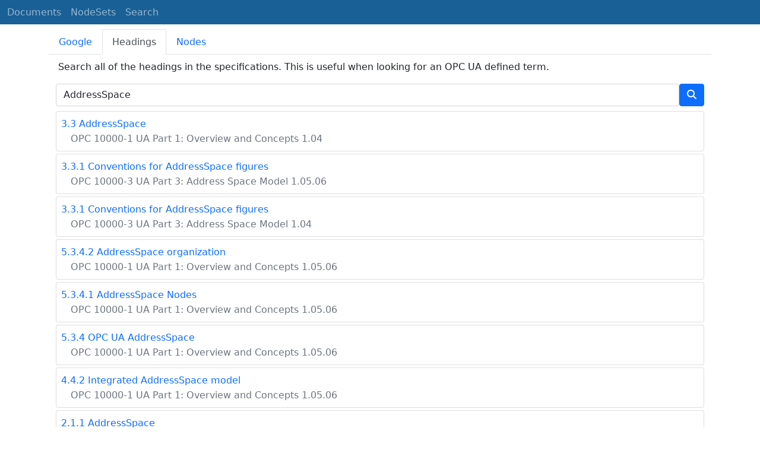

--- FILE ---
content_type: text/html; charset=utf-8
request_url: https://reference.opcfoundation.org/search/112?t=AddressSpace
body_size: 35153
content:

<!DOCTYPE html>
<html lang="en">
<head>
    <meta charset="utf-8" />
    <meta name="viewport" content="width=device-width, initial-scale=1.0" />
    <title>Weighing Technology - Search for &#x27;AddressSpace&#x27;</title>
    <meta property="og:title" content="Weighing Technology - Search for &#x27;AddressSpace&#x27;" />
        <link rel="canonical" href="https://reference.opcfoundation.org/search?t=AddressSpace" />
        <meta property="og:url" content="https://reference.opcfoundation.org/search?t=AddressSpace" />
    <meta name="keywords" content="OPCUA,Industrial Automation,Terms,AddressSpace,Weighing Technology,/Scales/v100/docs/" />
    <link rel="stylesheet" href="/lib/bootstrap/dist/css/bootstrap.min.css" />
    <link rel="stylesheet" href="/css/site.css?v=7zx62C1AUTQUgal_HCfaEl4f8Szgd_R10LHvJjYx9NU" />
    <link rel="stylesheet" href="/OnlineReference.MpaWebApp.styles.css?v=zG0FRjIvO_IFBNREdn0n76LhdXh1fPJ5nAo3F7dDt7k" />
</head>
<body>
    <header b-88l4uewu35>
        <nav b-88l4uewu35 class="navbar navbar-expand-lg navbar-dark opc-dark py-0">
            <div b-88l4uewu35 class="container-fluid ps-1">
                <button b-88l4uewu35 class="navbar-toggler" type="button" data-bs-toggle="collapse" data-bs-target="#navbarSupportedContent" aria-controls="navbarSupportedContent" aria-expanded="false" aria-label="Toggle navigation">
                    <span b-88l4uewu35 class="navbar-toggler-icon"></span>
                </button>
                <div b-88l4uewu35 class="collapse navbar-collapse" id="navbarSupportedContent">
                    <a b-88l4uewu35 class="navbar-brand content-to-hide" href="#"><img b-88l4uewu35 src="/opclogo.png" height="50" alt="OPC Foundation"></a>
                    <ul b-88l4uewu35 class="navbar-nav me-auto mb-2 mb-lg-0">
                        <li b-88l4uewu35 class="nav-item">
                            <a b-88l4uewu35 class="nav-link" aria-current="page" href="/">Documents</a>
                        </li>
                        <li b-88l4uewu35 class="nav-item">
                            <a b-88l4uewu35 class="nav-link" href="/nodesets">NodeSets</a>
                        </li>
                        <li b-88l4uewu35 class="nav-item">
                            <a b-88l4uewu35 class="nav-link" href="/Search">Search</a>
                        </li>
                    </ul>
                </div>
            </div>
        </nav>
    </header>
    <div b-88l4uewu35 class="container">
        <main b-88l4uewu35 role="main" class="pb-3">
            

    

<ul class="nav nav-tabs mt-2" id="searchTab" role="tablist">
    <li class="nav-item" role="presentation">
        <button class="nav-link " id="google-tab" data-bs-toggle="tab" data-bs-target="#google" type="button" role="tab" aria-controls="google" aria-selected="true">Google</button>
    </li>
    <li class="nav-item" role="presentation">
        <button class="nav-link  active show" id="heading-tab" data-bs-toggle="tab" data-bs-target="#heading" type="button" role="tab" aria-controls="heading" aria-selected="false">Headings</button>
    </li>
    <li class="nav-item" role="presentation">
        <button class="nav-link " id="nodeid-tab" data-bs-toggle="tab" data-bs-target="#nodeid" type="button" role="tab" aria-controls="nodeid" aria-selected="false">Nodes</button>
    </li>
</ul>
<div class="tab-content" id="searchTabContent">
    <div class="tab-pane fade " id="google" role="tabpanel" aria-labelledby="google-tab">
        <div class="container mt-2">
            <p class="px-1 m-0">
                Full text site search indexed by Google.
            </p>
            <div style="margin-left:-12px;margin-right:-12px;">
                <script async src="https://cse.google.com/cse.js?cx=d753375d363a94f2b"></script>
                <div class="gcse-search"></div>
            </div>
        </div>
    </div>
    <div class="tab-pane fade  active show" id="heading" role="tabpanel" aria-labelledby="heading-tab">
        <div class="container mt-2">
            <p class="px-1">
                Search all of the headings in the specifications. This is useful when looking for an OPC UA defined term.
            </p>
            <form method="post">
                <div class="d-inline-flex align-items-center w-100">
                    <input type="text" class="form-control" name="HeadingSearchText" value="AddressSpace" placeholder="DeviceType">
                    <button type="submit" class="btn btn-primary"><i class="fa-solid fa-magnifying-glass text-white fa-l"></i></button>
                </div>
            <input name="__RequestVerificationToken" type="hidden" value="CfDJ8KUH1fqSs6JNv-6n9SC9FPypLmC3v5nKD0bwYd4LAWY0Z0Ic0IbgOYCaer02ICeDMNskTyi5caXiYEKL1IzZoHfBztAwNFHX9n5Eh7t8hZiN93LoKNrkJM1JGrGEjk6XQtpo-OqCDuBO3bzODrj5xDk" /></form>
                <div class="container mt-2 p-0">
                        <div class="card text-left mb-1 p-0">
                            <div class="card-body m-0 p-2">
                                <p class="m-0"><a href='/Core/Part1/v104/docs/3.3'><span class="card-text">3.3 AddressSpace</span></a></p>
                                <p class="m-0"><a href='/Core/Part1/v104/docs/'><span class="card-text text-muted ms-3 fs-6">OPC 10000-1 UA Part 1: Overview and Concepts 1.04</span></a></p>
                            </div>
                        </div>
                        <div class="card text-left mb-1 p-0">
                            <div class="card-body m-0 p-2">
                                <p class="m-0"><a href='/Core/Part3/v105/docs/3.3.1'><span class="card-text">3.3.1 Conventions for AddressSpace figures</span></a></p>
                                <p class="m-0"><a href='/Core/Part3/v105/docs/'><span class="card-text text-muted ms-3 fs-6">OPC 10000-3 UA Part 3: Address Space Model 1.05.06</span></a></p>
                            </div>
                        </div>
                        <div class="card text-left mb-1 p-0">
                            <div class="card-body m-0 p-2">
                                <p class="m-0"><a href='/Core/Part3/v104/docs/3.3.1'><span class="card-text">3.3.1 Conventions for AddressSpace figures</span></a></p>
                                <p class="m-0"><a href='/Core/Part3/v104/docs/'><span class="card-text text-muted ms-3 fs-6">OPC 10000-3 UA Part 3: Address Space Model 1.04</span></a></p>
                            </div>
                        </div>
                        <div class="card text-left mb-1 p-0">
                            <div class="card-body m-0 p-2">
                                <p class="m-0"><a href='/Core/Part1/v105/docs/5.3.4.2'><span class="card-text">5.3.4.2 AddressSpace organization</span></a></p>
                                <p class="m-0"><a href='/Core/Part1/v105/docs/'><span class="card-text text-muted ms-3 fs-6">OPC 10000-1 UA Part 1: Overview and Concepts 1.05.06</span></a></p>
                            </div>
                        </div>
                        <div class="card text-left mb-1 p-0">
                            <div class="card-body m-0 p-2">
                                <p class="m-0"><a href='/Core/Part1/v105/docs/5.3.4.1'><span class="card-text">5.3.4.1 AddressSpace Nodes</span></a></p>
                                <p class="m-0"><a href='/Core/Part1/v105/docs/'><span class="card-text text-muted ms-3 fs-6">OPC 10000-1 UA Part 1: Overview and Concepts 1.05.06</span></a></p>
                            </div>
                        </div>
                        <div class="card text-left mb-1 p-0">
                            <div class="card-body m-0 p-2">
                                <p class="m-0"><a href='/Core/Part1/v105/docs/5.3.4'><span class="card-text">5.3.4 OPC UA AddressSpace</span></a></p>
                                <p class="m-0"><a href='/Core/Part1/v105/docs/'><span class="card-text text-muted ms-3 fs-6">OPC 10000-1 UA Part 1: Overview and Concepts 1.05.06</span></a></p>
                            </div>
                        </div>
                        <div class="card text-left mb-1 p-0">
                            <div class="card-body m-0 p-2">
                                <p class="m-0"><a href='/Core/Part1/v105/docs/4.4.2'><span class="card-text">4.4.2 Integrated AddressSpace model</span></a></p>
                                <p class="m-0"><a href='/Core/Part1/v105/docs/'><span class="card-text text-muted ms-3 fs-6">OPC 10000-1 UA Part 1: Overview and Concepts 1.05.06</span></a></p>
                            </div>
                        </div>
                        <div class="card text-left mb-1 p-0">
                            <div class="card-body m-0 p-2">
                                <p class="m-0"><a href='/Core/Part1/v105/docs/2.1.1'><span class="card-text">2.1.1 AddressSpace</span></a></p>
                                <p class="m-0"><a href='/Core/Part1/v105/docs/'><span class="card-text text-muted ms-3 fs-6">OPC 10000-1 UA Part 1: Overview and Concepts 1.05.06</span></a></p>
                            </div>
                        </div>
                        <div class="card text-left mb-1 p-0">
                            <div class="card-body m-0 p-2">
                                <p class="m-0"><a href='/Core/Part1/v105/docs/5.3.4.3'><span class="card-text">5.3.4.3 AddressSpace Views</span></a></p>
                                <p class="m-0"><a href='/Core/Part1/v105/docs/'><span class="card-text text-muted ms-3 fs-6">OPC 10000-1 UA Part 1: Overview and Concepts 1.05.06</span></a></p>
                            </div>
                        </div>
                        <div class="card text-left mb-1 p-0">
                            <div class="card-body m-0 p-2">
                                <p class="m-0"><a href='/Core/Part1/v104/docs/5.4.2'><span class="card-text">5.4.2 Integrated AddressSpace model</span></a></p>
                                <p class="m-0"><a href='/Core/Part1/v104/docs/'><span class="card-text text-muted ms-3 fs-6">OPC 10000-1 UA Part 1: Overview and Concepts 1.04</span></a></p>
                            </div>
                        </div>
                        <div class="card text-left mb-1 p-0">
                            <div class="card-body m-0 p-2">
                                <p class="m-0"><a href='/Core/Part1/v104/docs/6.3.4'><span class="card-text">6.3.4 OPC UA AddressSpace</span></a></p>
                                <p class="m-0"><a href='/Core/Part1/v104/docs/'><span class="card-text text-muted ms-3 fs-6">OPC 10000-1 UA Part 1: Overview and Concepts 1.04</span></a></p>
                            </div>
                        </div>
                        <div class="card text-left mb-1 p-0">
                            <div class="card-body m-0 p-2">
                                <p class="m-0"><a href='/Core/Part1/v104/docs/6.3.4.1'><span class="card-text">6.3.4.1 AddressSpace Nodes</span></a></p>
                                <p class="m-0"><a href='/Core/Part1/v104/docs/'><span class="card-text text-muted ms-3 fs-6">OPC 10000-1 UA Part 1: Overview and Concepts 1.04</span></a></p>
                            </div>
                        </div>
                        <div class="card text-left mb-1 p-0">
                            <div class="card-body m-0 p-2">
                                <p class="m-0"><a href='/Core/Part1/v104/docs/6.3.4.2'><span class="card-text">6.3.4.2 AddressSpace organization</span></a></p>
                                <p class="m-0"><a href='/Core/Part1/v104/docs/'><span class="card-text text-muted ms-3 fs-6">OPC 10000-1 UA Part 1: Overview and Concepts 1.04</span></a></p>
                            </div>
                        </div>
                        <div class="card text-left mb-1 p-0">
                            <div class="card-body m-0 p-2">
                                <p class="m-0"><a href='/Core/Part1/v104/docs/6.3.4.3'><span class="card-text">6.3.4.3 AddressSpace Views</span></a></p>
                                <p class="m-0"><a href='/Core/Part1/v104/docs/'><span class="card-text text-muted ms-3 fs-6">OPC 10000-1 UA Part 1: Overview and Concepts 1.04</span></a></p>
                            </div>
                        </div>
                        <div class="card text-left mb-1 p-0">
                            <div class="card-body m-0 p-2">
                                <p class="m-0"><a href='/Core/Part3/v104/docs/?r=3&amp;t=1'><span class="card-text">Figure 3 &#x2013; AddressSpace Node Model</span></a></p>
                                <p class="m-0"><a href='/Core/Part3/v104/docs/'><span class="card-text text-muted ms-3 fs-6">OPC 10000-3 UA Part 3: Address Space Model 1.04</span></a></p>
                            </div>
                        </div>
                        <div class="card text-left mb-1 p-0">
                            <div class="card-body m-0 p-2">
                                <p class="m-0"><a href='/Core/Part3/v105/docs/?r=3&amp;t=1'><span class="card-text">Figure 3 &#x2013; AddressSpace Node Model</span></a></p>
                                <p class="m-0"><a href='/Core/Part3/v105/docs/'><span class="card-text text-muted ms-3 fs-6">OPC 10000-3 UA Part 3: Address Space Model 1.05.06</span></a></p>
                            </div>
                        </div>
                        <div class="card text-left mb-1 p-0">
                            <div class="card-body m-0 p-2">
                                <p class="m-0"><a href='/Core/Part3/v105/docs/?r=1&amp;t=1'><span class="card-text">Figure 1 &#x2013; AddressSpace Node diagrams</span></a></p>
                                <p class="m-0"><a href='/Core/Part3/v105/docs/'><span class="card-text text-muted ms-3 fs-6">OPC 10000-3 UA Part 3: Address Space Model 1.05.06</span></a></p>
                            </div>
                        </div>
                        <div class="card text-left mb-1 p-0">
                            <div class="card-body m-0 p-2">
                                <p class="m-0"><a href='/Core/Part3/v104/docs/?r=1&amp;t=1'><span class="card-text">Figure 1 &#x2013; AddressSpace Node diagrams</span></a></p>
                                <p class="m-0"><a href='/Core/Part3/v104/docs/'><span class="card-text text-muted ms-3 fs-6">OPC 10000-3 UA Part 3: Address Space Model 1.04</span></a></p>
                            </div>
                        </div>
                        <div class="card text-left mb-1 p-0">
                            <div class="card-body m-0 p-2">
                                <p class="m-0"><a href='/Core/Part5/v104/docs/8.2'><span class="card-text">8.2 Objects used to organise the AddressSpace structure</span></a></p>
                                <p class="m-0"><a href='/Core/Part5/v104/docs/'><span class="card-text text-muted ms-3 fs-6">OPC 10000-5 UA Part 5: Information Model 1.04</span></a></p>
                            </div>
                        </div>
                        <div class="card text-left mb-1 p-0">
                            <div class="card-body m-0 p-2">
                                <p class="m-0"><a href='/Core/Part5/v105/docs/?r=1&amp;t=1'><span class="card-text">Figure 1 &#x2013; Standard AddressSpace structure</span></a></p>
                                <p class="m-0"><a href='/Core/Part5/v105/docs/'><span class="card-text text-muted ms-3 fs-6">OPC 10000-5 UA Part 5: Information Model 1.05.06</span></a></p>
                            </div>
                        </div>
                        <div class="card text-left mb-1 p-0">
                            <div class="card-body m-0 p-2">
                                <p class="m-0"><a href='/Core/Part5/v105/docs/?r=121&amp;t=2'><span class="card-text">Table 121 &#x2013; RequestServerStateChange Method AddressSpace definition</span></a></p>
                                <p class="m-0"><a href='/Core/Part5/v105/docs/'><span class="card-text text-muted ms-3 fs-6">OPC 10000-5 UA Part 5: Information Model 1.05.06</span></a></p>
                            </div>
                        </div>
                        <div class="card text-left mb-1 p-0">
                            <div class="card-body m-0 p-2">
                                <p class="m-0"><a href='/Core/Part5/v105/docs/?r=120&amp;t=2'><span class="card-text">Table 120 &#x2013; SetSubscriptionDurable Method AddressSpace definition</span></a></p>
                                <p class="m-0"><a href='/Core/Part5/v105/docs/'><span class="card-text text-muted ms-3 fs-6">OPC 10000-5 UA Part 5: Information Model 1.05.06</span></a></p>
                            </div>
                        </div>
                        <div class="card text-left mb-1 p-0">
                            <div class="card-body m-0 p-2">
                                <p class="m-0"><a href='/Core/Part5/v105/docs/?r=119&amp;t=2'><span class="card-text">Table 119 &#x2013; ResendData Method AddressSpace definition</span></a></p>
                                <p class="m-0"><a href='/Core/Part5/v105/docs/'><span class="card-text text-muted ms-3 fs-6">OPC 10000-5 UA Part 5: Information Model 1.05.06</span></a></p>
                            </div>
                        </div>
                        <div class="card text-left mb-1 p-0">
                            <div class="card-body m-0 p-2">
                                <p class="m-0"><a href='/Core/Part5/v105/docs/?r=118&amp;t=2'><span class="card-text">Table 118 &#x2013; GetMonitoredItems Method AddressSpace definition</span></a></p>
                                <p class="m-0"><a href='/Core/Part5/v105/docs/'><span class="card-text text-muted ms-3 fs-6">OPC 10000-5 UA Part 5: Information Model 1.05.06</span></a></p>
                            </div>
                        </div>
                        <div class="card text-left mb-1 p-0">
                            <div class="card-body m-0 p-2">
                                <p class="m-0"><a href='/Core/Part5/v105/docs/8.2'><span class="card-text">8.2 Objects used to organise the AddressSpace structure</span></a></p>
                                <p class="m-0"><a href='/Core/Part5/v105/docs/'><span class="card-text text-muted ms-3 fs-6">OPC 10000-5 UA Part 5: Information Model 1.05.06</span></a></p>
                            </div>
                        </div>
                        <div class="card text-left mb-1 p-0">
                            <div class="card-body m-0 p-2">
                                <p class="m-0"><a href='/Core/Part5/v104/docs/D.4'><span class="card-text">D.4 AddressSpace Organization</span></a></p>
                                <p class="m-0"><a href='/Core/Part5/v104/docs/'><span class="card-text text-muted ms-3 fs-6">OPC 10000-5 UA Part 5: Information Model 1.04</span></a></p>
                            </div>
                        </div>
                        <div class="card text-left mb-1 p-0">
                            <div class="card-body m-0 p-2">
                                <p class="m-0"><a href='/Core/Part5/v104/docs/?r=1&amp;t=1'><span class="card-text">Figure 1 &#x2013; Standard AddressSpace Structure</span></a></p>
                                <p class="m-0"><a href='/Core/Part5/v104/docs/'><span class="card-text text-muted ms-3 fs-6">OPC 10000-5 UA Part 5: Information Model 1.04</span></a></p>
                            </div>
                        </div>
                        <div class="card text-left mb-1 p-0">
                            <div class="card-body m-0 p-2">
                                <p class="m-0"><a href='/Core/Part5/v104/docs/?r=97&amp;t=2'><span class="card-text">Table 97 &#x2013; RequestServerStateChange Method AddressSpace Definition</span></a></p>
                                <p class="m-0"><a href='/Core/Part5/v104/docs/'><span class="card-text text-muted ms-3 fs-6">OPC 10000-5 UA Part 5: Information Model 1.04</span></a></p>
                            </div>
                        </div>
                        <div class="card text-left mb-1 p-0">
                            <div class="card-body m-0 p-2">
                                <p class="m-0"><a href='/Core/Part5/v104/docs/?r=96&amp;t=2'><span class="card-text">Table 96 &#x2013; SetSubscriptionDurable Method AddressSpace Definition</span></a></p>
                                <p class="m-0"><a href='/Core/Part5/v104/docs/'><span class="card-text text-muted ms-3 fs-6">OPC 10000-5 UA Part 5: Information Model 1.04</span></a></p>
                            </div>
                        </div>
                        <div class="card text-left mb-1 p-0">
                            <div class="card-body m-0 p-2">
                                <p class="m-0"><a href='/Core/Part5/v104/docs/?r=95&amp;t=2'><span class="card-text">Table 95 &#x2013; ResendData Method AddressSpace Definition</span></a></p>
                                <p class="m-0"><a href='/Core/Part5/v104/docs/'><span class="card-text text-muted ms-3 fs-6">OPC 10000-5 UA Part 5: Information Model 1.04</span></a></p>
                            </div>
                        </div>
                        <div class="card text-left mb-1 p-0">
                            <div class="card-body m-0 p-2">
                                <p class="m-0"><a href='/Core/Part5/v104/docs/?r=94&amp;t=2'><span class="card-text">Table 94 &#x2013; GetMonitoredItems Method AddressSpace Definition</span></a></p>
                                <p class="m-0"><a href='/Core/Part5/v104/docs/'><span class="card-text text-muted ms-3 fs-6">OPC 10000-5 UA Part 5: Information Model 1.04</span></a></p>
                            </div>
                        </div>
                        <div class="card text-left mb-1 p-0">
                            <div class="card-body m-0 p-2">
                                <p class="m-0"><a href='/Core/Part5/v104/docs/B.5'><span class="card-text">B.5 Examples of StateMachines in the AddressSpace</span></a></p>
                                <p class="m-0"><a href='/Core/Part5/v104/docs/'><span class="card-text text-muted ms-3 fs-6">OPC 10000-5 UA Part 5: Information Model 1.04</span></a></p>
                            </div>
                        </div>
                        <div class="card text-left mb-1 p-0">
                            <div class="card-body m-0 p-2">
                                <p class="m-0"><a href='/Core/Part5/v104/docs/B.4'><span class="card-text">B.4 Representation of state machines in the AddressSpace</span></a></p>
                                <p class="m-0"><a href='/Core/Part5/v104/docs/'><span class="card-text text-muted ms-3 fs-6">OPC 10000-5 UA Part 5: Information Model 1.04</span></a></p>
                            </div>
                        </div>
                        <div class="card text-left mb-1 p-0">
                            <div class="card-body m-0 p-2">
                                <p class="m-0"><a href='/Core/Part7/v104/docs/?r=105&amp;t=2'><span class="card-text">Table 105 &#x2013; AddressSpace Lookup Client Facet</span></a></p>
                                <p class="m-0"><a href='/Core/Part7/v104/docs/'><span class="card-text text-muted ms-3 fs-6">OPC 10000-7 UA Part 7: Profiles 1.04</span></a></p>
                            </div>
                        </div>
                        <div class="card text-left mb-1 p-0">
                            <div class="card-body m-0 p-2">
                                <p class="m-0"><a href='/Core/Part7/v104/docs/6.6.83'><span class="card-text">6.6.83 AddressSpace Lookup Client Facet</span></a></p>
                                <p class="m-0"><a href='/Core/Part7/v104/docs/'><span class="card-text text-muted ms-3 fs-6">OPC 10000-7 UA Part 7: Profiles 1.04</span></a></p>
                            </div>
                        </div>
                        <div class="card text-left mb-1 p-0">
                            <div class="card-body m-0 p-2">
                                <p class="m-0"><a href='/Core/Part7/v104/docs/5.4'><span class="card-text">5.4 Information Model and AddressSpace related features</span></a></p>
                                <p class="m-0"><a href='/Core/Part7/v104/docs/'><span class="card-text text-muted ms-3 fs-6">OPC 10000-7 UA Part 7: Profiles 1.04</span></a></p>
                            </div>
                        </div>
                        <div class="card text-left mb-1 p-0">
                            <div class="card-body m-0 p-2">
                                <p class="m-0"><a href='/Core/Part8/v104/docs/?r=4&amp;t=1'><span class="card-text">Figure 4 &#x2013; Representation of DataItems in the AddressSpace</span></a></p>
                                <p class="m-0"><a href='/Core/Part8/v104/docs/'><span class="card-text text-muted ms-3 fs-6">OPC 10000-8 UA Part 8: DataAccess 1.04</span></a></p>
                            </div>
                        </div>
                        <div class="card text-left mb-1 p-0">
                            <div class="card-body m-0 p-2">
                                <p class="m-0"><a href='/Core/Part8/v105/docs/?r=4&amp;t=1'><span class="card-text">Figure 4 &#x2013; Representation of DataItems in the AddressSpace</span></a></p>
                                <p class="m-0"><a href='/Core/Part8/v105/docs/'><span class="card-text text-muted ms-3 fs-6">OPC 10000-8 UA Part 8: DataAccess 1.05.06</span></a></p>
                            </div>
                        </div>
                        <div class="card text-left mb-1 p-0">
                            <div class="card-body m-0 p-2">
                                <p class="m-0"><a href='/Core/Part9/v105/docs/?r=2020&amp;t=2'><span class="card-text">Table 2020 &#x2013; ConditionRefresh Method AddressSpace definition</span></a></p>
                                <p class="m-0"><a href='/Core/Part9/v105/docs/'><span class="card-text text-muted ms-3 fs-6">OPC 10000-9 UA Part 9: Alarms and Conditions 1.05.06</span></a></p>
                            </div>
                        </div>
                        <div class="card text-left mb-1 p-0">
                            <div class="card-body m-0 p-2">
                                <p class="m-0"><a href='/Core/Part9/v105/docs/?r=1717&amp;t=2'><span class="card-text">Table 1717 &#x2013; AddComment Method AddressSpace definition</span></a></p>
                                <p class="m-0"><a href='/Core/Part9/v105/docs/'><span class="card-text text-muted ms-3 fs-6">OPC 10000-9 UA Part 9: Alarms and Conditions 1.05.06</span></a></p>
                            </div>
                        </div>
                        <div class="card text-left mb-1 p-0">
                            <div class="card-body m-0 p-2">
                                <p class="m-0"><a href='/Core/Part9/v105/docs/?r=1414&amp;t=2'><span class="card-text">Table 1414 &#x2013; Enable Method AddressSpace definition</span></a></p>
                                <p class="m-0"><a href='/Core/Part9/v105/docs/'><span class="card-text text-muted ms-3 fs-6">OPC 10000-9 UA Part 9: Alarms and Conditions 1.05.06</span></a></p>
                            </div>
                        </div>
                        <div class="card text-left mb-1 p-0">
                            <div class="card-body m-0 p-2">
                                <p class="m-0"><a href='/Core/Part9/v104/docs/?r=14&amp;t=2'><span class="card-text">Table 14 &#x2013; Enable Method AddressSpace definition</span></a></p>
                                <p class="m-0"><a href='/Core/Part9/v104/docs/'><span class="card-text text-muted ms-3 fs-6">OPC 10000-9 UA Part 9: Alarms and Conditions 1.04</span></a></p>
                            </div>
                        </div>
                        <div class="card text-left mb-1 p-0">
                            <div class="card-body m-0 p-2">
                                <p class="m-0"><a href='/Core/Part9/v104/docs/?r=12&amp;t=2'><span class="card-text">Table 12 &#x2013; Disable Method AddressSpace definition</span></a></p>
                                <p class="m-0"><a href='/Core/Part9/v104/docs/'><span class="card-text text-muted ms-3 fs-6">OPC 10000-9 UA Part 9: Alarms and Conditions 1.04</span></a></p>
                            </div>
                        </div>
                        <div class="card text-left mb-1 p-0">
                            <div class="card-body m-0 p-2">
                                <p class="m-0"><a href='/Core/Part9/v105/docs/4.10'><span class="card-text">4.10 Condition instances in the AddressSpace</span></a></p>
                                <p class="m-0"><a href='/Core/Part9/v105/docs/'><span class="card-text text-muted ms-3 fs-6">OPC 10000-9 UA Part 9: Alarms and Conditions 1.05.06</span></a></p>
                            </div>
                        </div>
                        <div class="card text-left mb-1 p-0">
                            <div class="card-body m-0 p-2">
                                <p class="m-0"><a href='/Core/Part9/v105/docs/?r=2323&amp;t=2'><span class="card-text">Table 2323 &#x2013; ConditionRefresh2 Method AddressSpace definition</span></a></p>
                                <p class="m-0"><a href='/Core/Part9/v105/docs/'><span class="card-text text-muted ms-3 fs-6">OPC 10000-9 UA Part 9: Alarms and Conditions 1.05.06</span></a></p>
                            </div>
                        </div>
                        <div class="card text-left mb-1 p-0">
                            <div class="card-body m-0 p-2">
                                <p class="m-0"><a href='/Core/Part9/v105/docs/?r=1212&amp;t=2'><span class="card-text">Table 1212 &#x2013; Disable Method AddressSpace definition</span></a></p>
                                <p class="m-0"><a href='/Core/Part9/v105/docs/'><span class="card-text text-muted ms-3 fs-6">OPC 10000-9 UA Part 9: Alarms and Conditions 1.05.06</span></a></p>
                            </div>
                        </div>
                        <div class="card text-left mb-1 p-0">
                            <div class="card-body m-0 p-2">
                                <p class="m-0"><a href='/Core/Part9/v105/docs/?r=2828&amp;t=2'><span class="card-text">Table 2828 &#x2013; Respond Method AddressSpace definition</span></a></p>
                                <p class="m-0"><a href='/Core/Part9/v105/docs/'><span class="card-text text-muted ms-3 fs-6">OPC 10000-9 UA Part 9: Alarms and Conditions 1.05.06</span></a></p>
                            </div>
                        </div>
                        <div class="card text-left mb-1 p-0">
                            <div class="card-body m-0 p-2">
                                <p class="m-0"><a href='/Core/Part9/v105/docs/?r=3131&amp;t=2'><span class="card-text">Table 3131 &#x2013; Respond2 Method AddressSpace definition</span></a></p>
                                <p class="m-0"><a href='/Core/Part9/v105/docs/'><span class="card-text text-muted ms-3 fs-6">OPC 10000-9 UA Part 9: Alarms and Conditions 1.05.06</span></a></p>
                            </div>
                        </div>
                        <div class="card text-left mb-1 p-0">
                            <div class="card-body m-0 p-2">
                                <p class="m-0"><a href='/Core/Part9/v105/docs/?r=3636&amp;t=2'><span class="card-text">Table 3636 &#x2013; Acknowledge Method AddressSpace definition</span></a></p>
                                <p class="m-0"><a href='/Core/Part9/v105/docs/'><span class="card-text text-muted ms-3 fs-6">OPC 10000-9 UA Part 9: Alarms and Conditions 1.05.06</span></a></p>
                            </div>
                        </div>
                        <div class="card text-left mb-1 p-0">
                            <div class="card-body m-0 p-2">
                                <p class="m-0"><a href='/Core/Part9/v105/docs/?r=148148&amp;t=2'><span class="card-text">Table 148148 &#x2013; Reset Method AddressSpace Definition</span></a></p>
                                <p class="m-0"><a href='/Core/Part9/v105/docs/'><span class="card-text text-muted ms-3 fs-6">OPC 10000-9 UA Part 9: Alarms and Conditions 1.05.06</span></a></p>
                            </div>
                        </div>
                        <div class="card text-left mb-1 p-0">
                            <div class="card-body m-0 p-2">
                                <p class="m-0"><a href='/Core/Part9/v105/docs/?r=9191&amp;t=2'><span class="card-text">Table 9191 &#x2013; OneShotShelve2 Method AddressSpace definition</span></a></p>
                                <p class="m-0"><a href='/Core/Part9/v105/docs/'><span class="card-text text-muted ms-3 fs-6">OPC 10000-9 UA Part 9: Alarms and Conditions 1.05.06</span></a></p>
                            </div>
                        </div>
                        <div class="card text-left mb-1 p-0">
                            <div class="card-body m-0 p-2">
                                <p class="m-0"><a href='/Core/Part9/v105/docs/?r=8888&amp;t=2'><span class="card-text">Table 8888 &#x2013; OneShotShelve Method AddressSpace definition</span></a></p>
                                <p class="m-0"><a href='/Core/Part9/v105/docs/'><span class="card-text text-muted ms-3 fs-6">OPC 10000-9 UA Part 9: Alarms and Conditions 1.05.06</span></a></p>
                            </div>
                        </div>
                        <div class="card text-left mb-1 p-0">
                            <div class="card-body m-0 p-2">
                                <p class="m-0"><a href='/Core/Part9/v105/docs/?r=8686&amp;t=2'><span class="card-text">Table 8686 &#x2013; TimedShelve2 Method AddressSpace definition</span></a></p>
                                <p class="m-0"><a href='/Core/Part9/v105/docs/'><span class="card-text text-muted ms-3 fs-6">OPC 10000-9 UA Part 9: Alarms and Conditions 1.05.06</span></a></p>
                            </div>
                        </div>
                        <div class="card text-left mb-1 p-0">
                            <div class="card-body m-0 p-2">
                                <p class="m-0"><a href='/Core/Part9/v105/docs/?r=8383&amp;t=2'><span class="card-text">Table 8383 &#x2013; TimedShelve Method AddressSpace definition</span></a></p>
                                <p class="m-0"><a href='/Core/Part9/v105/docs/'><span class="card-text text-muted ms-3 fs-6">OPC 10000-9 UA Part 9: Alarms and Conditions 1.05.06</span></a></p>
                            </div>
                        </div>
                        <div class="card text-left mb-1 p-0">
                            <div class="card-body m-0 p-2">
                                <p class="m-0"><a href='/Core/Part9/v105/docs/?r=8080&amp;t=2'><span class="card-text">Table 8080 &#x2013; Unshelve2 Method AddressSpace definition</span></a></p>
                                <p class="m-0"><a href='/Core/Part9/v105/docs/'><span class="card-text text-muted ms-3 fs-6">OPC 10000-9 UA Part 9: Alarms and Conditions 1.05.06</span></a></p>
                            </div>
                        </div>
                        <div class="card text-left mb-1 p-0">
                            <div class="card-body m-0 p-2">
                                <p class="m-0"><a href='/Core/Part9/v105/docs/?r=7777&amp;t=2'><span class="card-text">Table 7777 &#x2013; Unshelve Method AddressSpace definition</span></a></p>
                                <p class="m-0"><a href='/Core/Part9/v105/docs/'><span class="card-text text-muted ms-3 fs-6">OPC 10000-9 UA Part 9: Alarms and Conditions 1.05.06</span></a></p>
                            </div>
                        </div>
                        <div class="card text-left mb-1 p-0">
                            <div class="card-body m-0 p-2">
                                <p class="m-0"><a href='/Core/Part9/v105/docs/?r=7272&amp;t=2'><span class="card-text">Table 7272 &#x2013; GetGroupMemberships Method AddressSpace definition</span></a></p>
                                <p class="m-0"><a href='/Core/Part9/v105/docs/'><span class="card-text text-muted ms-3 fs-6">OPC 10000-9 UA Part 9: Alarms and Conditions 1.05.06</span></a></p>
                            </div>
                        </div>
                        <div class="card text-left mb-1 p-0">
                            <div class="card-body m-0 p-2">
                                <p class="m-0"><a href='/Core/Part9/v105/docs/?r=7070&amp;t=2'><span class="card-text">Table 7070 &#x2013; PlaceInService2 Method AddressSpace definition</span></a></p>
                                <p class="m-0"><a href='/Core/Part9/v105/docs/'><span class="card-text text-muted ms-3 fs-6">OPC 10000-9 UA Part 9: Alarms and Conditions 1.05.06</span></a></p>
                            </div>
                        </div>
                        <div class="card text-left mb-1 p-0">
                            <div class="card-body m-0 p-2">
                                <p class="m-0"><a href='/Core/Part9/v104/docs/4.10'><span class="card-text">4.10 Condition instances in the AddressSpace</span></a></p>
                                <p class="m-0"><a href='/Core/Part9/v104/docs/'><span class="card-text text-muted ms-3 fs-6">OPC 10000-9 UA Part 9: Alarms and Conditions 1.04</span></a></p>
                            </div>
                        </div>
                        <div class="card text-left mb-1 p-0">
                            <div class="card-body m-0 p-2">
                                <p class="m-0"><a href='/Core/Part9/v105/docs/?r=6767&amp;t=2'><span class="card-text">Table 6767 &#x2013; PlaceInService Method AddressSpace definition</span></a></p>
                                <p class="m-0"><a href='/Core/Part9/v105/docs/'><span class="card-text text-muted ms-3 fs-6">OPC 10000-9 UA Part 9: Alarms and Conditions 1.05.06</span></a></p>
                            </div>
                        </div>
                        <div class="card text-left mb-1 p-0">
                            <div class="card-body m-0 p-2">
                                <p class="m-0"><a href='/Core/Part9/v105/docs/?r=6262&amp;t=2'><span class="card-text">Table 6262 &#x2013; RemoveFromService Method AddressSpace definition</span></a></p>
                                <p class="m-0"><a href='/Core/Part9/v105/docs/'><span class="card-text text-muted ms-3 fs-6">OPC 10000-9 UA Part 9: Alarms and Conditions 1.05.06</span></a></p>
                            </div>
                        </div>
                        <div class="card text-left mb-1 p-0">
                            <div class="card-body m-0 p-2">
                                <p class="m-0"><a href='/Core/Part9/v105/docs/?r=6060&amp;t=2'><span class="card-text">Table 6060 &#x2013; Unsuppress2 Method AddressSpace definition</span></a></p>
                                <p class="m-0"><a href='/Core/Part9/v105/docs/'><span class="card-text text-muted ms-3 fs-6">OPC 10000-9 UA Part 9: Alarms and Conditions 1.05.06</span></a></p>
                            </div>
                        </div>
                        <div class="card text-left mb-1 p-0">
                            <div class="card-body m-0 p-2">
                                <p class="m-0"><a href='/Core/Part9/v105/docs/?r=5757&amp;t=2'><span class="card-text">Table 5757 &#x2013; Unsuppress Method AddressSpace definition</span></a></p>
                                <p class="m-0"><a href='/Core/Part9/v105/docs/'><span class="card-text text-muted ms-3 fs-6">OPC 10000-9 UA Part 9: Alarms and Conditions 1.05.06</span></a></p>
                            </div>
                        </div>
                        <div class="card text-left mb-1 p-0">
                            <div class="card-body m-0 p-2">
                                <p class="m-0"><a href='/Core/Part9/v105/docs/?r=5555&amp;t=2'><span class="card-text">Table 5555 &#x2013; Suppress2 Method AddressSpace definition</span></a></p>
                                <p class="m-0"><a href='/Core/Part9/v105/docs/'><span class="card-text text-muted ms-3 fs-6">OPC 10000-9 UA Part 9: Alarms and Conditions 1.05.06</span></a></p>
                            </div>
                        </div>
                        <div class="card text-left mb-1 p-0">
                            <div class="card-body m-0 p-2">
                                <p class="m-0"><a href='/Core/Part9/v105/docs/?r=5252&amp;t=2'><span class="card-text">Table 5252 &#x2013; Suppress Method AddressSpace definition</span></a></p>
                                <p class="m-0"><a href='/Core/Part9/v105/docs/'><span class="card-text text-muted ms-3 fs-6">OPC 10000-9 UA Part 9: Alarms and Conditions 1.05.06</span></a></p>
                            </div>
                        </div>
                        <div class="card text-left mb-1 p-0">
                            <div class="card-body m-0 p-2">
                                <p class="m-0"><a href='/Core/Part9/v105/docs/?r=5050&amp;t=2'><span class="card-text">Table 5050 &#x2013; Silence Method AddressSpace definition</span></a></p>
                                <p class="m-0"><a href='/Core/Part9/v105/docs/'><span class="card-text text-muted ms-3 fs-6">OPC 10000-9 UA Part 9: Alarms and Conditions 1.05.06</span></a></p>
                            </div>
                        </div>
                        <div class="card text-left mb-1 p-0">
                            <div class="card-body m-0 p-2">
                                <p class="m-0"><a href='/Core/Part9/v105/docs/?r=4848&amp;t=2'><span class="card-text">Table 4848 &#x2013; Reset2 Method AddressSpace definition</span></a></p>
                                <p class="m-0"><a href='/Core/Part9/v105/docs/'><span class="card-text text-muted ms-3 fs-6">OPC 10000-9 UA Part 9: Alarms and Conditions 1.05.06</span></a></p>
                            </div>
                        </div>
                        <div class="card text-left mb-1 p-0">
                            <div class="card-body m-0 p-2">
                                <p class="m-0"><a href='/Core/Part9/v105/docs/?r=4545&amp;t=2'><span class="card-text">Table 4545 &#x2013; Reset Method AddressSpace definition</span></a></p>
                                <p class="m-0"><a href='/Core/Part9/v105/docs/'><span class="card-text text-muted ms-3 fs-6">OPC 10000-9 UA Part 9: Alarms and Conditions 1.05.06</span></a></p>
                            </div>
                        </div>
                        <div class="card text-left mb-1 p-0">
                            <div class="card-body m-0 p-2">
                                <p class="m-0"><a href='/Core/Part9/v105/docs/?r=3939&amp;t=2'><span class="card-text">Table 3939 &#x2013; Confirm Method AddressSpace definition</span></a></p>
                                <p class="m-0"><a href='/Core/Part9/v105/docs/'><span class="card-text text-muted ms-3 fs-6">OPC 10000-9 UA Part 9: Alarms and Conditions 1.05.06</span></a></p>
                            </div>
                        </div>
                        <div class="card text-left mb-1 p-0">
                            <div class="card-body m-0 p-2">
                                <p class="m-0"><a href='/Core/Part9/v105/docs/?r=6565&amp;t=2'><span class="card-text">Table 6565 &#x2013; RemoveFromService2 Method AddressSpace definition</span></a></p>
                                <p class="m-0"><a href='/Core/Part9/v105/docs/'><span class="card-text text-muted ms-3 fs-6">OPC 10000-9 UA Part 9: Alarms and Conditions 1.05.06</span></a></p>
                            </div>
                        </div>
                        <div class="card text-left mb-1 p-0">
                            <div class="card-body m-0 p-2">
                                <p class="m-0"><a href='/Core/Part9/v104/docs/B.2'><span class="card-text">B.2 AddressSpace examples</span></a></p>
                                <p class="m-0"><a href='/Core/Part9/v104/docs/'><span class="card-text text-muted ms-3 fs-6">OPC 10000-9 UA Part 9: Alarms and Conditions 1.04</span></a></p>
                            </div>
                        </div>
                        <div class="card text-left mb-1 p-0">
                            <div class="card-body m-0 p-2">
                                <p class="m-0"><a href='/Core/Part9/v105/docs/B.2'><span class="card-text">B.2 AddressSpace examples</span></a></p>
                                <p class="m-0"><a href='/Core/Part9/v105/docs/'><span class="card-text text-muted ms-3 fs-6">OPC 10000-9 UA Part 9: Alarms and Conditions 1.05.06</span></a></p>
                            </div>
                        </div>
                        <div class="card text-left mb-1 p-0">
                            <div class="card-body m-0 p-2">
                                <p class="m-0"><a href='/Core/Part9/v104/docs/?r=31&amp;t=2'><span class="card-text">Table 31 &#x2013; Acknowledge Method AddressSpace definition</span></a></p>
                                <p class="m-0"><a href='/Core/Part9/v104/docs/'><span class="card-text text-muted ms-3 fs-6">OPC 10000-9 UA Part 9: Alarms and Conditions 1.04</span></a></p>
                            </div>
                        </div>
                        <div class="card text-left mb-1 p-0">
                            <div class="card-body m-0 p-2">
                                <p class="m-0"><a href='/Core/Part9/v104/docs/?r=111&amp;t=2'><span class="card-text">Table 111 &#x2013; Reset Method AddressSpace definition</span></a></p>
                                <p class="m-0"><a href='/Core/Part9/v104/docs/'><span class="card-text text-muted ms-3 fs-6">OPC 10000-9 UA Part 9: Alarms and Conditions 1.04</span></a></p>
                            </div>
                        </div>
                        <div class="card text-left mb-1 p-0">
                            <div class="card-body m-0 p-2">
                                <p class="m-0"><a href='/Core/Part9/v104/docs/?r=59&amp;t=2'><span class="card-text">Table 59 &#x2013; OneShotShelve Method AddressSpace definition</span></a></p>
                                <p class="m-0"><a href='/Core/Part9/v104/docs/'><span class="card-text text-muted ms-3 fs-6">OPC 10000-9 UA Part 9: Alarms and Conditions 1.04</span></a></p>
                            </div>
                        </div>
                        <div class="card text-left mb-1 p-0">
                            <div class="card-body m-0 p-2">
                                <p class="m-0"><a href='/Core/Part9/v104/docs/?r=57&amp;t=2'><span class="card-text">Table 57 &#x2013; TimedShelve Method AddressSpace definition</span></a></p>
                                <p class="m-0"><a href='/Core/Part9/v104/docs/'><span class="card-text text-muted ms-3 fs-6">OPC 10000-9 UA Part 9: Alarms and Conditions 1.04</span></a></p>
                            </div>
                        </div>
                        <div class="card text-left mb-1 p-0">
                            <div class="card-body m-0 p-2">
                                <p class="m-0"><a href='/Core/Part9/v104/docs/?r=54&amp;t=2'><span class="card-text">Table 54 &#x2013; Unshelve Method AddressSpace definition</span></a></p>
                                <p class="m-0"><a href='/Core/Part9/v104/docs/'><span class="card-text text-muted ms-3 fs-6">OPC 10000-9 UA Part 9: Alarms and Conditions 1.04</span></a></p>
                            </div>
                        </div>
                        <div class="card text-left mb-1 p-0">
                            <div class="card-body m-0 p-2">
                                <p class="m-0"><a href='/Core/Part9/v104/docs/?r=50&amp;t=2'><span class="card-text">Table 50 &#x2013; PlaceInService Method AddressSpace definition</span></a></p>
                                <p class="m-0"><a href='/Core/Part9/v104/docs/'><span class="card-text text-muted ms-3 fs-6">OPC 10000-9 UA Part 9: Alarms and Conditions 1.04</span></a></p>
                            </div>
                        </div>
                        <div class="card text-left mb-1 p-0">
                            <div class="card-body m-0 p-2">
                                <p class="m-0"><a href='/Core/Part9/v104/docs/?r=48&amp;t=2'><span class="card-text">Table 48 &#x2013; RemoveFromService Method AddressSpace definition</span></a></p>
                                <p class="m-0"><a href='/Core/Part9/v104/docs/'><span class="card-text text-muted ms-3 fs-6">OPC 10000-9 UA Part 9: Alarms and Conditions 1.04</span></a></p>
                            </div>
                        </div>
                        <div class="card text-left mb-1 p-0">
                            <div class="card-body m-0 p-2">
                                <p class="m-0"><a href='/Core/Part9/v104/docs/?r=46&amp;t=2'><span class="card-text">Table 46 &#x2013; Unsuppress Method AddressSpace definition</span></a></p>
                                <p class="m-0"><a href='/Core/Part9/v104/docs/'><span class="card-text text-muted ms-3 fs-6">OPC 10000-9 UA Part 9: Alarms and Conditions 1.04</span></a></p>
                            </div>
                        </div>
                        <div class="card text-left mb-1 p-0">
                            <div class="card-body m-0 p-2">
                                <p class="m-0"><a href='/Core/Part9/v104/docs/?r=42&amp;t=2'><span class="card-text">Table 42 &#x2013; Silence Method AddressSpace definition</span></a></p>
                                <p class="m-0"><a href='/Core/Part9/v104/docs/'><span class="card-text text-muted ms-3 fs-6">OPC 10000-9 UA Part 9: Alarms and Conditions 1.04</span></a></p>
                            </div>
                        </div>
                        <div class="card text-left mb-1 p-0">
                            <div class="card-body m-0 p-2">
                                <p class="m-0"><a href='/Core/Part9/v104/docs/?r=39&amp;t=2'><span class="card-text">Table 39 &#x2013; Reset Method AddressSpace definition</span></a></p>
                                <p class="m-0"><a href='/Core/Part9/v104/docs/'><span class="card-text text-muted ms-3 fs-6">OPC 10000-9 UA Part 9: Alarms and Conditions 1.04</span></a></p>
                            </div>
                        </div>
                        <div class="card text-left mb-1 p-0">
                            <div class="card-body m-0 p-2">
                                <p class="m-0"><a href='/Core/Part9/v104/docs/?r=44&amp;t=2'><span class="card-text">Table 44 &#x2013; Suppress Method AddressSpace definition</span></a></p>
                                <p class="m-0"><a href='/Core/Part9/v104/docs/'><span class="card-text text-muted ms-3 fs-6">OPC 10000-9 UA Part 9: Alarms and Conditions 1.04</span></a></p>
                            </div>
                        </div>
                        <div class="card text-left mb-1 p-0">
                            <div class="card-body m-0 p-2">
                                <p class="m-0"><a href='/Core/Part9/v104/docs/?r=27&amp;t=2'><span class="card-text">Table 27 &#x2013; Respond Method AddressSpace definition</span></a></p>
                                <p class="m-0"><a href='/Core/Part9/v104/docs/'><span class="card-text text-muted ms-3 fs-6">OPC 10000-9 UA Part 9: Alarms and Conditions 1.04</span></a></p>
                            </div>
                        </div>
                        <div class="card text-left mb-1 p-0">
                            <div class="card-body m-0 p-2">
                                <p class="m-0"><a href='/Core/Part9/v104/docs/?r=23&amp;t=2'><span class="card-text">Table 23 &#x2013; ConditionRefresh2 Method AddressSpace definition</span></a></p>
                                <p class="m-0"><a href='/Core/Part9/v104/docs/'><span class="card-text text-muted ms-3 fs-6">OPC 10000-9 UA Part 9: Alarms and Conditions 1.04</span></a></p>
                            </div>
                        </div>
                        <div class="card text-left mb-1 p-0">
                            <div class="card-body m-0 p-2">
                                <p class="m-0"><a href='/Core/Part9/v104/docs/?r=20&amp;t=2'><span class="card-text">Table 20 &#x2013; ConditionRefresh Method AddressSpace definition</span></a></p>
                                <p class="m-0"><a href='/Core/Part9/v104/docs/'><span class="card-text text-muted ms-3 fs-6">OPC 10000-9 UA Part 9: Alarms and Conditions 1.04</span></a></p>
                            </div>
                        </div>
                        <div class="card text-left mb-1 p-0">
                            <div class="card-body m-0 p-2">
                                <p class="m-0"><a href='/Core/Part9/v104/docs/?r=17&amp;t=2'><span class="card-text">Table 17 &#x2013; AddComment Method AddressSpace definition</span></a></p>
                                <p class="m-0"><a href='/Core/Part9/v104/docs/'><span class="card-text text-muted ms-3 fs-6">OPC 10000-9 UA Part 9: Alarms and Conditions 1.04</span></a></p>
                            </div>
                        </div>
                        <div class="card text-left mb-1 p-0">
                            <div class="card-body m-0 p-2">
                                <p class="m-0"><a href='/Core/Part9/v104/docs/?r=34&amp;t=2'><span class="card-text">Table 34 &#x2013; Confirm Method AddressSpace definition</span></a></p>
                                <p class="m-0"><a href='/Core/Part9/v104/docs/'><span class="card-text text-muted ms-3 fs-6">OPC 10000-9 UA Part 9: Alarms and Conditions 1.04</span></a></p>
                            </div>
                        </div>
                        <div class="card text-left mb-1 p-0">
                            <div class="card-body m-0 p-2">
                                <p class="m-0"><a href='/Core/Part11/v105/docs/?r=5&amp;t=1'><span class="card-text">Figure 5 &#x2013; Representation of an Event with History in the AddressSpace</span></a></p>
                                <p class="m-0"><a href='/Core/Part11/v105/docs/'><span class="card-text text-muted ms-3 fs-6">OPC 10000-11 UA Part 11: Historical Access 1.05.04</span></a></p>
                            </div>
                        </div>
                        <div class="card text-left mb-1 p-0">
                            <div class="card-body m-0 p-2">
                                <p class="m-0"><a href='/Core/Part11/v105/docs/4.7'><span class="card-text">4.7 Changes in AddressSpace over time</span></a></p>
                                <p class="m-0"><a href='/Core/Part11/v105/docs/'><span class="card-text text-muted ms-3 fs-6">OPC 10000-11 UA Part 11: Historical Access 1.05.04</span></a></p>
                            </div>
                        </div>
                        <div class="card text-left mb-1 p-0">
                            <div class="card-body m-0 p-2">
                                <p class="m-0"><a href='/Core/Part11/v104/docs/4.5'><span class="card-text">4.5 Changes in AddressSpace over time</span></a></p>
                                <p class="m-0"><a href='/Core/Part11/v104/docs/'><span class="card-text text-muted ms-3 fs-6">OPC 10000-11 UA Part 11: Historical Access 1.04</span></a></p>
                            </div>
                        </div>
                        <div class="card text-left mb-1 p-0">
                            <div class="card-body m-0 p-2">
                                <p class="m-0"><a href='/Core/Part11/v104/docs/?r=4&amp;t=1'><span class="card-text">Figure 4 &#x2013; Representation of an Event with History in the AddressSpace</span></a></p>
                                <p class="m-0"><a href='/Core/Part11/v104/docs/'><span class="card-text text-muted ms-3 fs-6">OPC 10000-11 UA Part 11: Historical Access 1.04</span></a></p>
                            </div>
                        </div>
                        <div class="card text-left mb-1 p-0">
                            <div class="card-body m-0 p-2">
                                <p class="m-0"><a href='/GDS/v105/docs/?r=30&amp;t=2'><span class="card-text">Table 30 &#x2013; AddCertificate Method AddressSpace Definition</span></a></p>
                                <p class="m-0"><a href='/GDS/v105/docs/'><span class="card-text text-muted ms-3 fs-6">OPC 10000-12 UA Part 12: Discovery and Global Services 1.05.06</span></a></p>
                            </div>
                        </div>
                        <div class="card text-left mb-1 p-0">
                            <div class="card-body m-0 p-2">
                                <p class="m-0"><a href='/GDS/v105/docs/?r=63&amp;t=2'><span class="card-text">Table 63 &#x2013; CloseAndUpdate Method AddressSpace Definition</span></a></p>
                                <p class="m-0"><a href='/GDS/v105/docs/'><span class="card-text text-muted ms-3 fs-6">OPC 10000-12 UA Part 12: Discovery and Global Services 1.05.06</span></a></p>
                            </div>
                        </div>
                        <div class="card text-left mb-1 p-0">
                            <div class="card-body m-0 p-2">
                                <p class="m-0"><a href='/GDS/v105/docs/?r=42&amp;t=2'><span class="card-text">Table 42 &#x2013; GetRejectedList Method AddressSpace Definition</span></a></p>
                                <p class="m-0"><a href='/GDS/v105/docs/'><span class="card-text text-muted ms-3 fs-6">OPC 10000-12 UA Part 12: Discovery and Global Services 1.05.06</span></a></p>
                            </div>
                        </div>
                        <div class="card text-left mb-1 p-0">
                            <div class="card-body m-0 p-2">
                                <p class="m-0"><a href='/GDS/v105/docs/?r=29&amp;t=2'><span class="card-text">Table 29 &#x2013; CloseAndUpdate Method AddressSpace Definition</span></a></p>
                                <p class="m-0"><a href='/GDS/v105/docs/'><span class="card-text text-muted ms-3 fs-6">OPC 10000-12 UA Part 12: Discovery and Global Services 1.05.06</span></a></p>
                            </div>
                        </div>
                        <div class="card text-left mb-1 p-0">
                            <div class="card-body m-0 p-2">
                                <p class="m-0"><a href='/GDS/v105/docs/?r=28&amp;t=2'><span class="card-text">Table 28 &#x2013; OpenWithMasks Method AddressSpace Definition</span></a></p>
                                <p class="m-0"><a href='/GDS/v105/docs/'><span class="card-text text-muted ms-3 fs-6">OPC 10000-12 UA Part 12: Discovery and Global Services 1.05.06</span></a></p>
                            </div>
                        </div>
                        <div class="card text-left mb-1 p-0">
                            <div class="card-body m-0 p-2">
                                <p class="m-0"><a href='/GDS/v105/docs/?r=64&amp;t=2'><span class="card-text">Table 64 &#x2013; ConfirmUpdate Method AddressSpace Definition</span></a></p>
                                <p class="m-0"><a href='/GDS/v105/docs/'><span class="card-text text-muted ms-3 fs-6">OPC 10000-12 UA Part 12: Discovery and Global Services 1.05.06</span></a></p>
                            </div>
                        </div>
                        <div class="card text-left mb-1 p-0">
                            <div class="card-body m-0 p-2">
                                <p class="m-0"><a href='/GDS/v105/docs/?r=31&amp;t=2'><span class="card-text">Table 31 &#x2013; RemoveCertificate Method AddressSpace Definition</span></a></p>
                                <p class="m-0"><a href='/GDS/v105/docs/'><span class="card-text text-muted ms-3 fs-6">OPC 10000-12 UA Part 12: Discovery and Global Services 1.05.06</span></a></p>
                            </div>
                        </div>
                        <div class="card text-left mb-1 p-0">
                            <div class="card-body m-0 p-2">
                                <p class="m-0"><a href='/GDS/v105/docs/?r=75&amp;t=2'><span class="card-text">Table 75 &#x2013; StartSigningRequest Method AddressSpace Definition</span></a></p>
                                <p class="m-0"><a href='/GDS/v105/docs/'><span class="card-text text-muted ms-3 fs-6">OPC 10000-12 UA Part 12: Discovery and Global Services 1.05.06</span></a></p>
                            </div>
                        </div>
                        <div class="card text-left mb-1 p-0">
                            <div class="card-body m-0 p-2">
                                <p class="m-0"><a href='/GDS/v105/docs/?r=77&amp;t=2'><span class="card-text">Table 77 &#x2013; FinishRequest Method AddressSpace Definition</span></a></p>
                                <p class="m-0"><a href='/GDS/v105/docs/'><span class="card-text text-muted ms-3 fs-6">OPC 10000-12 UA Part 12: Discovery and Global Services 1.05.06</span></a></p>
                            </div>
                        </div>
                        <div class="card text-left mb-1 p-0">
                            <div class="card-body m-0 p-2">
                                <p class="m-0"><a href='/GDS/v105/docs/?r=16&amp;t=2'><span class="card-text">Table 16 &#x2013; QueryServers Method AddressSpace Definition</span></a></p>
                                <p class="m-0"><a href='/GDS/v105/docs/'><span class="card-text text-muted ms-3 fs-6">OPC 10000-12 UA Part 12: Discovery and Global Services 1.05.06</span></a></p>
                            </div>
                        </div>
                        <div class="card text-left mb-1 p-0">
                            <div class="card-body m-0 p-2">
                                <p class="m-0"><a href='/GDS/v105/docs/?r=148&amp;t=2'><span class="card-text">Table 148 &#x2013; GetServiceDescription Method AddressSpace Definition</span></a></p>
                                <p class="m-0"><a href='/GDS/v105/docs/'><span class="card-text text-muted ms-3 fs-6">OPC 10000-12 UA Part 12: Discovery and Global Services 1.05.06</span></a></p>
                            </div>
                        </div>
                        <div class="card text-left mb-1 p-0">
                            <div class="card-body m-0 p-2">
                                <p class="m-0"><a href='/GDS/v105/docs/?r=147&amp;t=2'><span class="card-text">Table 147 &#x2013; RequestAccessToken Method AddressSpace Definition</span></a></p>
                                <p class="m-0"><a href='/GDS/v105/docs/'><span class="card-text text-muted ms-3 fs-6">OPC 10000-12 UA Part 12: Discovery and Global Services 1.05.06</span></a></p>
                            </div>
                        </div>
                        <div class="card text-left mb-1 p-0">
                            <div class="card-body m-0 p-2">
                                <p class="m-0"><a href='/GDS/v105/docs/?r=139&amp;t=2'><span class="card-text">Table 139 &#x2013; DeleteCredential Method AddressSpace Definition</span></a></p>
                                <p class="m-0"><a href='/GDS/v105/docs/'><span class="card-text text-muted ms-3 fs-6">OPC 10000-12 UA Part 12: Discovery and Global Services 1.05.06</span></a></p>
                            </div>
                        </div>
                        <div class="card text-left mb-1 p-0">
                            <div class="card-body m-0 p-2">
                                <p class="m-0"><a href='/GDS/v105/docs/?r=138&amp;t=2'><span class="card-text">Table 138 &#x2013; UpdateCredential Method AddressSpace Definition</span></a></p>
                                <p class="m-0"><a href='/GDS/v105/docs/'><span class="card-text text-muted ms-3 fs-6">OPC 10000-12 UA Part 12: Discovery and Global Services 1.05.06</span></a></p>
                            </div>
                        </div>
                        <div class="card text-left mb-1 p-0">
                            <div class="card-body m-0 p-2">
                                <p class="m-0"><a href='/GDS/v105/docs/?r=137&amp;t=2'><span class="card-text">Table 137 &#x2013; GetEncryptingKey Method AddressSpace Definition</span></a></p>
                                <p class="m-0"><a href='/GDS/v105/docs/'><span class="card-text text-muted ms-3 fs-6">OPC 10000-12 UA Part 12: Discovery and Global Services 1.05.06</span></a></p>
                            </div>
                        </div>
                        <div class="card text-left mb-1 p-0">
                            <div class="card-body m-0 p-2">
                                <p class="m-0"><a href='/GDS/v105/docs/?r=134&amp;t=2'><span class="card-text">Table 134 &#x2013; CreateCredential Method AddressSpace Definition</span></a></p>
                                <p class="m-0"><a href='/GDS/v105/docs/'><span class="card-text text-muted ms-3 fs-6">OPC 10000-12 UA Part 12: Discovery and Global Services 1.05.06</span></a></p>
                            </div>
                        </div>
                        <div class="card text-left mb-1 p-0">
                            <div class="card-body m-0 p-2">
                                <p class="m-0"><a href='/GDS/v105/docs/?r=128&amp;t=2'><span class="card-text">Table 128 &#x2013; Revoke Method AddressSpace Definition</span></a></p>
                                <p class="m-0"><a href='/GDS/v105/docs/'><span class="card-text text-muted ms-3 fs-6">OPC 10000-12 UA Part 12: Discovery and Global Services 1.05.06</span></a></p>
                            </div>
                        </div>
                        <div class="card text-left mb-1 p-0">
                            <div class="card-body m-0 p-2">
                                <p class="m-0"><a href='/GDS/v105/docs/?r=127&amp;t=2'><span class="card-text">Table 127 &#x2013; FinishRequest Method AddressSpace Definition</span></a></p>
                                <p class="m-0"><a href='/GDS/v105/docs/'><span class="card-text text-muted ms-3 fs-6">OPC 10000-12 UA Part 12: Discovery and Global Services 1.05.06</span></a></p>
                            </div>
                        </div>
                        <div class="card text-left mb-1 p-0">
                            <div class="card-body m-0 p-2">
                                <p class="m-0"><a href='/GDS/v105/docs/?r=126&amp;t=2'><span class="card-text">Table 126 &#x2013; StartRequest Method AddressSpace Definition</span></a></p>
                                <p class="m-0"><a href='/GDS/v105/docs/'><span class="card-text text-muted ms-3 fs-6">OPC 10000-12 UA Part 12: Discovery and Global Services 1.05.06</span></a></p>
                            </div>
                        </div>
                        <div class="card text-left mb-1 p-0">
                            <div class="card-body m-0 p-2">
                                <p class="m-0"><a href='/GDS/v105/docs/?r=97&amp;t=2'><span class="card-text">Table 97 &#x2013; ResetToServerDefaults Method AddressSpace Definition</span></a></p>
                                <p class="m-0"><a href='/GDS/v105/docs/'><span class="card-text text-muted ms-3 fs-6">OPC 10000-12 UA Part 12: Discovery and Global Services 1.05.06</span></a></p>
                            </div>
                        </div>
                        <div class="card text-left mb-1 p-0">
                            <div class="card-body m-0 p-2">
                                <p class="m-0"><a href='/GDS/v105/docs/?r=96&amp;t=2'><span class="card-text">Table 96 &#x2013; GetRejectedList Method AddressSpace Definition</span></a></p>
                                <p class="m-0"><a href='/GDS/v105/docs/'><span class="card-text text-muted ms-3 fs-6">OPC 10000-12 UA Part 12: Discovery and Global Services 1.05.06</span></a></p>
                            </div>
                        </div>
                        <div class="card text-left mb-1 p-0">
                            <div class="card-body m-0 p-2">
                                <p class="m-0"><a href='/GDS/v105/docs/?r=76&amp;t=2'><span class="card-text">Table 76 &#x2013; StartNewKeyPairRequest Method AddressSpace Definition</span></a></p>
                                <p class="m-0"><a href='/GDS/v105/docs/'><span class="card-text text-muted ms-3 fs-6">OPC 10000-12 UA Part 12: Discovery and Global Services 1.05.06</span></a></p>
                            </div>
                        </div>
                        <div class="card text-left mb-1 p-0">
                            <div class="card-body m-0 p-2">
                                <p class="m-0"><a href='/GDS/v105/docs/?r=95&amp;t=2'><span class="card-text">Table 95 &#x2013; CancelChanges Method AddressSpace Definition</span></a></p>
                                <p class="m-0"><a href='/GDS/v105/docs/'><span class="card-text text-muted ms-3 fs-6">OPC 10000-12 UA Part 12: Discovery and Global Services 1.05.06</span></a></p>
                            </div>
                        </div>
                        <div class="card text-left mb-1 p-0">
                            <div class="card-body m-0 p-2">
                                <p class="m-0"><a href='/GDS/v105/docs/?r=93&amp;t=2'><span class="card-text">Table 93 &#x2013; ApplyChanges Method AddressSpace Definition</span></a></p>
                                <p class="m-0"><a href='/GDS/v105/docs/'><span class="card-text text-muted ms-3 fs-6">OPC 10000-12 UA Part 12: Discovery and Global Services 1.05.06</span></a></p>
                            </div>
                        </div>
                        <div class="card text-left mb-1 p-0">
                            <div class="card-body m-0 p-2">
                                <p class="m-0"><a href='/GDS/v105/docs/?r=92&amp;t=2'><span class="card-text">Table 92 &#x2013; GetCertificates Method AddressSpace Definition</span></a></p>
                                <p class="m-0"><a href='/GDS/v105/docs/'><span class="card-text text-muted ms-3 fs-6">OPC 10000-12 UA Part 12: Discovery and Global Services 1.05.06</span></a></p>
                            </div>
                        </div>
                        <div class="card text-left mb-1 p-0">
                            <div class="card-body m-0 p-2">
                                <p class="m-0"><a href='/GDS/v105/docs/?r=91&amp;t=2'><span class="card-text">Table 91 &#x2013; DeleteCertificate Method AddressSpace Definition</span></a></p>
                                <p class="m-0"><a href='/GDS/v105/docs/'><span class="card-text text-muted ms-3 fs-6">OPC 10000-12 UA Part 12: Discovery and Global Services 1.05.06</span></a></p>
                            </div>
                        </div>
                        <div class="card text-left mb-1 p-0">
                            <div class="card-body m-0 p-2">
                                <p class="m-0"><a href='/GDS/v105/docs/?r=90&amp;t=2'><span class="card-text">Table 90 &#x2013; CreateSelfSignedCertificate Method AddressSpace Definition</span></a></p>
                                <p class="m-0"><a href='/GDS/v105/docs/'><span class="card-text text-muted ms-3 fs-6">OPC 10000-12 UA Part 12: Discovery and Global Services 1.05.06</span></a></p>
                            </div>
                        </div>
                        <div class="card text-left mb-1 p-0">
                            <div class="card-body m-0 p-2">
                                <p class="m-0"><a href='/GDS/v105/docs/?r=89&amp;t=2'><span class="card-text">Table 89 &#x2013; UpdateCertificate Method AddressSpace Definition</span></a></p>
                                <p class="m-0"><a href='/GDS/v105/docs/'><span class="card-text text-muted ms-3 fs-6">OPC 10000-12 UA Part 12: Discovery and Global Services 1.05.06</span></a></p>
                            </div>
                        </div>
                        <div class="card text-left mb-1 p-0">
                            <div class="card-body m-0 p-2">
                                <p class="m-0"><a href='/GDS/v105/docs/?r=83&amp;t=2'><span class="card-text">Table 83 &#x2013; CheckRevocationStatus Method AddressSpace Definition</span></a></p>
                                <p class="m-0"><a href='/GDS/v105/docs/'><span class="card-text text-muted ms-3 fs-6">OPC 10000-12 UA Part 12: Discovery and Global Services 1.05.06</span></a></p>
                            </div>
                        </div>
                        <div class="card text-left mb-1 p-0">
                            <div class="card-body m-0 p-2">
                                <p class="m-0"><a href='/GDS/v105/docs/?r=82&amp;t=2'><span class="card-text">Table 82 &#x2013; GetCertificateStatus Method AddressSpace Definition</span></a></p>
                                <p class="m-0"><a href='/GDS/v105/docs/'><span class="card-text text-muted ms-3 fs-6">OPC 10000-12 UA Part 12: Discovery and Global Services 1.05.06</span></a></p>
                            </div>
                        </div>
                        <div class="card text-left mb-1 p-0">
                            <div class="card-body m-0 p-2">
                                <p class="m-0"><a href='/GDS/v105/docs/?r=81&amp;t=2'><span class="card-text">Table 81 &#x2013; GetTrustList Method AddressSpace Definition</span></a></p>
                                <p class="m-0"><a href='/GDS/v105/docs/'><span class="card-text text-muted ms-3 fs-6">OPC 10000-12 UA Part 12: Discovery and Global Services 1.05.06</span></a></p>
                            </div>
                        </div>
                        <div class="card text-left mb-1 p-0">
                            <div class="card-body m-0 p-2">
                                <p class="m-0"><a href='/GDS/v105/docs/?r=80&amp;t=2'><span class="card-text">Table 80 &#x2013; GetCertificates Method AddressSpace Definition</span></a></p>
                                <p class="m-0"><a href='/GDS/v105/docs/'><span class="card-text text-muted ms-3 fs-6">OPC 10000-12 UA Part 12: Discovery and Global Services 1.05.06</span></a></p>
                            </div>
                        </div>
                        <div class="card text-left mb-1 p-0">
                            <div class="card-body m-0 p-2">
                                <p class="m-0"><a href='/GDS/v105/docs/?r=79&amp;t=2'><span class="card-text">Table 79 &#x2013; GetCertificateGroups Method AddressSpace Definition</span></a></p>
                                <p class="m-0"><a href='/GDS/v105/docs/'><span class="card-text text-muted ms-3 fs-6">OPC 10000-12 UA Part 12: Discovery and Global Services 1.05.06</span></a></p>
                            </div>
                        </div>
                        <div class="card text-left mb-1 p-0">
                            <div class="card-body m-0 p-2">
                                <p class="m-0"><a href='/GDS/v105/docs/?r=78&amp;t=2'><span class="card-text">Table 78 &#x2013; RevokeCertificate Method AddressSpace Definition</span></a></p>
                                <p class="m-0"><a href='/GDS/v105/docs/'><span class="card-text text-muted ms-3 fs-6">OPC 10000-12 UA Part 12: Discovery and Global Services 1.05.06</span></a></p>
                            </div>
                        </div>
                        <div class="card text-left mb-1 p-0">
                            <div class="card-body m-0 p-2">
                                <p class="m-0"><a href='/GDS/v105/docs/?r=94&amp;t=2'><span class="card-text">Table 94 &#x2013; CreateSigningRequest Method AddressSpace Definition</span></a></p>
                                <p class="m-0"><a href='/GDS/v105/docs/'><span class="card-text text-muted ms-3 fs-6">OPC 10000-12 UA Part 12: Discovery and Global Services 1.05.06</span></a></p>
                            </div>
                        </div>
                        <div class="card text-left mb-1 p-0">
                            <div class="card-body m-0 p-2">
                                <p class="m-0"><a href='/GDS/v105/docs/?r=14&amp;t=2'><span class="card-text">Table 14 &#x2013; QueryApplications Method AddressSpace Definition</span></a></p>
                                <p class="m-0"><a href='/GDS/v105/docs/'><span class="card-text text-muted ms-3 fs-6">OPC 10000-12 UA Part 12: Discovery and Global Services 1.05.06</span></a></p>
                            </div>
                        </div>
                        <div class="card text-left mb-1 p-0">
                            <div class="card-body m-0 p-2">
                                <p class="m-0"><a href='/GDS/v104/docs/?r=14&amp;t=1'><span class="card-text">Figure 14 &#x2013; The Certificate Management AddressSpace for the GlobalDiscoveryServer</span></a></p>
                                <p class="m-0"><a href='/GDS/v104/docs/'><span class="card-text text-muted ms-3 fs-6">OPC 10000-12 UA Part 12: Discovery and Global Services 1.04</span></a></p>
                            </div>
                        </div>
                        <div class="card text-left mb-1 p-0">
                            <div class="card-body m-0 p-2">
                                <p class="m-0"><a href='/GDS/v105/docs/?r=11&amp;t=2'><span class="card-text">Table 11 &#x2013; UnregisterApplication Method AddressSpace Definition</span></a></p>
                                <p class="m-0"><a href='/GDS/v105/docs/'><span class="card-text text-muted ms-3 fs-6">OPC 10000-12 UA Part 12: Discovery and Global Services 1.05.06</span></a></p>
                            </div>
                        </div>
                        <div class="card text-left mb-1 p-0">
                            <div class="card-body m-0 p-2">
                                <p class="m-0"><a href='/GDS/v104/docs/?r=35&amp;t=2'><span class="card-text">Table 35 &#x2013; GetTrustList Method AddressSpace Definition</span></a></p>
                                <p class="m-0"><a href='/GDS/v104/docs/'><span class="card-text text-muted ms-3 fs-6">OPC 10000-12 UA Part 12: Discovery and Global Services 1.04</span></a></p>
                            </div>
                        </div>
                        <div class="card text-left mb-1 p-0">
                            <div class="card-body m-0 p-2">
                                <p class="m-0"><a href='/GDS/v104/docs/?r=36&amp;t=2'><span class="card-text">Table 36 &#x2013; GetCertificateStatus Method AddressSpace Definition</span></a></p>
                                <p class="m-0"><a href='/GDS/v104/docs/'><span class="card-text text-muted ms-3 fs-6">OPC 10000-12 UA Part 12: Discovery and Global Services 1.04</span></a></p>
                            </div>
                        </div>
                        <div class="card text-left mb-1 p-0">
                            <div class="card-body m-0 p-2">
                                <p class="m-0"><a href='/GDS/v104/docs/?r=41&amp;t=2'><span class="card-text">Table 41 &#x2013; UpdateCertificate Method AddressSpace Definition</span></a></p>
                                <p class="m-0"><a href='/GDS/v104/docs/'><span class="card-text text-muted ms-3 fs-6">OPC 10000-12 UA Part 12: Discovery and Global Services 1.04</span></a></p>
                            </div>
                        </div>
                        <div class="card text-left mb-1 p-0">
                            <div class="card-body m-0 p-2">
                                <p class="m-0"><a href='/GDS/v104/docs/?r=42&amp;t=2'><span class="card-text">Table 42 &#x2013; ApplyChanges Method AddressSpace Definition</span></a></p>
                                <p class="m-0"><a href='/GDS/v104/docs/'><span class="card-text text-muted ms-3 fs-6">OPC 10000-12 UA Part 12: Discovery and Global Services 1.04</span></a></p>
                            </div>
                        </div>
                        <div class="card text-left mb-1 p-0">
                            <div class="card-body m-0 p-2">
                                <p class="m-0"><a href='/GDS/v104/docs/?r=43&amp;t=2'><span class="card-text">Table 43 &#x2013; CreateSigningRequest Method AddressSpace Definition</span></a></p>
                                <p class="m-0"><a href='/GDS/v104/docs/'><span class="card-text text-muted ms-3 fs-6">OPC 10000-12 UA Part 12: Discovery and Global Services 1.04</span></a></p>
                            </div>
                        </div>
                        <div class="card text-left mb-1 p-0">
                            <div class="card-body m-0 p-2">
                                <p class="m-0"><a href='/GDS/v104/docs/?r=44&amp;t=2'><span class="card-text">Table 44 &#x2013; GetRejectedList Method AddressSpace Definition</span></a></p>
                                <p class="m-0"><a href='/GDS/v104/docs/'><span class="card-text text-muted ms-3 fs-6">OPC 10000-12 UA Part 12: Discovery and Global Services 1.04</span></a></p>
                            </div>
                        </div>
                        <div class="card text-left mb-1 p-0">
                            <div class="card-body m-0 p-2">
                                <p class="m-0"><a href='/GDS/v104/docs/?r=34&amp;t=2'><span class="card-text">Table 34 &#x2013; GetCertificateGroups Method AddressSpace Definition</span></a></p>
                                <p class="m-0"><a href='/GDS/v104/docs/'><span class="card-text text-muted ms-3 fs-6">OPC 10000-12 UA Part 12: Discovery and Global Services 1.04</span></a></p>
                            </div>
                        </div>
                        <div class="card text-left mb-1 p-0">
                            <div class="card-body m-0 p-2">
                                <p class="m-0"><a href='/GDS/v104/docs/?r=48&amp;t=2'><span class="card-text">Table 48 &#x2013; StartRequest Method AddressSpace Definition</span></a></p>
                                <p class="m-0"><a href='/GDS/v104/docs/'><span class="card-text text-muted ms-3 fs-6">OPC 10000-12 UA Part 12: Discovery and Global Services 1.04</span></a></p>
                            </div>
                        </div>
                        <div class="card text-left mb-1 p-0">
                            <div class="card-body m-0 p-2">
                                <p class="m-0"><a href='/GDS/v104/docs/?r=49&amp;t=2'><span class="card-text">Table 49 &#x2013; FinishRequest Method AddressSpace Definition</span></a></p>
                                <p class="m-0"><a href='/GDS/v104/docs/'><span class="card-text text-muted ms-3 fs-6">OPC 10000-12 UA Part 12: Discovery and Global Services 1.04</span></a></p>
                            </div>
                        </div>
                        <div class="card text-left mb-1 p-0">
                            <div class="card-body m-0 p-2">
                                <p class="m-0"><a href='/GDS/v104/docs/?r=50&amp;t=2'><span class="card-text">Table 50 &#x2013; Revoke Method AddressSpace Definition</span></a></p>
                                <p class="m-0"><a href='/GDS/v104/docs/'><span class="card-text text-muted ms-3 fs-6">OPC 10000-12 UA Part 12: Discovery and Global Services 1.04</span></a></p>
                            </div>
                        </div>
                        <div class="card text-left mb-1 p-0">
                            <div class="card-body m-0 p-2">
                                <p class="m-0"><a href='/GDS/v104/docs/?r=57&amp;t=2'><span class="card-text">Table 57 &#x2013; UpdateCredential Method AddressSpace Definition</span></a></p>
                                <p class="m-0"><a href='/GDS/v104/docs/'><span class="card-text text-muted ms-3 fs-6">OPC 10000-12 UA Part 12: Discovery and Global Services 1.04</span></a></p>
                            </div>
                        </div>
                        <div class="card text-left mb-1 p-0">
                            <div class="card-body m-0 p-2">
                                <p class="m-0"><a href='/GDS/v104/docs/?r=58&amp;t=2'><span class="card-text">Table 58 &#x2013; DeleteCredential Method AddressSpace Definition</span></a></p>
                                <p class="m-0"><a href='/GDS/v104/docs/'><span class="card-text text-muted ms-3 fs-6">OPC 10000-12 UA Part 12: Discovery and Global Services 1.04</span></a></p>
                            </div>
                        </div>
                        <div class="card text-left mb-1 p-0">
                            <div class="card-body m-0 p-2">
                                <p class="m-0"><a href='/GDS/v104/docs/?r=63&amp;t=2'><span class="card-text">Table 63 &#x2013; RequestAccessToken Method AddressSpace Definition</span></a></p>
                                <p class="m-0"><a href='/GDS/v104/docs/'><span class="card-text text-muted ms-3 fs-6">OPC 10000-12 UA Part 12: Discovery and Global Services 1.04</span></a></p>
                            </div>
                        </div>
                        <div class="card text-left mb-1 p-0">
                            <div class="card-body m-0 p-2">
                                <p class="m-0"><a href='/GDS/v104/docs/?r=15&amp;t=1'><span class="card-text">Figure 15 &#x2013; The AddressSpace for the Server that supports Push Management</span></a></p>
                                <p class="m-0"><a href='/GDS/v104/docs/'><span class="card-text text-muted ms-3 fs-6">OPC 10000-12 UA Part 12: Discovery and Global Services 1.04</span></a></p>
                            </div>
                        </div>
                        <div class="card text-left mb-1 p-0">
                            <div class="card-body m-0 p-2">
                                <p class="m-0"><a href='/GDS/v105/docs/?r=22&amp;t=1'><span class="card-text">Figure 22 &#x2013; The Certificate Management AddressSpace for the GlobalDiscoveryServer</span></a></p>
                                <p class="m-0"><a href='/GDS/v105/docs/'><span class="card-text text-muted ms-3 fs-6">OPC 10000-12 UA Part 12: Discovery and Global Services 1.05.06</span></a></p>
                            </div>
                        </div>
                        <div class="card text-left mb-1 p-0">
                            <div class="card-body m-0 p-2">
                                <p class="m-0"><a href='/GDS/v105/docs/?r=12&amp;t=2'><span class="card-text">Table 12 &#x2013; GetApplication Method AddressSpace Definition</span></a></p>
                                <p class="m-0"><a href='/GDS/v105/docs/'><span class="card-text text-muted ms-3 fs-6">OPC 10000-12 UA Part 12: Discovery and Global Services 1.05.06</span></a></p>
                            </div>
                        </div>
                        <div class="card text-left mb-1 p-0">
                            <div class="card-body m-0 p-2">
                                <p class="m-0"><a href='/GDS/v104/docs/?r=33&amp;t=2'><span class="card-text">Table 33 &#x2013; FinishRequest Method AddressSpace Definition</span></a></p>
                                <p class="m-0"><a href='/GDS/v104/docs/'><span class="card-text text-muted ms-3 fs-6">OPC 10000-12 UA Part 12: Discovery and Global Services 1.04</span></a></p>
                            </div>
                        </div>
                        <div class="card text-left mb-1 p-0">
                            <div class="card-body m-0 p-2">
                                <p class="m-0"><a href='/GDS/v104/docs/?r=31&amp;t=2'><span class="card-text">Table 31 &#x2013; StartSigningRequest Method AddressSpace Definition</span></a></p>
                                <p class="m-0"><a href='/GDS/v104/docs/'><span class="card-text text-muted ms-3 fs-6">OPC 10000-12 UA Part 12: Discovery and Global Services 1.04</span></a></p>
                            </div>
                        </div>
                        <div class="card text-left mb-1 p-0">
                            <div class="card-body m-0 p-2">
                                <p class="m-0"><a href='/GDS/v105/docs/?r=10&amp;t=2'><span class="card-text">Table 10 &#x2013; UpdateApplication Method AddressSpace Definition</span></a></p>
                                <p class="m-0"><a href='/GDS/v105/docs/'><span class="card-text text-muted ms-3 fs-6">OPC 10000-12 UA Part 12: Discovery and Global Services 1.05.06</span></a></p>
                            </div>
                        </div>
                        <div class="card text-left mb-1 p-0">
                            <div class="card-body m-0 p-2">
                                <p class="m-0"><a href='/GDS/v105/docs/?r=9&amp;t=2'><span class="card-text">Table 9 &#x2013; RegisterApplication Method AddressSpace Definition</span></a></p>
                                <p class="m-0"><a href='/GDS/v105/docs/'><span class="card-text text-muted ms-3 fs-6">OPC 10000-12 UA Part 12: Discovery and Global Services 1.05.06</span></a></p>
                            </div>
                        </div>
                        <div class="card text-left mb-1 p-0">
                            <div class="card-body m-0 p-2">
                                <p class="m-0"><a href='/GDS/v105/docs/?r=6&amp;t=2'><span class="card-text">Table 6 &#x2013; FindApplications Method AddressSpace Definition</span></a></p>
                                <p class="m-0"><a href='/GDS/v105/docs/'><span class="card-text text-muted ms-3 fs-6">OPC 10000-12 UA Part 12: Discovery and Global Services 1.05.06</span></a></p>
                            </div>
                        </div>
                        <div class="card text-left mb-1 p-0">
                            <div class="card-body m-0 p-2">
                                <p class="m-0"><a href='/GDS/v104/docs/?r=64&amp;t=2'><span class="card-text">Table 64 &#x2013; GetServiceDescription Method AddressSpace Definition</span></a></p>
                                <p class="m-0"><a href='/GDS/v104/docs/'><span class="card-text text-muted ms-3 fs-6">OPC 10000-12 UA Part 12: Discovery and Global Services 1.04</span></a></p>
                            </div>
                        </div>
                        <div class="card text-left mb-1 p-0">
                            <div class="card-body m-0 p-2">
                                <p class="m-0"><a href='/GDS/v104/docs/?r=4&amp;t=2'><span class="card-text">Table 4 &#x2013; FindApplications Method AddressSpace Definition</span></a></p>
                                <p class="m-0"><a href='/GDS/v104/docs/'><span class="card-text text-muted ms-3 fs-6">OPC 10000-12 UA Part 12: Discovery and Global Services 1.04</span></a></p>
                            </div>
                        </div>
                        <div class="card text-left mb-1 p-0">
                            <div class="card-body m-0 p-2">
                                <p class="m-0"><a href='/GDS/v104/docs/?r=6&amp;t=2'><span class="card-text">Table 6 &#x2013; RegisterApplication Method AddressSpace Definition</span></a></p>
                                <p class="m-0"><a href='/GDS/v104/docs/'><span class="card-text text-muted ms-3 fs-6">OPC 10000-12 UA Part 12: Discovery and Global Services 1.04</span></a></p>
                            </div>
                        </div>
                        <div class="card text-left mb-1 p-0">
                            <div class="card-body m-0 p-2">
                                <p class="m-0"><a href='/GDS/v104/docs/?r=32&amp;t=2'><span class="card-text">Table 32 &#x2013; StartNewKeyPairRequest Method AddressSpace Definition</span></a></p>
                                <p class="m-0"><a href='/GDS/v104/docs/'><span class="card-text text-muted ms-3 fs-6">OPC 10000-12 UA Part 12: Discovery and Global Services 1.04</span></a></p>
                            </div>
                        </div>
                        <div class="card text-left mb-1 p-0">
                            <div class="card-body m-0 p-2">
                                <p class="m-0"><a href='/GDS/v104/docs/?r=7&amp;t=2'><span class="card-text">Table 7 &#x2013; UpdateApplication Method AddressSpace Definition</span></a></p>
                                <p class="m-0"><a href='/GDS/v104/docs/'><span class="card-text text-muted ms-3 fs-6">OPC 10000-12 UA Part 12: Discovery and Global Services 1.04</span></a></p>
                            </div>
                        </div>
                        <div class="card text-left mb-1 p-0">
                            <div class="card-body m-0 p-2">
                                <p class="m-0"><a href='/GDS/v104/docs/?r=9&amp;t=2'><span class="card-text">Table 9 &#x2013; GetApplication Method AddressSpace Definition</span></a></p>
                                <p class="m-0"><a href='/GDS/v104/docs/'><span class="card-text text-muted ms-3 fs-6">OPC 10000-12 UA Part 12: Discovery and Global Services 1.04</span></a></p>
                            </div>
                        </div>
                        <div class="card text-left mb-1 p-0">
                            <div class="card-body m-0 p-2">
                                <p class="m-0"><a href='/GDS/v104/docs/?r=10&amp;t=2'><span class="card-text">Table 10 &#x2013; QueryApplications Method AddressSpace Definition</span></a></p>
                                <p class="m-0"><a href='/GDS/v104/docs/'><span class="card-text text-muted ms-3 fs-6">OPC 10000-12 UA Part 12: Discovery and Global Services 1.04</span></a></p>
                            </div>
                        </div>
                        <div class="card text-left mb-1 p-0">
                            <div class="card-body m-0 p-2">
                                <p class="m-0"><a href='/GDS/v104/docs/?r=11&amp;t=2'><span class="card-text">Table 11 &#x2013; QueryServers Method AddressSpace Definition</span></a></p>
                                <p class="m-0"><a href='/GDS/v104/docs/'><span class="card-text text-muted ms-3 fs-6">OPC 10000-12 UA Part 12: Discovery and Global Services 1.04</span></a></p>
                            </div>
                        </div>
                        <div class="card text-left mb-1 p-0">
                            <div class="card-body m-0 p-2">
                                <p class="m-0"><a href='/GDS/v104/docs/?r=14&amp;t=2'><span class="card-text">Table 14 &#x2013; OpenWithMasks Method AddressSpace Definition</span></a></p>
                                <p class="m-0"><a href='/GDS/v104/docs/'><span class="card-text text-muted ms-3 fs-6">OPC 10000-12 UA Part 12: Discovery and Global Services 1.04</span></a></p>
                            </div>
                        </div>
                        <div class="card text-left mb-1 p-0">
                            <div class="card-body m-0 p-2">
                                <p class="m-0"><a href='/GDS/v104/docs/?r=15&amp;t=2'><span class="card-text">Table 15 &#x2013; CloseAndUpdate Method AddressSpace Definition</span></a></p>
                                <p class="m-0"><a href='/GDS/v104/docs/'><span class="card-text text-muted ms-3 fs-6">OPC 10000-12 UA Part 12: Discovery and Global Services 1.04</span></a></p>
                            </div>
                        </div>
                        <div class="card text-left mb-1 p-0">
                            <div class="card-body m-0 p-2">
                                <p class="m-0"><a href='/GDS/v104/docs/?r=16&amp;t=2'><span class="card-text">Table 16 &#x2013; AddCertificate Method AddressSpace Definition</span></a></p>
                                <p class="m-0"><a href='/GDS/v104/docs/'><span class="card-text text-muted ms-3 fs-6">OPC 10000-12 UA Part 12: Discovery and Global Services 1.04</span></a></p>
                            </div>
                        </div>
                        <div class="card text-left mb-1 p-0">
                            <div class="card-body m-0 p-2">
                                <p class="m-0"><a href='/GDS/v104/docs/?r=17&amp;t=2'><span class="card-text">Table 17 &#x2013; RemoveCertificate Method AddressSpace Definition</span></a></p>
                                <p class="m-0"><a href='/GDS/v104/docs/'><span class="card-text text-muted ms-3 fs-6">OPC 10000-12 UA Part 12: Discovery and Global Services 1.04</span></a></p>
                            </div>
                        </div>
                        <div class="card text-left mb-1 p-0">
                            <div class="card-body m-0 p-2">
                                <p class="m-0"><a href='/GDS/v104/docs/?r=8&amp;t=2'><span class="card-text">Table 8 &#x2013; UnregisterApplication Method AddressSpace Definition</span></a></p>
                                <p class="m-0"><a href='/GDS/v104/docs/'><span class="card-text text-muted ms-3 fs-6">OPC 10000-12 UA Part 12: Discovery and Global Services 1.04</span></a></p>
                            </div>
                        </div>
                        <div class="card text-left mb-1 p-0">
                            <div class="card-body m-0 p-2">
                                <p class="m-0"><a href='/GDS/v105/docs/?r=23&amp;t=1'><span class="card-text">Figure 23 &#x2013; The AddressSpace for the Server that supports Push Management</span></a></p>
                                <p class="m-0"><a href='/GDS/v105/docs/'><span class="card-text text-muted ms-3 fs-6">OPC 10000-12 UA Part 12: Discovery and Global Services 1.05.06</span></a></p>
                            </div>
                        </div>
                        <div class="card text-left mb-1 p-0">
                            <div class="card-body m-0 p-2">
                                <p class="m-0"><a href='/Core/Part13/v105/docs/?r=1&amp;t=1'><span class="card-text">Figure 1 &#x2013; Representation of Aggregate Configuration information in the AddressSpace</span></a></p>
                                <p class="m-0"><a href='/Core/Part13/v105/docs/'><span class="card-text text-muted ms-3 fs-6">OPC 10000-13 UA Part 13: Aggregates 1.05.02</span></a></p>
                            </div>
                        </div>
                        <div class="card text-left mb-1 p-0">
                            <div class="card-body m-0 p-2">
                                <p class="m-0"><a href='/Core/Part13/v104/docs/?r=1&amp;t=1'><span class="card-text">Figure 1 &#x2013; Representation of Aggregate Configuration information in the AddressSpace</span></a></p>
                                <p class="m-0"><a href='/Core/Part13/v104/docs/'><span class="card-text text-muted ms-3 fs-6">OPC 10000-13 UA Part 13: Aggregates 1.04</span></a></p>
                            </div>
                        </div>
                        <div class="card text-left mb-1 p-0">
                            <div class="card-body m-0 p-2">
                                <p class="m-0"><a href='/Core/Part14/v105/docs/?r=227&amp;t=2'><span class="card-text">Table 227 &#x2013; AddPushTarget Method AddressSpace definition</span></a></p>
                                <p class="m-0"><a href='/Core/Part14/v105/docs/'><span class="card-text text-muted ms-3 fs-6">OPC 10000-14 UA Part 14: PubSub 1.05.06</span></a></p>
                            </div>
                        </div>
                        <div class="card text-left mb-1 p-0">
                            <div class="card-body m-0 p-2">
                                <p class="m-0"><a href='/Core/Part14/v105/docs/?r=212&amp;t=2'><span class="card-text">Table 212 &#x2013; GetSecurityGroup Method AddressSpace definition</span></a></p>
                                <p class="m-0"><a href='/Core/Part14/v105/docs/'><span class="card-text text-muted ms-3 fs-6">OPC 10000-14 UA Part 14: PubSub 1.05.06</span></a></p>
                            </div>
                        </div>
                        <div class="card text-left mb-1 p-0">
                            <div class="card-body m-0 p-2">
                                <p class="m-0"><a href='/Core/Part14/v105/docs/?r=262&amp;t=2'><span class="card-text">Table 262 &#x2013; AddPublishedEventsTemplate Method AddressSpace definition</span></a></p>
                                <p class="m-0"><a href='/Core/Part14/v105/docs/'><span class="card-text text-muted ms-3 fs-6">OPC 10000-14 UA Part 14: PubSub 1.05.06</span></a></p>
                            </div>
                        </div>
                        <div class="card text-left mb-1 p-0">
                            <div class="card-body m-0 p-2">
                                <p class="m-0"><a href='/Core/Part14/v105/docs/?r=263&amp;t=2'><span class="card-text">Table 263 &#x2013; RemovePublishedDataSet Method AddressSpace definition</span></a></p>
                                <p class="m-0"><a href='/Core/Part14/v105/docs/'><span class="card-text text-muted ms-3 fs-6">OPC 10000-14 UA Part 14: PubSub 1.05.06</span></a></p>
                            </div>
                        </div>
                        <div class="card text-left mb-1 p-0">
                            <div class="card-body m-0 p-2">
                                <p class="m-0"><a href='/Core/Part14/v105/docs/?r=264&amp;t=2'><span class="card-text">Table 264 &#x2013; AddDataSetFolder Method AddressSpace definition</span></a></p>
                                <p class="m-0"><a href='/Core/Part14/v105/docs/'><span class="card-text text-muted ms-3 fs-6">OPC 10000-14 UA Part 14: PubSub 1.05.06</span></a></p>
                            </div>
                        </div>
                        <div class="card text-left mb-1 p-0">
                            <div class="card-body m-0 p-2">
                                <p class="m-0"><a href='/Core/Part14/v105/docs/?r=265&amp;t=2'><span class="card-text">Table 265 &#x2013; RemoveDataSetFolder Method AddressSpace definition</span></a></p>
                                <p class="m-0"><a href='/Core/Part14/v105/docs/'><span class="card-text text-muted ms-3 fs-6">OPC 10000-14 UA Part 14: PubSub 1.05.06</span></a></p>
                            </div>
                        </div>
                        <div class="card text-left mb-1 p-0">
                            <div class="card-body m-0 p-2">
                                <p class="m-0"><a href='/Core/Part14/v105/docs/?r=267&amp;t=2'><span class="card-text">Table 267 &#x2013; AddWriterGroup Method AddressSpace definition</span></a></p>
                                <p class="m-0"><a href='/Core/Part14/v105/docs/'><span class="card-text text-muted ms-3 fs-6">OPC 10000-14 UA Part 14: PubSub 1.05.06</span></a></p>
                            </div>
                        </div>
                        <div class="card text-left mb-1 p-0">
                            <div class="card-body m-0 p-2">
                                <p class="m-0"><a href='/Core/Part14/v105/docs/?r=268&amp;t=2'><span class="card-text">Table 268 &#x2013; AddReaderGroup Method AddressSpace definition</span></a></p>
                                <p class="m-0"><a href='/Core/Part14/v105/docs/'><span class="card-text text-muted ms-3 fs-6">OPC 10000-14 UA Part 14: PubSub 1.05.06</span></a></p>
                            </div>
                        </div>
                        <div class="card text-left mb-1 p-0">
                            <div class="card-body m-0 p-2">
                                <p class="m-0"><a href='/Core/Part14/v105/docs/?r=269&amp;t=2'><span class="card-text">Table 269 &#x2013; RemoveGroup Method AddressSpace definition</span></a></p>
                                <p class="m-0"><a href='/Core/Part14/v105/docs/'><span class="card-text text-muted ms-3 fs-6">OPC 10000-14 UA Part 14: PubSub 1.05.06</span></a></p>
                            </div>
                        </div>
                        <div class="card text-left mb-1 p-0">
                            <div class="card-body m-0 p-2">
                                <p class="m-0"><a href='/Core/Part14/v105/docs/?r=277&amp;t=2'><span class="card-text">Table 277 &#x2013; AddDataSetWriter Method AddressSpace definition</span></a></p>
                                <p class="m-0"><a href='/Core/Part14/v105/docs/'><span class="card-text text-muted ms-3 fs-6">OPC 10000-14 UA Part 14: PubSub 1.05.06</span></a></p>
                            </div>
                        </div>
                        <div class="card text-left mb-1 p-0">
                            <div class="card-body m-0 p-2">
                                <p class="m-0"><a href='/Core/Part14/v105/docs/?r=283&amp;t=2'><span class="card-text">Table 283 &#x2013; AddDataSetReader Method AddressSpace definition</span></a></p>
                                <p class="m-0"><a href='/Core/Part14/v105/docs/'><span class="card-text text-muted ms-3 fs-6">OPC 10000-14 UA Part 14: PubSub 1.05.06</span></a></p>
                            </div>
                        </div>
                        <div class="card text-left mb-1 p-0">
                            <div class="card-body m-0 p-2">
                                <p class="m-0"><a href='/Core/Part14/v105/docs/?r=284&amp;t=2'><span class="card-text">Table 284 &#x2013; RemoveDataSetReader Method AddressSpace definition</span></a></p>
                                <p class="m-0"><a href='/Core/Part14/v105/docs/'><span class="card-text text-muted ms-3 fs-6">OPC 10000-14 UA Part 14: PubSub 1.05.06</span></a></p>
                            </div>
                        </div>
                        <div class="card text-left mb-1 p-0">
                            <div class="card-body m-0 p-2">
                                <p class="m-0"><a href='/Core/Part14/v105/docs/?r=294&amp;t=2'><span class="card-text">Table 294 &#x2013; CreateTargetVariables Method AddressSpace definition</span></a></p>
                                <p class="m-0"><a href='/Core/Part14/v105/docs/'><span class="card-text text-muted ms-3 fs-6">OPC 10000-14 UA Part 14: PubSub 1.05.06</span></a></p>
                            </div>
                        </div>
                        <div class="card text-left mb-1 p-0">
                            <div class="card-body m-0 p-2">
                                <p class="m-0"><a href='/Core/Part14/v105/docs/?r=295&amp;t=2'><span class="card-text">Table 295 &#x2013; CreateDataSetMirror Method AddressSpace definition</span></a></p>
                                <p class="m-0"><a href='/Core/Part14/v105/docs/'><span class="card-text text-muted ms-3 fs-6">OPC 10000-14 UA Part 14: PubSub 1.05.06</span></a></p>
                            </div>
                        </div>
                        <div class="card text-left mb-1 p-0">
                            <div class="card-body m-0 p-2">
                                <p class="m-0"><a href='/Core/Part14/v105/docs/?r=298&amp;t=2'><span class="card-text">Table 298 &#x2013; AddTargetVariables Method AddressSpace definition</span></a></p>
                                <p class="m-0"><a href='/Core/Part14/v105/docs/'><span class="card-text text-muted ms-3 fs-6">OPC 10000-14 UA Part 14: PubSub 1.05.06</span></a></p>
                            </div>
                        </div>
                        <div class="card text-left mb-1 p-0">
                            <div class="card-body m-0 p-2">
                                <p class="m-0"><a href='/Core/Part14/v105/docs/?r=299&amp;t=2'><span class="card-text">Table 299 &#x2013; RemoveTargetVariables Method AddressSpace definition</span></a></p>
                                <p class="m-0"><a href='/Core/Part14/v105/docs/'><span class="card-text text-muted ms-3 fs-6">OPC 10000-14 UA Part 14: PubSub 1.05.06</span></a></p>
                            </div>
                        </div>
                        <div class="card text-left mb-1 p-0">
                            <div class="card-body m-0 p-2">
                                <p class="m-0"><a href='/Core/Part14/v105/docs/?r=302&amp;t=2'><span class="card-text">Table 302 &#x2013; AddSubscribedDataSet Method AddressSpace definition</span></a></p>
                                <p class="m-0"><a href='/Core/Part14/v105/docs/'><span class="card-text text-muted ms-3 fs-6">OPC 10000-14 UA Part 14: PubSub 1.05.06</span></a></p>
                            </div>
                        </div>
                        <div class="card text-left mb-1 p-0">
                            <div class="card-body m-0 p-2">
                                <p class="m-0"><a href='/Core/Part14/v105/docs/?r=303&amp;t=2'><span class="card-text">Table 303 &#x2013; RemoveSubscribedDataSet Method AddressSpace definition</span></a></p>
                                <p class="m-0"><a href='/Core/Part14/v105/docs/'><span class="card-text text-muted ms-3 fs-6">OPC 10000-14 UA Part 14: PubSub 1.05.06</span></a></p>
                            </div>
                        </div>
                        <div class="card text-left mb-1 p-0">
                            <div class="card-body m-0 p-2">
                                <p class="m-0"><a href='/Core/Part14/v105/docs/?r=304&amp;t=2'><span class="card-text">Table 304 &#x2013; AddDataSetFolder Method AddressSpace definition</span></a></p>
                                <p class="m-0"><a href='/Core/Part14/v105/docs/'><span class="card-text text-muted ms-3 fs-6">OPC 10000-14 UA Part 14: PubSub 1.05.06</span></a></p>
                            </div>
                        </div>
                        <div class="card text-left mb-1 p-0">
                            <div class="card-body m-0 p-2">
                                <p class="m-0"><a href='/Core/Part14/v105/docs/?r=305&amp;t=2'><span class="card-text">Table 305 &#x2013; RemoveDataSetFolder Method AddressSpace definition</span></a></p>
                                <p class="m-0"><a href='/Core/Part14/v105/docs/'><span class="card-text text-muted ms-3 fs-6">OPC 10000-14 UA Part 14: PubSub 1.05.06</span></a></p>
                            </div>
                        </div>
                        <div class="card text-left mb-1 p-0">
                            <div class="card-body m-0 p-2">
                                <p class="m-0"><a href='/Core/Part14/v105/docs/?r=308&amp;t=2'><span class="card-text">Table 308 &#x2013; Enable Method AddressSpace definition</span></a></p>
                                <p class="m-0"><a href='/Core/Part14/v105/docs/'><span class="card-text text-muted ms-3 fs-6">OPC 10000-14 UA Part 14: PubSub 1.05.06</span></a></p>
                            </div>
                        </div>
                        <div class="card text-left mb-1 p-0">
                            <div class="card-body m-0 p-2">
                                <p class="m-0"><a href='/Core/Part14/v105/docs/?r=309&amp;t=2'><span class="card-text">Table 309 &#x2013; Disable Method AddressSpace definition</span></a></p>
                                <p class="m-0"><a href='/Core/Part14/v105/docs/'><span class="card-text text-muted ms-3 fs-6">OPC 10000-14 UA Part 14: PubSub 1.05.06</span></a></p>
                            </div>
                        </div>
                        <div class="card text-left mb-1 p-0">
                            <div class="card-body m-0 p-2">
                                <p class="m-0"><a href='/Core/Part14/v105/docs/?r=312&amp;t=2'><span class="card-text">Table 312 &#x2013; Reset Method AddressSpace definition</span></a></p>
                                <p class="m-0"><a href='/Core/Part14/v105/docs/'><span class="card-text text-muted ms-3 fs-6">OPC 10000-14 UA Part 14: PubSub 1.05.06</span></a></p>
                            </div>
                        </div>
                        <div class="card text-left mb-1 p-0">
                            <div class="card-body m-0 p-2">
                                <p class="m-0"><a href='/Core/Part14/v105/docs/?r=261&amp;t=2'><span class="card-text">Table 261 &#x2013; AddPublishedDataItemsTemplate Method AddressSpace definition</span></a></p>
                                <p class="m-0"><a href='/Core/Part14/v105/docs/'><span class="card-text text-muted ms-3 fs-6">OPC 10000-14 UA Part 14: PubSub 1.05.06</span></a></p>
                            </div>
                        </div>
                        <div class="card text-left mb-1 p-0">
                            <div class="card-body m-0 p-2">
                                <p class="m-0"><a href='/Core/Part14/v105/docs/?r=260&amp;t=2'><span class="card-text">Table 260 &#x2013; AddPublishedEvents Method AddressSpace definition</span></a></p>
                                <p class="m-0"><a href='/Core/Part14/v105/docs/'><span class="card-text text-muted ms-3 fs-6">OPC 10000-14 UA Part 14: PubSub 1.05.06</span></a></p>
                            </div>
                        </div>
                        <div class="card text-left mb-1 p-0">
                            <div class="card-body m-0 p-2">
                                <p class="m-0"><a href='/Core/Part14/v105/docs/?r=278&amp;t=2'><span class="card-text">Table 278 &#x2013; RemoveDataSetWriter Method AddressSpace definition</span></a></p>
                                <p class="m-0"><a href='/Core/Part14/v105/docs/'><span class="card-text text-muted ms-3 fs-6">OPC 10000-14 UA Part 14: PubSub 1.05.06</span></a></p>
                            </div>
                        </div>
                        <div class="card text-left mb-1 p-0">
                            <div class="card-body m-0 p-2">
                                <p class="m-0"><a href='/Core/Part14/v105/docs/?r=257&amp;t=2'><span class="card-text">Table 257 &#x2013; ModifyFieldSelection Method AddressSpace definition</span></a></p>
                                <p class="m-0"><a href='/Core/Part14/v105/docs/'><span class="card-text text-muted ms-3 fs-6">OPC 10000-14 UA Part 14: PubSub 1.05.06</span></a></p>
                            </div>
                        </div>
                        <div class="card text-left mb-1 p-0">
                            <div class="card-body m-0 p-2">
                                <p class="m-0"><a href='/Core/Part14/v105/docs/?r=214&amp;t=2'><span class="card-text">Table 214 &#x2013; InvalidateKeys Method AddressSpace definition</span></a></p>
                                <p class="m-0"><a href='/Core/Part14/v105/docs/'><span class="card-text text-muted ms-3 fs-6">OPC 10000-14 UA Part 14: PubSub 1.05.06</span></a></p>
                            </div>
                        </div>
                        <div class="card text-left mb-1 p-0">
                            <div class="card-body m-0 p-2">
                                <p class="m-0"><a href='/Core/Part14/v105/docs/?r=259&amp;t=2'><span class="card-text">Table 259 &#x2013; AddPublishedDataItems Method AddressSpace definition</span></a></p>
                                <p class="m-0"><a href='/Core/Part14/v105/docs/'><span class="card-text text-muted ms-3 fs-6">OPC 10000-14 UA Part 14: PubSub 1.05.06</span></a></p>
                            </div>
                        </div>
                        <div class="card text-left mb-1 p-0">
                            <div class="card-body m-0 p-2">
                                <p class="m-0"><a href='/Core/Part14/v105/docs/?r=217&amp;t=2'><span class="card-text">Table 217 &#x2013; AddSecurityGroup Method AddressSpace definition</span></a></p>
                                <p class="m-0"><a href='/Core/Part14/v105/docs/'><span class="card-text text-muted ms-3 fs-6">OPC 10000-14 UA Part 14: PubSub 1.05.06</span></a></p>
                            </div>
                        </div>
                        <div class="card text-left mb-1 p-0">
                            <div class="card-body m-0 p-2">
                                <p class="m-0"><a href='/Core/Part14/v105/docs/?r=218&amp;t=2'><span class="card-text">Table 218 &#x2013; RemoveSecurityGroup Method AddressSpace definition</span></a></p>
                                <p class="m-0"><a href='/Core/Part14/v105/docs/'><span class="card-text text-muted ms-3 fs-6">OPC 10000-14 UA Part 14: PubSub 1.05.06</span></a></p>
                            </div>
                        </div>
                        <div class="card text-left mb-1 p-0">
                            <div class="card-body m-0 p-2">
                                <p class="m-0"><a href='/Core/Part14/v105/docs/?r=219&amp;t=2'><span class="card-text">Table 219 &#x2013; AddSecurityGroupFolder Method AddressSpace definition</span></a></p>
                                <p class="m-0"><a href='/Core/Part14/v105/docs/'><span class="card-text text-muted ms-3 fs-6">OPC 10000-14 UA Part 14: PubSub 1.05.06</span></a></p>
                            </div>
                        </div>
                        <div class="card text-left mb-1 p-0">
                            <div class="card-body m-0 p-2">
                                <p class="m-0"><a href='/Core/Part14/v105/docs/?r=220&amp;t=2'><span class="card-text">Table 220 &#x2013; RemoveSecurityGroupFolder Method AddressSpace definition</span></a></p>
                                <p class="m-0"><a href='/Core/Part14/v105/docs/'><span class="card-text text-muted ms-3 fs-6">OPC 10000-14 UA Part 14: PubSub 1.05.06</span></a></p>
                            </div>
                        </div>
                        <div class="card text-left mb-1 p-0">
                            <div class="card-body m-0 p-2">
                                <p class="m-0"><a href='/Core/Part14/v105/docs/?r=222&amp;t=2'><span class="card-text">Table 222 &#x2013; ConnectSecurityGroups Method AddressSpace definition</span></a></p>
                                <p class="m-0"><a href='/Core/Part14/v105/docs/'><span class="card-text text-muted ms-3 fs-6">OPC 10000-14 UA Part 14: PubSub 1.05.06</span></a></p>
                            </div>
                        </div>
                        <div class="card text-left mb-1 p-0">
                            <div class="card-body m-0 p-2">
                                <p class="m-0"><a href='/Core/Part14/v105/docs/?r=223&amp;t=2'><span class="card-text">Table 223 &#x2013; DisconnectSecurityGroups Method AddressSpace definition</span></a></p>
                                <p class="m-0"><a href='/Core/Part14/v105/docs/'><span class="card-text text-muted ms-3 fs-6">OPC 10000-14 UA Part 14: PubSub 1.05.06</span></a></p>
                            </div>
                        </div>
                        <div class="card text-left mb-1 p-0">
                            <div class="card-body m-0 p-2">
                                <p class="m-0"><a href='/Core/Part14/v105/docs/?r=225&amp;t=2'><span class="card-text">Table 225 &#x2013; TriggerKeyUpdate Method AddressSpace definition</span></a></p>
                                <p class="m-0"><a href='/Core/Part14/v105/docs/'><span class="card-text text-muted ms-3 fs-6">OPC 10000-14 UA Part 14: PubSub 1.05.06</span></a></p>
                            </div>
                        </div>
                        <div class="card text-left mb-1 p-0">
                            <div class="card-body m-0 p-2">
                                <p class="m-0"><a href='/Core/Part14/v105/docs/?r=228&amp;t=2'><span class="card-text">Table 228 &#x2013; RemovePushTarget Method AddressSpace definition</span></a></p>
                                <p class="m-0"><a href='/Core/Part14/v105/docs/'><span class="card-text text-muted ms-3 fs-6">OPC 10000-14 UA Part 14: PubSub 1.05.06</span></a></p>
                            </div>
                        </div>
                        <div class="card text-left mb-1 p-0">
                            <div class="card-body m-0 p-2">
                                <p class="m-0"><a href='/Core/Part14/v105/docs/?r=229&amp;t=2'><span class="card-text">Table 229 &#x2013; AddPushTargetFolder Method AddressSpace definition</span></a></p>
                                <p class="m-0"><a href='/Core/Part14/v105/docs/'><span class="card-text text-muted ms-3 fs-6">OPC 10000-14 UA Part 14: PubSub 1.05.06</span></a></p>
                            </div>
                        </div>
                        <div class="card text-left mb-1 p-0">
                            <div class="card-body m-0 p-2">
                                <p class="m-0"><a href='/Core/Part14/v105/docs/?r=215&amp;t=2'><span class="card-text">Table 215 &#x2013; ForceKeyRotation Method AddressSpace definition</span></a></p>
                                <p class="m-0"><a href='/Core/Part14/v105/docs/'><span class="card-text text-muted ms-3 fs-6">OPC 10000-14 UA Part 14: PubSub 1.05.06</span></a></p>
                            </div>
                        </div>
                        <div class="card text-left mb-1 p-0">
                            <div class="card-body m-0 p-2">
                                <p class="m-0"><a href='/Core/Part14/v105/docs/?r=211&amp;t=2'><span class="card-text">Table 211 &#x2013; GetSecurityKeys Method AddressSpace definition</span></a></p>
                                <p class="m-0"><a href='/Core/Part14/v105/docs/'><span class="card-text text-muted ms-3 fs-6">OPC 10000-14 UA Part 14: PubSub 1.05.06</span></a></p>
                            </div>
                        </div>
                        <div class="card text-left mb-1 p-0">
                            <div class="card-body m-0 p-2">
                                <p class="m-0"><a href='/Core/Part14/v105/docs/?r=230&amp;t=2'><span class="card-text">Table 230 &#x2013; RemovePushTargetFolder Method AddressSpace definition</span></a></p>
                                <p class="m-0"><a href='/Core/Part14/v105/docs/'><span class="card-text text-muted ms-3 fs-6">OPC 10000-14 UA Part 14: PubSub 1.05.06</span></a></p>
                            </div>
                        </div>
                        <div class="card text-left mb-1 p-0">
                            <div class="card-body m-0 p-2">
                                <p class="m-0"><a href='/Core/Part14/v105/docs/?r=254&amp;t=2'><span class="card-text">Table 254 &#x2013; AddVariables Method AddressSpace definition</span></a></p>
                                <p class="m-0"><a href='/Core/Part14/v105/docs/'><span class="card-text text-muted ms-3 fs-6">OPC 10000-14 UA Part 14: PubSub 1.05.06</span></a></p>
                            </div>
                        </div>
                        <div class="card text-left mb-1 p-0">
                            <div class="card-body m-0 p-2">
                                <p class="m-0"><a href='/Core/Part14/v105/docs/?r=251&amp;t=2'><span class="card-text">Table 251 &#x2013; RemoveExtensionField Method AddressSpace definition</span></a></p>
                                <p class="m-0"><a href='/Core/Part14/v105/docs/'><span class="card-text text-muted ms-3 fs-6">OPC 10000-14 UA Part 14: PubSub 1.05.06</span></a></p>
                            </div>
                        </div>
                        <div class="card text-left mb-1 p-0">
                            <div class="card-body m-0 p-2">
                                <p class="m-0"><a href='/Core/Part14/v105/docs/?r=250&amp;t=2'><span class="card-text">Table 250 &#x2013; AddExtensionField Method AddressSpace definition</span></a></p>
                                <p class="m-0"><a href='/Core/Part14/v105/docs/'><span class="card-text text-muted ms-3 fs-6">OPC 10000-14 UA Part 14: PubSub 1.05.06</span></a></p>
                            </div>
                        </div>
                        <div class="card text-left mb-1 p-0">
                            <div class="card-body m-0 p-2">
                                <p class="m-0"><a href='/Core/Part14/v105/docs/?r=246&amp;t=2'><span class="card-text">Table 246 &#x2013; CloseAndUpdate Method AddressSpace definition</span></a></p>
                                <p class="m-0"><a href='/Core/Part14/v105/docs/'><span class="card-text text-muted ms-3 fs-6">OPC 10000-14 UA Part 14: PubSub 1.05.06</span></a></p>
                            </div>
                        </div>
                        <div class="card text-left mb-1 p-0">
                            <div class="card-body m-0 p-2">
                                <p class="m-0"><a href='/Core/Part14/v105/docs/?r=255&amp;t=2'><span class="card-text">Table 255 &#x2013; RemoveVariables Method AddressSpace definition</span></a></p>
                                <p class="m-0"><a href='/Core/Part14/v105/docs/'><span class="card-text text-muted ms-3 fs-6">OPC 10000-14 UA Part 14: PubSub 1.05.06</span></a></p>
                            </div>
                        </div>
                        <div class="card text-left mb-1 p-0">
                            <div class="card-body m-0 p-2">
                                <p class="m-0"><a href='/Core/Part14/v105/docs/?r=236&amp;t=2'><span class="card-text">Table 236 &#x2013; RemoveConnection Method AddressSpace definition</span></a></p>
                                <p class="m-0"><a href='/Core/Part14/v105/docs/'><span class="card-text text-muted ms-3 fs-6">OPC 10000-14 UA Part 14: PubSub 1.05.06</span></a></p>
                            </div>
                        </div>
                        <div class="card text-left mb-1 p-0">
                            <div class="card-body m-0 p-2">
                                <p class="m-0"><a href='/Core/Part14/v105/docs/?r=235&amp;t=2'><span class="card-text">Table 235 &#x2013; AddConnection Method AddressSpace definition</span></a></p>
                                <p class="m-0"><a href='/Core/Part14/v105/docs/'><span class="card-text text-muted ms-3 fs-6">OPC 10000-14 UA Part 14: PubSub 1.05.06</span></a></p>
                            </div>
                        </div>
                        <div class="card text-left mb-1 p-0">
                            <div class="card-body m-0 p-2">
                                <p class="m-0"><a href='/Core/Part14/v105/docs/?r=234&amp;t=2'><span class="card-text">Table 234 &#x2013; SetSecurityKeys Method AddressSpace definition</span></a></p>
                                <p class="m-0"><a href='/Core/Part14/v105/docs/'><span class="card-text text-muted ms-3 fs-6">OPC 10000-14 UA Part 14: PubSub 1.05.06</span></a></p>
                            </div>
                        </div>
                        <div class="card text-left mb-1 p-0">
                            <div class="card-body m-0 p-2">
                                <p class="m-0"><a href='/Core/Part14/v105/docs/?r=245&amp;t=2'><span class="card-text">Table 245 &#x2013; ReserveIds Method AddressSpace definition</span></a></p>
                                <p class="m-0"><a href='/Core/Part14/v105/docs/'><span class="card-text text-muted ms-3 fs-6">OPC 10000-14 UA Part 14: PubSub 1.05.06</span></a></p>
                            </div>
                        </div>
                        <div class="card text-left mb-1 p-0">
                            <div class="card-body m-0 p-2">
                                <p class="m-0"><a href='/Safety/v105/docs/?r=10&amp;t=2'><span class="card-text">Table 10 &#x2013; ReadSafetyDiagnostics Method AddressSpace definition</span></a></p>
                                <p class="m-0"><a href='/Safety/v105/docs/'><span class="card-text text-muted ms-3 fs-6">OPC 10000-15 UA Part 15: Safety 1.05.04</span></a></p>
                            </div>
                        </div>
                        <div class="card text-left mb-1 p-0">
                            <div class="card-body m-0 p-2">
                                <p class="m-0"><a href='/Safety/v105/docs/?r=8&amp;t=2'><span class="card-text">Table 8 &#x2013; ReadSafetyData Method AddressSpace definition</span></a></p>
                                <p class="m-0"><a href='/Safety/v105/docs/'><span class="card-text text-muted ms-3 fs-6">OPC 10000-15 UA Part 15: Safety 1.05.04</span></a></p>
                            </div>
                        </div>
                        <div class="card text-left mb-1 p-0">
                            <div class="card-body m-0 p-2">
                                <p class="m-0"><a href='/Safety/v104/docs/?r=10&amp;t=2'><span class="card-text">Table 10 &#x2013; ReadSafetyData Method AddressSpace definition</span></a></p>
                                <p class="m-0"><a href='/Safety/v104/docs/'><span class="card-text text-muted ms-3 fs-6">OPC 10000-15 UA Part 15: Safety 1.04</span></a></p>
                            </div>
                        </div>
                        <div class="card text-left mb-1 p-0">
                            <div class="card-body m-0 p-2">
                                <p class="m-0"><a href='/Safety/v104/docs/?r=12&amp;t=2'><span class="card-text">Table 12 &#x2013; ReadSafetyDiagnostics Method AddressSpace definition</span></a></p>
                                <p class="m-0"><a href='/Safety/v104/docs/'><span class="card-text text-muted ms-3 fs-6">OPC 10000-15 UA Part 15: Safety 1.04</span></a></p>
                            </div>
                        </div>
                        <div class="card text-left mb-1 p-0">
                            <div class="card-body m-0 p-2">
                                <p class="m-0"><a href='/Core/Part16/v105/docs/4.5'><span class="card-text">4.5 Examples of StateMachines in the AddressSpace</span></a></p>
                                <p class="m-0"><a href='/Core/Part16/v105/docs/'><span class="card-text text-muted ms-3 fs-6">OPC 10000-16 UA Part 16: State Machines 1.05.04</span></a></p>
                            </div>
                        </div>
                        <div class="card text-left mb-1 p-0">
                            <div class="card-body m-0 p-2">
                                <p class="m-0"><a href='/Core/Part16/v105/docs/4.4'><span class="card-text">4.4 Representation of state machines in the AddressSpace</span></a></p>
                                <p class="m-0"><a href='/Core/Part16/v105/docs/'><span class="card-text text-muted ms-3 fs-6">OPC 10000-16 UA Part 16: State Machines 1.05.04</span></a></p>
                            </div>
                        </div>
                        <div class="card text-left mb-1 p-0">
                            <div class="card-body m-0 p-2">
                                <p class="m-0"><a href='/Core/Part17/v105/docs/?r=5&amp;t=2'><span class="card-text">Table 5 &#x2013; FindAlias Method AddressSpace definition</span></a></p>
                                <p class="m-0"><a href='/Core/Part17/v105/docs/'><span class="card-text text-muted ms-3 fs-6">OPC 10000-17 UA Part 17: Alias Names 1.05.04</span></a></p>
                            </div>
                        </div>
                        <div class="card text-left mb-1 p-0">
                            <div class="card-body m-0 p-2">
                                <p class="m-0"><a href='/Core/Part17/v104/docs/?r=5&amp;t=2'><span class="card-text">Table 5 - FindAlias Method AddressSpace definition</span></a></p>
                                <p class="m-0"><a href='/Core/Part17/v104/docs/'><span class="card-text text-muted ms-3 fs-6">OPC 10000-17 UA Part 17: Alias Names 1.04</span></a></p>
                            </div>
                        </div>
                        <div class="card text-left mb-1 p-0">
                            <div class="card-body m-0 p-2">
                                <p class="m-0"><a href='/Core/Part18/v105/docs/?r=31&amp;t=2'><span class="card-text">Table 31 &#x2013; ChangePassword Method AddressSpace definition</span></a></p>
                                <p class="m-0"><a href='/Core/Part18/v105/docs/'><span class="card-text text-muted ms-3 fs-6">OPC 10000-18 UA Part 18: Role-Based Security 1.05.06</span></a></p>
                            </div>
                        </div>
                        <div class="card text-left mb-1 p-0">
                            <div class="card-body m-0 p-2">
                                <p class="m-0"><a href='/Core/Part18/v105/docs/?r=30&amp;t=2'><span class="card-text">Table 30 &#x2013; RemoveUser Method AddressSpace definition</span></a></p>
                                <p class="m-0"><a href='/Core/Part18/v105/docs/'><span class="card-text text-muted ms-3 fs-6">OPC 10000-18 UA Part 18: Role-Based Security 1.05.06</span></a></p>
                            </div>
                        </div>
                        <div class="card text-left mb-1 p-0">
                            <div class="card-body m-0 p-2">
                                <p class="m-0"><a href='/Core/Part18/v105/docs/?r=17&amp;t=2'><span class="card-text">Table 17 &#x2013; RemoveApplication Method AddressSpace definition</span></a></p>
                                <p class="m-0"><a href='/Core/Part18/v105/docs/'><span class="card-text text-muted ms-3 fs-6">OPC 10000-18 UA Part 18: Role-Based Security 1.05.06</span></a></p>
                            </div>
                        </div>
                        <div class="card text-left mb-1 p-0">
                            <div class="card-body m-0 p-2">
                                <p class="m-0"><a href='/Core/Part18/v105/docs/?r=28&amp;t=2'><span class="card-text">Table 28 &#x2013; AddUser Method AddressSpace definition</span></a></p>
                                <p class="m-0"><a href='/Core/Part18/v105/docs/'><span class="card-text text-muted ms-3 fs-6">OPC 10000-18 UA Part 18: Role-Based Security 1.05.06</span></a></p>
                            </div>
                        </div>
                        <div class="card text-left mb-1 p-0">
                            <div class="card-body m-0 p-2">
                                <p class="m-0"><a href='/Core/Part18/v105/docs/?r=19&amp;t=2'><span class="card-text">Table 19 &#x2013; RemoveEndpoint Method AddressSpace definition</span></a></p>
                                <p class="m-0"><a href='/Core/Part18/v105/docs/'><span class="card-text text-muted ms-3 fs-6">OPC 10000-18 UA Part 18: Role-Based Security 1.05.06</span></a></p>
                            </div>
                        </div>
                        <div class="card text-left mb-1 p-0">
                            <div class="card-body m-0 p-2">
                                <p class="m-0"><a href='/Core/Part18/v105/docs/?r=18&amp;t=2'><span class="card-text">Table 18 &#x2013; AddEndpoint Method AddressSpace definition</span></a></p>
                                <p class="m-0"><a href='/Core/Part18/v105/docs/'><span class="card-text text-muted ms-3 fs-6">OPC 10000-18 UA Part 18: Role-Based Security 1.05.06</span></a></p>
                            </div>
                        </div>
                        <div class="card text-left mb-1 p-0">
                            <div class="card-body m-0 p-2">
                                <p class="m-0"><a href='/Core/Part18/v105/docs/?r=16&amp;t=2'><span class="card-text">Table 16 &#x2013; AddApplication Method AddressSpace definition</span></a></p>
                                <p class="m-0"><a href='/Core/Part18/v105/docs/'><span class="card-text text-muted ms-3 fs-6">OPC 10000-18 UA Part 18: Role-Based Security 1.05.06</span></a></p>
                            </div>
                        </div>
                        <div class="card text-left mb-1 p-0">
                            <div class="card-body m-0 p-2">
                                <p class="m-0"><a href='/Core/Part18/v105/docs/?r=15&amp;t=2'><span class="card-text">Table 15 &#x2013; RemoveIdentity Method AddressSpace definition</span></a></p>
                                <p class="m-0"><a href='/Core/Part18/v105/docs/'><span class="card-text text-muted ms-3 fs-6">OPC 10000-18 UA Part 18: Role-Based Security 1.05.06</span></a></p>
                            </div>
                        </div>
                        <div class="card text-left mb-1 p-0">
                            <div class="card-body m-0 p-2">
                                <p class="m-0"><a href='/Core/Part18/v105/docs/?r=14&amp;t=2'><span class="card-text">Table 14 &#x2013; AddIdentity Method AddressSpace definition</span></a></p>
                                <p class="m-0"><a href='/Core/Part18/v105/docs/'><span class="card-text text-muted ms-3 fs-6">OPC 10000-18 UA Part 18: Role-Based Security 1.05.06</span></a></p>
                            </div>
                        </div>
                        <div class="card text-left mb-1 p-0">
                            <div class="card-body m-0 p-2">
                                <p class="m-0"><a href='/Core/Part18/v105/docs/?r=3&amp;t=2'><span class="card-text">Table 3 &#x2013; RemoveRole Method AddressSpace definition</span></a></p>
                                <p class="m-0"><a href='/Core/Part18/v105/docs/'><span class="card-text text-muted ms-3 fs-6">OPC 10000-18 UA Part 18: Role-Based Security 1.05.06</span></a></p>
                            </div>
                        </div>
                        <div class="card text-left mb-1 p-0">
                            <div class="card-body m-0 p-2">
                                <p class="m-0"><a href='/Core/Part18/v105/docs/?r=2&amp;t=2'><span class="card-text">Table 2 &#x2013; AddRole Method AddressSpace definition</span></a></p>
                                <p class="m-0"><a href='/Core/Part18/v105/docs/'><span class="card-text text-muted ms-3 fs-6">OPC 10000-18 UA Part 18: Role-Based Security 1.05.06</span></a></p>
                            </div>
                        </div>
                        <div class="card text-left mb-1 p-0">
                            <div class="card-body m-0 p-2">
                                <p class="m-0"><a href='/Core/Part18/v105/docs/?r=29&amp;t=2'><span class="card-text">Table 29 &#x2013; ModifyUser Method AddressSpace definition</span></a></p>
                                <p class="m-0"><a href='/Core/Part18/v105/docs/'><span class="card-text text-muted ms-3 fs-6">OPC 10000-18 UA Part 18: Role-Based Security 1.05.06</span></a></p>
                            </div>
                        </div>
                        <div class="card text-left mb-1 p-0">
                            <div class="card-body m-0 p-2">
                                <p class="m-0"><a href='/Core/Part20/v105/docs/?r=20&amp;t=2'><span class="card-text">Table 20 &#x2013; Reset Method AddressSpace definition</span></a></p>
                                <p class="m-0"><a href='/Core/Part20/v105/docs/'><span class="card-text text-muted ms-3 fs-6">OPC 10000-20 UA Part 20: File Transfer 1.05.06</span></a></p>
                            </div>
                        </div>
                        <div class="card text-left mb-1 p-0">
                            <div class="card-body m-0 p-2">
                                <p class="m-0"><a href='/Core/Part20/v105/docs/?r=16&amp;t=2'><span class="card-text">Table 16 &#x2013; CloseAndCommit Method AddressSpace definition</span></a></p>
                                <p class="m-0"><a href='/Core/Part20/v105/docs/'><span class="card-text text-muted ms-3 fs-6">OPC 10000-20 UA Part 20: File Transfer 1.05.06</span></a></p>
                            </div>
                        </div>
                        <div class="card text-left mb-1 p-0">
                            <div class="card-body m-0 p-2">
                                <p class="m-0"><a href='/Core/Part20/v105/docs/?r=15&amp;t=2'><span class="card-text">Table 15 &#x2013; GenerateFileForWrite Method AddressSpace definition</span></a></p>
                                <p class="m-0"><a href='/Core/Part20/v105/docs/'><span class="card-text text-muted ms-3 fs-6">OPC 10000-20 UA Part 20: File Transfer 1.05.06</span></a></p>
                            </div>
                        </div>
                        <div class="card text-left mb-1 p-0">
                            <div class="card-body m-0 p-2">
                                <p class="m-0"><a href='/Core/Part20/v105/docs/?r=12&amp;t=2'><span class="card-text">Table 12 &#x2013; MoveOrCopy Method AddressSpace definition</span></a></p>
                                <p class="m-0"><a href='/Core/Part20/v105/docs/'><span class="card-text text-muted ms-3 fs-6">OPC 10000-20 UA Part 20: File Transfer 1.05.06</span></a></p>
                            </div>
                        </div>
                        <div class="card text-left mb-1 p-0">
                            <div class="card-body m-0 p-2">
                                <p class="m-0"><a href='/Core/Part20/v105/docs/?r=14&amp;t=2'><span class="card-text">Table 14 &#x2013; GenerateFileForRead Method AddressSpace definition</span></a></p>
                                <p class="m-0"><a href='/Core/Part20/v105/docs/'><span class="card-text text-muted ms-3 fs-6">OPC 10000-20 UA Part 20: File Transfer 1.05.06</span></a></p>
                            </div>
                        </div>
                        <div class="card text-left mb-1 p-0">
                            <div class="card-body m-0 p-2">
                                <p class="m-0"><a href='/Core/Part20/v105/docs/?r=7&amp;t=2'><span class="card-text">Table 7 &#x2013; SetPosition Method AddressSpace definition</span></a></p>
                                <p class="m-0"><a href='/Core/Part20/v105/docs/'><span class="card-text text-muted ms-3 fs-6">OPC 10000-20 UA Part 20: File Transfer 1.05.06</span></a></p>
                            </div>
                        </div>
                        <div class="card text-left mb-1 p-0">
                            <div class="card-body m-0 p-2">
                                <p class="m-0"><a href='/Core/Part20/v105/docs/?r=6&amp;t=2'><span class="card-text">Table 6 &#x2013; GetPosition Method AddressSpace definition</span></a></p>
                                <p class="m-0"><a href='/Core/Part20/v105/docs/'><span class="card-text text-muted ms-3 fs-6">OPC 10000-20 UA Part 20: File Transfer 1.05.06</span></a></p>
                            </div>
                        </div>
                        <div class="card text-left mb-1 p-0">
                            <div class="card-body m-0 p-2">
                                <p class="m-0"><a href='/Core/Part20/v105/docs/?r=5&amp;t=2'><span class="card-text">Table 5 &#x2013; Write Method AddressSpace definition</span></a></p>
                                <p class="m-0"><a href='/Core/Part20/v105/docs/'><span class="card-text text-muted ms-3 fs-6">OPC 10000-20 UA Part 20: File Transfer 1.05.06</span></a></p>
                            </div>
                        </div>
                        <div class="card text-left mb-1 p-0">
                            <div class="card-body m-0 p-2">
                                <p class="m-0"><a href='/Core/Part20/v105/docs/?r=9&amp;t=2'><span class="card-text">Table 9 &#x2013; CreateDirectory Method AddressSpace definition</span></a></p>
                                <p class="m-0"><a href='/Core/Part20/v105/docs/'><span class="card-text text-muted ms-3 fs-6">OPC 10000-20 UA Part 20: File Transfer 1.05.06</span></a></p>
                            </div>
                        </div>
                        <div class="card text-left mb-1 p-0">
                            <div class="card-body m-0 p-2">
                                <p class="m-0"><a href='/Core/Part20/v105/docs/?r=3&amp;t=2'><span class="card-text">Table 3 &#x2013; Close Method AddressSpace definition</span></a></p>
                                <p class="m-0"><a href='/Core/Part20/v105/docs/'><span class="card-text text-muted ms-3 fs-6">OPC 10000-20 UA Part 20: File Transfer 1.05.06</span></a></p>
                            </div>
                        </div>
                        <div class="card text-left mb-1 p-0">
                            <div class="card-body m-0 p-2">
                                <p class="m-0"><a href='/Core/Part20/v105/docs/?r=2&amp;t=2'><span class="card-text">Table 2 &#x2013; Open Method AddressSpace definition</span></a></p>
                                <p class="m-0"><a href='/Core/Part20/v105/docs/'><span class="card-text text-muted ms-3 fs-6">OPC 10000-20 UA Part 20: File Transfer 1.05.06</span></a></p>
                            </div>
                        </div>
                        <div class="card text-left mb-1 p-0">
                            <div class="card-body m-0 p-2">
                                <p class="m-0"><a href='/Core/Part20/v105/docs/?r=10&amp;t=2'><span class="card-text">Table 10 &#x2013; CreateFile Method AddressSpace definition</span></a></p>
                                <p class="m-0"><a href='/Core/Part20/v105/docs/'><span class="card-text text-muted ms-3 fs-6">OPC 10000-20 UA Part 20: File Transfer 1.05.06</span></a></p>
                            </div>
                        </div>
                        <div class="card text-left mb-1 p-0">
                            <div class="card-body m-0 p-2">
                                <p class="m-0"><a href='/Core/Part20/v105/docs/?r=11&amp;t=2'><span class="card-text">Table 11 &#x2013; Delete Method AddressSpace definition</span></a></p>
                                <p class="m-0"><a href='/Core/Part20/v105/docs/'><span class="card-text text-muted ms-3 fs-6">OPC 10000-20 UA Part 20: File Transfer 1.05.06</span></a></p>
                            </div>
                        </div>
                        <div class="card text-left mb-1 p-0">
                            <div class="card-body m-0 p-2">
                                <p class="m-0"><a href='/Core/Part20/v105/docs/?r=4&amp;t=2'><span class="card-text">Table 4 &#x2013; Read Method AddressSpace definition</span></a></p>
                                <p class="m-0"><a href='/Core/Part20/v105/docs/'><span class="card-text text-muted ms-3 fs-6">OPC 10000-20 UA Part 20: File Transfer 1.05.06</span></a></p>
                            </div>
                        </div>
                        <div class="card text-left mb-1 p-0">
                            <div class="card-body m-0 p-2">
                                <p class="m-0"><a href='/Onboarding/v105/docs/?r=18&amp;t=2'><span class="card-text">Table 18 &#x2013; ProvideIdentities Method AddressSpace Definition</span></a></p>
                                <p class="m-0"><a href='/Onboarding/v105/docs/'><span class="card-text text-muted ms-3 fs-6">OPC 10000-21 UA Part 21: Device Onboarding 1.05.04</span></a></p>
                            </div>
                        </div>
                        <div class="card text-left mb-1 p-0">
                            <div class="card-body m-0 p-2">
                                <p class="m-0"><a href='/Onboarding/v105/docs/?r=20&amp;t=2'><span class="card-text">Table 20 &#x2013; RegisterDeviceEndpoint Method AddressSpace Definition</span></a></p>
                                <p class="m-0"><a href='/Onboarding/v105/docs/'><span class="card-text text-muted ms-3 fs-6">OPC 10000-21 UA Part 21: Device Onboarding 1.05.04</span></a></p>
                            </div>
                        </div>
                        <div class="card text-left mb-1 p-0">
                            <div class="card-body m-0 p-2">
                                <p class="m-0"><a href='/Onboarding/v105/docs/?r=21&amp;t=2'><span class="card-text">Table 21 &#x2013; GetManagers Method AddressSpace Definition</span></a></p>
                                <p class="m-0"><a href='/Onboarding/v105/docs/'><span class="card-text text-muted ms-3 fs-6">OPC 10000-21 UA Part 21: Device Onboarding 1.05.04</span></a></p>
                            </div>
                        </div>
                        <div class="card text-left mb-1 p-0">
                            <div class="card-body m-0 p-2">
                                <p class="m-0"><a href='/Onboarding/v105/docs/?r=24&amp;t=2'><span class="card-text">Table 24 &#x2013; RegisterManagedApplication Method AddressSpace Definition</span></a></p>
                                <p class="m-0"><a href='/Onboarding/v105/docs/'><span class="card-text text-muted ms-3 fs-6">OPC 10000-21 UA Part 21: Device Onboarding 1.05.04</span></a></p>
                            </div>
                        </div>
                        <div class="card text-left mb-1 p-0">
                            <div class="card-body m-0 p-2">
                                <p class="m-0"><a href='/Onboarding/v105/docs/?r=27&amp;t=2'><span class="card-text">Table 27 &#x2013; RegisterTickets Method AddressSpace Definition</span></a></p>
                                <p class="m-0"><a href='/Onboarding/v105/docs/'><span class="card-text text-muted ms-3 fs-6">OPC 10000-21 UA Part 21: Device Onboarding 1.05.04</span></a></p>
                            </div>
                        </div>
                        <div class="card text-left mb-1 p-0">
                            <div class="card-body m-0 p-2">
                                <p class="m-0"><a href='/Onboarding/v105/docs/?r=28&amp;t=2'><span class="card-text">Table 28 &#x2013; UnregisterTickets Method AddressSpace Definition</span></a></p>
                                <p class="m-0"><a href='/Onboarding/v105/docs/'><span class="card-text text-muted ms-3 fs-6">OPC 10000-21 UA Part 21: Device Onboarding 1.05.04</span></a></p>
                            </div>
                        </div>
                        <div class="card text-left mb-1 p-0">
                            <div class="card-body m-0 p-2">
                                <p class="m-0"><a href='/Onboarding/v105/docs/?r=35&amp;t=2'><span class="card-text">Table 35 &#x2013; SetRegistrarEndpoints Method AddressSpace Definition</span></a></p>
                                <p class="m-0"><a href='/Onboarding/v105/docs/'><span class="card-text text-muted ms-3 fs-6">OPC 10000-21 UA Part 21: Device Onboarding 1.05.04</span></a></p>
                            </div>
                        </div>
                        <div class="card text-left mb-1 p-0">
                            <div class="card-body m-0 p-2">
                                <p class="m-0"><a href='/Onboarding/v105/docs/?r=19&amp;t=2'><span class="card-text">Table 19 &#x2013; UpdateSoftwareStatus Method AddressSpace Definition</span></a></p>
                                <p class="m-0"><a href='/Onboarding/v105/docs/'><span class="card-text text-muted ms-3 fs-6">OPC 10000-21 UA Part 21: Device Onboarding 1.05.04</span></a></p>
                            </div>
                        </div>
                        <div class="card text-left mb-1 p-0">
                            <div class="card-body m-0 p-2">
                                <p class="m-0"><a href='/Onboarding/v105/docs/?r=34&amp;t=2'><span class="card-text">Table 34 &#x2013; RequestTickets Method AddressSpace Definition</span></a></p>
                                <p class="m-0"><a href='/Onboarding/v105/docs/'><span class="card-text text-muted ms-3 fs-6">OPC 10000-21 UA Part 21: Device Onboarding 1.05.04</span></a></p>
                            </div>
                        </div>
                        <div class="card text-left mb-1 p-0">
                            <div class="card-body m-0 p-2">
                                <p class="m-0"><a href='/Core/Part22/v105/docs/?r=64&amp;t=2'><span class="card-text">Table 64 &#x2013; AddPriorityMappingEntry Method AddressSpace definition</span></a></p>
                                <p class="m-0"><a href='/Core/Part22/v105/docs/'><span class="card-text text-muted ms-3 fs-6">OPC 10000-22 UA Part 22: Base Network Model 1.05.04</span></a></p>
                            </div>
                        </div>
                        <div class="card text-left mb-1 p-0">
                            <div class="card-body m-0 p-2">
                                <p class="m-0"><a href='/Core/Part22/v105/docs/?r=67&amp;t=2'><span class="card-text">Table 67 &#x2013; DeletePriorityMappingEntry Method AddressSpace definition</span></a></p>
                                <p class="m-0"><a href='/Core/Part22/v105/docs/'><span class="card-text text-muted ms-3 fs-6">OPC 10000-22 UA Part 22: Base Network Model 1.05.04</span></a></p>
                            </div>
                        </div>
                        <div class="card text-left mb-1 p-0">
                            <div class="card-body m-0 p-2">
                                <p class="m-0"><a href='/Scheduler/v105/docs/?r=7&amp;t=2'><span class="card-text">Table 7 &#x2013; AddDateListElements Method AddressSpace definition</span></a></p>
                                <p class="m-0"><a href='/Scheduler/v105/docs/'><span class="card-text text-muted ms-3 fs-6">OPC 10000-24 UA Part 24: Scheduler 1.05.02</span></a></p>
                            </div>
                        </div>
                        <div class="card text-left mb-1 p-0">
                            <div class="card-body m-0 p-2">
                                <p class="m-0"><a href='/Scheduler/v105/docs/?r=13&amp;t=2'><span class="card-text">Table 13 &#x2013; AddExceptionScheduleElements Method AddressSpace definition</span></a></p>
                                <p class="m-0"><a href='/Scheduler/v105/docs/'><span class="card-text text-muted ms-3 fs-6">OPC 10000-24 UA Part 24: Scheduler 1.05.02</span></a></p>
                            </div>
                        </div>
                        <div class="card text-left mb-1 p-0">
                            <div class="card-body m-0 p-2">
                                <p class="m-0"><a href='/Scheduler/v105/docs/?r=15&amp;t=2'><span class="card-text">Table 15 &#x2013; RemoveExceptionScheduleElements Method AddressSpace definition</span></a></p>
                                <p class="m-0"><a href='/Scheduler/v105/docs/'><span class="card-text text-muted ms-3 fs-6">OPC 10000-24 UA Part 24: Scheduler 1.05.02</span></a></p>
                            </div>
                        </div>
                        <div class="card text-left mb-1 p-0">
                            <div class="card-body m-0 p-2">
                                <p class="m-0"><a href='/Scheduler/v105/docs/?r=9&amp;t=2'><span class="card-text">Table 9 &#x2013; RemoveDateListElements Method AddressSpace definition</span></a></p>
                                <p class="m-0"><a href='/Scheduler/v105/docs/'><span class="card-text text-muted ms-3 fs-6">OPC 10000-24 UA Part 24: Scheduler 1.05.02</span></a></p>
                            </div>
                        </div>
                        <div class="card text-left mb-1 p-0">
                            <div class="card-body m-0 p-2">
                                <p class="m-0"><a href='/Core/Part25/v105/docs/?r=4&amp;t=2'><span class="card-text">Table 4 &#x2013; ConfigureSerialization Method AddressSpace definition</span></a></p>
                                <p class="m-0"><a href='/Core/Part25/v105/docs/'><span class="card-text text-muted ms-3 fs-6">OPC 10000-25 UA Part 25: ObjectSerialization 1.05.06</span></a></p>
                            </div>
                        </div>
                        <div class="card text-left mb-1 p-0">
                            <div class="card-body m-0 p-2">
                                <p class="m-0"><a href='/Core/Part26/v105/docs/?r=3&amp;t=2'><span class="card-text">Table 3 &#x2013; GetRecords Method AddressSpace definition</span></a></p>
                                <p class="m-0"><a href='/Core/Part26/v105/docs/'><span class="card-text text-muted ms-3 fs-6">OPC 10000-26 UA Part 26: LogObject 1.05.05</span></a></p>
                            </div>
                        </div>
                        <div class="card text-left mb-1 p-0">
                            <div class="card-body m-0 p-2">
                                <p class="m-0"><a href='/UAFX/Part81/v100/docs/?r=83&amp;t=2'><span class="card-text">Table 83 &#x2013; EditConnectionConfigurationSets Method AddressSpace definition</span></a></p>
                                <p class="m-0"><a href='/UAFX/Part81/v100/docs/'><span class="card-text text-muted ms-3 fs-6">OPC 10000-81 UAFX Part 81: Connecting Devices and Information Model 1.00.03</span></a></p>
                            </div>
                        </div>
                        <div class="card text-left mb-1 p-0">
                            <div class="card-body m-0 p-2">
                                <p class="m-0"><a href='/UAFX/Part81/v100/docs/?r=F.41&amp;t=2'><span class="card-text">Table F.41 &#x2013; CloseAndUpdate Method AddressSpace definition</span></a></p>
                                <p class="m-0"><a href='/UAFX/Part81/v100/docs/'><span class="card-text text-muted ms-3 fs-6">OPC 10000-81 UAFX Part 81: Connecting Devices and Information Model 1.00.03</span></a></p>
                            </div>
                        </div>
                        <div class="card text-left mb-1 p-0">
                            <div class="card-body m-0 p-2">
                                <p class="m-0"><a href='/UAFX/Part81/v100/docs/?r=87&amp;t=2'><span class="card-text">Table 87 &#x2013; ProcessConnectionConfigurationSets Method AddressSpace definition</span></a></p>
                                <p class="m-0"><a href='/UAFX/Part81/v100/docs/'><span class="card-text text-muted ms-3 fs-6">OPC 10000-81 UAFX Part 81: Connecting Devices and Information Model 1.00.03</span></a></p>
                            </div>
                        </div>
                        <div class="card text-left mb-1 p-0">
                            <div class="card-body m-0 p-2">
                                <p class="m-0"><a href='/UAFX/Part81/v100/docs/?r=71&amp;t=2'><span class="card-text">Table 71 &#x2013; ReassignControl Method AddressSpace definition</span></a></p>
                                <p class="m-0"><a href='/UAFX/Part81/v100/docs/'><span class="card-text text-muted ms-3 fs-6">OPC 10000-81 UAFX Part 81: Connecting Devices and Information Model 1.00.03</span></a></p>
                            </div>
                        </div>
                        <div class="card text-left mb-1 p-0">
                            <div class="card-body m-0 p-2">
                                <p class="m-0"><a href='/UAFX/Part81/v100/docs/?r=25&amp;t=2'><span class="card-text">Table 25 &#x2013; CloseConnections Method AddressSpace definition</span></a></p>
                                <p class="m-0"><a href='/UAFX/Part81/v100/docs/'><span class="card-text text-muted ms-3 fs-6">OPC 10000-81 UAFX Part 81: Connecting Devices and Information Model 1.00.03</span></a></p>
                            </div>
                        </div>
                        <div class="card text-left mb-1 p-0">
                            <div class="card-body m-0 p-2">
                                <p class="m-0"><a href='/UAFX/Part81/v100/docs/?r=35&amp;t=2'><span class="card-text">Table 35 &#x2013; VerifyAsset Method AddressSpace definition</span></a></p>
                                <p class="m-0"><a href='/UAFX/Part81/v100/docs/'><span class="card-text text-muted ms-3 fs-6">OPC 10000-81 UAFX Part 81: Connecting Devices and Information Model 1.00.03</span></a></p>
                            </div>
                        </div>
                        <div class="card text-left mb-1 p-0">
                            <div class="card-body m-0 p-2">
                                <p class="m-0"><a href='/UAFX/Part81/v100/docs/?r=46&amp;t=2'><span class="card-text">Table 46 &#x2013; Verify Method AddressSpace definition</span></a></p>
                                <p class="m-0"><a href='/UAFX/Part81/v100/docs/'><span class="card-text text-muted ms-3 fs-6">OPC 10000-81 UAFX Part 81: Connecting Devices and Information Model 1.00.03</span></a></p>
                            </div>
                        </div>
                        <div class="card text-left mb-1 p-0">
                            <div class="card-body m-0 p-2">
                                <p class="m-0"><a href='/UAFX/Part81/v100/docs/?r=68&amp;t=2'><span class="card-text">Table 68 &#x2013; ReleaseControl Method AddressSpace definition</span></a></p>
                                <p class="m-0"><a href='/UAFX/Part81/v100/docs/'><span class="card-text text-muted ms-3 fs-6">OPC 10000-81 UAFX Part 81: Connecting Devices and Information Model 1.00.03</span></a></p>
                            </div>
                        </div>
                        <div class="card text-left mb-1 p-0">
                            <div class="card-body m-0 p-2">
                                <p class="m-0"><a href='/UAFX/Part81/v100/docs/?r=66&amp;t=2'><span class="card-text">Table 66 &#x2013; EstablishControl Method AddressSpace definition</span></a></p>
                                <p class="m-0"><a href='/UAFX/Part81/v100/docs/'><span class="card-text text-muted ms-3 fs-6">OPC 10000-81 UAFX Part 81: Connecting Devices and Information Model 1.00.03</span></a></p>
                            </div>
                        </div>
                        <div class="card text-left mb-1 p-0">
                            <div class="card-body m-0 p-2">
                                <p class="m-0"><a href='/UAFX/Part81/v100/docs/?r=20&amp;t=2'><span class="card-text">Table 20 &#x2013; EstablishConnections Method AddressSpace definition</span></a></p>
                                <p class="m-0"><a href='/UAFX/Part81/v100/docs/'><span class="card-text text-muted ms-3 fs-6">OPC 10000-81 UAFX Part 81: Connecting Devices and Information Model 1.00.03</span></a></p>
                            </div>
                        </div>
                        <div class="card text-left mb-1 p-0">
                            <div class="card-body m-0 p-2">
                                <p class="m-0"><a href='/UAFX/Part81/v100/docs/?r=59&amp;t=2'><span class="card-text">Table 59 &#x2013; ListStoredVariables Method AddressSpace definition</span></a></p>
                                <p class="m-0"><a href='/UAFX/Part81/v100/docs/'><span class="card-text text-muted ms-3 fs-6">OPC 10000-81 UAFX Part 81: Connecting Devices and Information Model 1.00.03</span></a></p>
                            </div>
                        </div>
                        <div class="card text-left mb-1 p-0">
                            <div class="card-body m-0 p-2">
                                <p class="m-0"><a href='/UAFX/Part81/v100/docs/?r=57&amp;t=2'><span class="card-text">Table 57 &#x2013; ClearStoredVariables Method AddressSpace definition</span></a></p>
                                <p class="m-0"><a href='/UAFX/Part81/v100/docs/'><span class="card-text text-muted ms-3 fs-6">OPC 10000-81 UAFX Part 81: Connecting Devices and Information Model 1.00.03</span></a></p>
                            </div>
                        </div>
                        <div class="card text-left mb-1 p-0">
                            <div class="card-body m-0 p-2">
                                <p class="m-0"><a href='/UAFX/Part81/v100/docs/?r=53&amp;t=2'><span class="card-text">Table 53 &#x2013; SetStoredVariables Method AddressSpace definition</span></a></p>
                                <p class="m-0"><a href='/UAFX/Part81/v100/docs/'><span class="card-text text-muted ms-3 fs-6">OPC 10000-81 UAFX Part 81: Connecting Devices and Information Model 1.00.03</span></a></p>
                            </div>
                        </div>
                        <div class="card text-left mb-1 p-0">
                            <div class="card-body m-0 p-2">
                                <p class="m-0"><a href='/DI/v104/docs/?r=65&amp;t=2'><span class="card-text">Table 65 &#x2013; ExitLock Method AddressSpace definition</span></a></p>
                                <p class="m-0"><a href='/DI/v104/docs/'><span class="card-text text-muted ms-3 fs-6">OPC 10000-100 Devices 1.04</span></a></p>
                            </div>
                        </div>
                        <div class="card text-left mb-1 p-0">
                            <div class="card-body m-0 p-2">
                                <p class="m-0"><a href='/DI/v104/docs/?r=63&amp;t=2'><span class="card-text">Table 63 &#x2013; InitLock Method AddressSpace definition</span></a></p>
                                <p class="m-0"><a href='/DI/v104/docs/'><span class="card-text text-muted ms-3 fs-6">OPC 10000-100 Devices 1.04</span></a></p>
                            </div>
                        </div>
                        <div class="card text-left mb-1 p-0">
                            <div class="card-body m-0 p-2">
                                <p class="m-0"><a href='/DI/v104/docs/?r=53&amp;t=2'><span class="card-text">Table 53 &#x2013; FetchTransferResultData Method AddressSpace definition</span></a></p>
                                <p class="m-0"><a href='/DI/v104/docs/'><span class="card-text text-muted ms-3 fs-6">OPC 10000-100 Devices 1.04</span></a></p>
                            </div>
                        </div>
                        <div class="card text-left mb-1 p-0">
                            <div class="card-body m-0 p-2">
                                <p class="m-0"><a href='/DI/v104/docs/?r=51&amp;t=2'><span class="card-text">Table 51 &#x2013; TransferFromDevice Method AddressSpace definition</span></a></p>
                                <p class="m-0"><a href='/DI/v104/docs/'><span class="card-text text-muted ms-3 fs-6">OPC 10000-100 Devices 1.04</span></a></p>
                            </div>
                        </div>
                        <div class="card text-left mb-1 p-0">
                            <div class="card-body m-0 p-2">
                                <p class="m-0"><a href='/DI/v102/docs/?r=64&amp;t=2'><span class="card-text">Table 64 &#x2013; BreakLock Method AddressSpace definition</span></a></p>
                                <p class="m-0"><a href='/DI/v102/docs/'><span class="card-text text-muted ms-3 fs-6">OPC 10000-100 Devices 1.02.02</span></a></p>
                            </div>
                        </div>
                        <div class="card text-left mb-1 p-0">
                            <div class="card-body m-0 p-2">
                                <p class="m-0"><a href='/DI/v104/docs/?r=67&amp;t=2'><span class="card-text">Table 67 &#x2013; RenewLock Method AddressSpace definition</span></a></p>
                                <p class="m-0"><a href='/DI/v104/docs/'><span class="card-text text-muted ms-3 fs-6">OPC 10000-100 Devices 1.04</span></a></p>
                            </div>
                        </div>
                        <div class="card text-left mb-1 p-0">
                            <div class="card-body m-0 p-2">
                                <p class="m-0"><a href='/DI/v102/docs/?r=62&amp;t=2'><span class="card-text">Table 62 &#x2013; RenewLock Method AddressSpace definition</span></a></p>
                                <p class="m-0"><a href='/DI/v102/docs/'><span class="card-text text-muted ms-3 fs-6">OPC 10000-100 Devices 1.02.02</span></a></p>
                            </div>
                        </div>
                        <div class="card text-left mb-1 p-0">
                            <div class="card-body m-0 p-2">
                                <p class="m-0"><a href='/DI/v102/docs/?r=60&amp;t=2'><span class="card-text">Table 60 &#x2013; ExitLock Method AddressSpace definition</span></a></p>
                                <p class="m-0"><a href='/DI/v102/docs/'><span class="card-text text-muted ms-3 fs-6">OPC 10000-100 Devices 1.02.02</span></a></p>
                            </div>
                        </div>
                        <div class="card text-left mb-1 p-0">
                            <div class="card-body m-0 p-2">
                                <p class="m-0"><a href='/DI/v102/docs/?r=58&amp;t=2'><span class="card-text">Table 58 &#x2013; InitLock Method AddressSpace definition</span></a></p>
                                <p class="m-0"><a href='/DI/v102/docs/'><span class="card-text text-muted ms-3 fs-6">OPC 10000-100 Devices 1.02.02</span></a></p>
                            </div>
                        </div>
                        <div class="card text-left mb-1 p-0">
                            <div class="card-body m-0 p-2">
                                <p class="m-0"><a href='/DI/v102/docs/?r=50&amp;t=2'><span class="card-text">Table 50 &#x2013; FetchTransferResultData Method AddressSpace definition</span></a></p>
                                <p class="m-0"><a href='/DI/v102/docs/'><span class="card-text text-muted ms-3 fs-6">OPC 10000-100 Devices 1.02.02</span></a></p>
                            </div>
                        </div>
                        <div class="card text-left mb-1 p-0">
                            <div class="card-body m-0 p-2">
                                <p class="m-0"><a href='/DI/v102/docs/?r=48&amp;t=2'><span class="card-text">Table 48 &#x2013; TransferFromDevice Method AddressSpace definition</span></a></p>
                                <p class="m-0"><a href='/DI/v102/docs/'><span class="card-text text-muted ms-3 fs-6">OPC 10000-100 Devices 1.02.02</span></a></p>
                            </div>
                        </div>
                        <div class="card text-left mb-1 p-0">
                            <div class="card-body m-0 p-2">
                                <p class="m-0"><a href='/DI/v102/docs/?r=46&amp;t=2'><span class="card-text">Table 46 &#x2013; TransferToDevice Method AddressSpace definition</span></a></p>
                                <p class="m-0"><a href='/DI/v102/docs/'><span class="card-text text-muted ms-3 fs-6">OPC 10000-100 Devices 1.02.02</span></a></p>
                            </div>
                        </div>
                        <div class="card text-left mb-1 p-0">
                            <div class="card-body m-0 p-2">
                                <p class="m-0"><a href='/DI/v104/docs/?r=49&amp;t=2'><span class="card-text">Table 49 &#x2013; TransferToDevice Method AddressSpace definition</span></a></p>
                                <p class="m-0"><a href='/DI/v104/docs/'><span class="card-text text-muted ms-3 fs-6">OPC 10000-100 Devices 1.04</span></a></p>
                            </div>
                        </div>
                        <div class="card text-left mb-1 p-0">
                            <div class="card-body m-0 p-2">
                                <p class="m-0"><a href='/DI/v104/docs/?r=69&amp;t=2'><span class="card-text">Table 69 &#x2013; BreakLock Method AddressSpace definition</span></a></p>
                                <p class="m-0"><a href='/DI/v104/docs/'><span class="card-text text-muted ms-3 fs-6">OPC 10000-100 Devices 1.04</span></a></p>
                            </div>
                        </div>
                        <div class="card text-left mb-1 p-0">
                            <div class="card-body m-0 p-2">
                                <p class="m-0"><a href='/DI/v104/docs/?r=92&amp;t=2'><span class="card-text">Table 92 &#x2013; InstallSoftwarePackage Method AddressSpace definition</span></a></p>
                                <p class="m-0"><a href='/DI/v104/docs/'><span class="card-text text-muted ms-3 fs-6">OPC 10000-100 Devices 1.04</span></a></p>
                            </div>
                        </div>
                        <div class="card text-left mb-1 p-0">
                            <div class="card-body m-0 p-2">
                                <p class="m-0"><a href='/DI/v104/docs/?r=81&amp;t=2'><span class="card-text">Table 81 &#x2013; GetUpdateBehavior Method AddressSpace definition</span></a></p>
                                <p class="m-0"><a href='/DI/v104/docs/'><span class="card-text text-muted ms-3 fs-6">OPC 10000-100 Devices 1.04</span></a></p>
                            </div>
                        </div>
                        <div class="card text-left mb-1 p-0">
                            <div class="card-body m-0 p-2">
                                <p class="m-0"><a href='/DI/v105/docs/?r=100&amp;t=2'><span class="card-text">Table 100 &#x2013; InstallFiles Method AddressSpace definition</span></a></p>
                                <p class="m-0"><a href='/DI/v105/docs/'><span class="card-text text-muted ms-3 fs-6">OPC 10000-100 Devices 1.05.0</span></a></p>
                            </div>
                        </div>
                        <div class="card text-left mb-1 p-0">
                            <div class="card-body m-0 p-2">
                                <p class="m-0"><a href='/DI/v105/docs/?r=98&amp;t=2'><span class="card-text">Table 98 &#x2013; InstallSoftwarePackage Method AddressSpace definition</span></a></p>
                                <p class="m-0"><a href='/DI/v105/docs/'><span class="card-text text-muted ms-3 fs-6">OPC 10000-100 Devices 1.05.0</span></a></p>
                            </div>
                        </div>
                        <div class="card text-left mb-1 p-0">
                            <div class="card-body m-0 p-2">
                                <p class="m-0"><a href='/DI/v105/docs/?r=89&amp;t=2'><span class="card-text">Table 89 &#x2013; ValidateFiles Method AddressSpace definition</span></a></p>
                                <p class="m-0"><a href='/DI/v105/docs/'><span class="card-text text-muted ms-3 fs-6">OPC 10000-100 Devices 1.05.0</span></a></p>
                            </div>
                        </div>
                        <div class="card text-left mb-1 p-0">
                            <div class="card-body m-0 p-2">
                                <p class="m-0"><a href='/DI/v105/docs/?r=87&amp;t=2'><span class="card-text">Table 87 &#x2013; GetUpdateBehavior Method AddressSpace definition</span></a></p>
                                <p class="m-0"><a href='/DI/v105/docs/'><span class="card-text text-muted ms-3 fs-6">OPC 10000-100 Devices 1.05.0</span></a></p>
                            </div>
                        </div>
                        <div class="card text-left mb-1 p-0">
                            <div class="card-body m-0 p-2">
                                <p class="m-0"><a href='/DI/v105/docs/?r=84&amp;t=2'><span class="card-text">Table 84 &#x2013; GetUpdateBehavior Method AddressSpace definition</span></a></p>
                                <p class="m-0"><a href='/DI/v105/docs/'><span class="card-text text-muted ms-3 fs-6">OPC 10000-100 Devices 1.05.0</span></a></p>
                            </div>
                        </div>
                        <div class="card text-left mb-1 p-0">
                            <div class="card-body m-0 p-2">
                                <p class="m-0"><a href='/DI/v105/docs/?r=75&amp;t=2'><span class="card-text">Table 75 &#x2013; BreakLock Method AddressSpace definition</span></a></p>
                                <p class="m-0"><a href='/DI/v105/docs/'><span class="card-text text-muted ms-3 fs-6">OPC 10000-100 Devices 1.05.0</span></a></p>
                            </div>
                        </div>
                        <div class="card text-left mb-1 p-0">
                            <div class="card-body m-0 p-2">
                                <p class="m-0"><a href='/DI/v105/docs/?r=73&amp;t=2'><span class="card-text">Table 73 &#x2013; RenewLock Method AddressSpace definition</span></a></p>
                                <p class="m-0"><a href='/DI/v105/docs/'><span class="card-text text-muted ms-3 fs-6">OPC 10000-100 Devices 1.05.0</span></a></p>
                            </div>
                        </div>
                        <div class="card text-left mb-1 p-0">
                            <div class="card-body m-0 p-2">
                                <p class="m-0"><a href='/DI/v105/docs/?r=71&amp;t=2'><span class="card-text">Table 71 &#x2013; ExitLock Method AddressSpace definition</span></a></p>
                                <p class="m-0"><a href='/DI/v105/docs/'><span class="card-text text-muted ms-3 fs-6">OPC 10000-100 Devices 1.05.0</span></a></p>
                            </div>
                        </div>
                        <div class="card text-left mb-1 p-0">
                            <div class="card-body m-0 p-2">
                                <p class="m-0"><a href='/DI/v105/docs/?r=69&amp;t=2'><span class="card-text">Table 69 &#x2013; InitLock Method AddressSpace definition</span></a></p>
                                <p class="m-0"><a href='/DI/v105/docs/'><span class="card-text text-muted ms-3 fs-6">OPC 10000-100 Devices 1.05.0</span></a></p>
                            </div>
                        </div>
                        <div class="card text-left mb-1 p-0">
                            <div class="card-body m-0 p-2">
                                <p class="m-0"><a href='/DI/v105/docs/?r=59&amp;t=2'><span class="card-text">Table 59 &#x2013; FetchTransferResultData Method AddressSpace definition</span></a></p>
                                <p class="m-0"><a href='/DI/v105/docs/'><span class="card-text text-muted ms-3 fs-6">OPC 10000-100 Devices 1.05.0</span></a></p>
                            </div>
                        </div>
                        <div class="card text-left mb-1 p-0">
                            <div class="card-body m-0 p-2">
                                <p class="m-0"><a href='/DI/v105/docs/?r=57&amp;t=2'><span class="card-text">Table 57 &#x2013; TransferFromDevice Method AddressSpace definition</span></a></p>
                                <p class="m-0"><a href='/DI/v105/docs/'><span class="card-text text-muted ms-3 fs-6">OPC 10000-100 Devices 1.05.0</span></a></p>
                            </div>
                        </div>
                        <div class="card text-left mb-1 p-0">
                            <div class="card-body m-0 p-2">
                                <p class="m-0"><a href='/DI/v105/docs/?r=31&amp;t=2'><span class="card-text">Table 31 &#x2013; StartLocationIndication Method AddressSpace definition</span></a></p>
                                <p class="m-0"><a href='/DI/v105/docs/'><span class="card-text text-muted ms-3 fs-6">OPC 10000-100 Devices 1.05.0</span></a></p>
                            </div>
                        </div>
                        <div class="card text-left mb-1 p-0">
                            <div class="card-body m-0 p-2">
                                <p class="m-0"><a href='/DI/v105/docs/?r=109&amp;t=2'><span class="card-text">Table 109 &#x2013; Delete Method AddressSpace definition</span></a></p>
                                <p class="m-0"><a href='/DI/v105/docs/'><span class="card-text text-muted ms-3 fs-6">OPC 10000-100 Devices 1.05.0</span></a></p>
                            </div>
                        </div>
                        <div class="card text-left mb-1 p-0">
                            <div class="card-body m-0 p-2">
                                <p class="m-0"><a href='/DI/v104/docs/?r=94&amp;t=2'><span class="card-text">Table 94 &#x2013; InstallFiles Method AddressSpace definition</span></a></p>
                                <p class="m-0"><a href='/DI/v104/docs/'><span class="card-text text-muted ms-3 fs-6">OPC 10000-100 Devices 1.04</span></a></p>
                            </div>
                        </div>
                        <div class="card text-left mb-1 p-0">
                            <div class="card-body m-0 p-2">
                                <p class="m-0"><a href='/DI/v104/docs/?r=83&amp;t=2'><span class="card-text">Table 83 &#x2013; ValidateFiles Method AddressSpace definition</span></a></p>
                                <p class="m-0"><a href='/DI/v104/docs/'><span class="card-text text-muted ms-3 fs-6">OPC 10000-100 Devices 1.04</span></a></p>
                            </div>
                        </div>
                        <div class="card text-left mb-1 p-0">
                            <div class="card-body m-0 p-2">
                                <p class="m-0"><a href='/DI/v104/docs/?r=78&amp;t=2'><span class="card-text">Table 78 &#x2013; GetUpdateBehavior Method AddressSpace definition</span></a></p>
                                <p class="m-0"><a href='/DI/v104/docs/'><span class="card-text text-muted ms-3 fs-6">OPC 10000-100 Devices 1.04</span></a></p>
                            </div>
                        </div>
                        <div class="card text-left mb-1 p-0">
                            <div class="card-body m-0 p-2">
                                <p class="m-0"><a href='/DI/v105/docs/?r=55&amp;t=2'><span class="card-text">Table 55 &#x2013; TransferToDevice Method AddressSpace definition</span></a></p>
                                <p class="m-0"><a href='/DI/v105/docs/'><span class="card-text text-muted ms-3 fs-6">OPC 10000-100 Devices 1.05.0</span></a></p>
                            </div>
                        </div>
                        <div class="card text-left mb-1 p-0">
                            <div class="card-body m-0 p-2">
                                <p class="m-0"><a href='/DI/v105/docs/?r=111&amp;t=2'><span class="card-text">Table 111 &#x2013; Delete Method AddressSpace definition</span></a></p>
                                <p class="m-0"><a href='/DI/v105/docs/'><span class="card-text text-muted ms-3 fs-6">OPC 10000-100 Devices 1.05.0</span></a></p>
                            </div>
                        </div>
                        <div class="card text-left mb-1 p-0">
                            <div class="card-body m-0 p-2">
                                <p class="m-0"><a href='/DI/v103/docs/?r=46&amp;t=2'><span class="card-text">Table 46 &#x2013; TransferToDevice Method AddressSpace definition</span></a></p>
                                <p class="m-0"><a href='/DI/v103/docs/'><span class="card-text text-muted ms-3 fs-6">OPC 10000-100 Devices 1.03.1</span></a></p>
                            </div>
                        </div>
                        <div class="card text-left mb-1 p-0">
                            <div class="card-body m-0 p-2">
                                <p class="m-0"><a href='/DI/v103/docs/?r=48&amp;t=2'><span class="card-text">Table 48 &#x2013; TransferFromDevice Method AddressSpace definition</span></a></p>
                                <p class="m-0"><a href='/DI/v103/docs/'><span class="card-text text-muted ms-3 fs-6">OPC 10000-100 Devices 1.03.1</span></a></p>
                            </div>
                        </div>
                        <div class="card text-left mb-1 p-0">
                            <div class="card-body m-0 p-2">
                                <p class="m-0"><a href='/DI/v103/docs/?r=50&amp;t=2'><span class="card-text">Table 50 &#x2013; FetchTransferResultData Method AddressSpace definition</span></a></p>
                                <p class="m-0"><a href='/DI/v103/docs/'><span class="card-text text-muted ms-3 fs-6">OPC 10000-100 Devices 1.03.1</span></a></p>
                            </div>
                        </div>
                        <div class="card text-left mb-1 p-0">
                            <div class="card-body m-0 p-2">
                                <p class="m-0"><a href='/DI/v103/docs/?r=58&amp;t=2'><span class="card-text">Table 58 &#x2013; InitLock Method AddressSpace definition</span></a></p>
                                <p class="m-0"><a href='/DI/v103/docs/'><span class="card-text text-muted ms-3 fs-6">OPC 10000-100 Devices 1.03.1</span></a></p>
                            </div>
                        </div>
                        <div class="card text-left mb-1 p-0">
                            <div class="card-body m-0 p-2">
                                <p class="m-0"><a href='/DI/v103/docs/?r=60&amp;t=2'><span class="card-text">Table 60 &#x2013; ExitLock Method AddressSpace definition</span></a></p>
                                <p class="m-0"><a href='/DI/v103/docs/'><span class="card-text text-muted ms-3 fs-6">OPC 10000-100 Devices 1.03.1</span></a></p>
                            </div>
                        </div>
                        <div class="card text-left mb-1 p-0">
                            <div class="card-body m-0 p-2">
                                <p class="m-0"><a href='/DI/v103/docs/?r=62&amp;t=2'><span class="card-text">Table 62 &#x2013; RenewLock Method AddressSpace definition</span></a></p>
                                <p class="m-0"><a href='/DI/v103/docs/'><span class="card-text text-muted ms-3 fs-6">OPC 10000-100 Devices 1.03.1</span></a></p>
                            </div>
                        </div>
                        <div class="card text-left mb-1 p-0">
                            <div class="card-body m-0 p-2">
                                <p class="m-0"><a href='/DI/v103/docs/?r=64&amp;t=2'><span class="card-text">Table 64 &#x2013; BreakLock Method AddressSpace definition</span></a></p>
                                <p class="m-0"><a href='/DI/v103/docs/'><span class="card-text text-muted ms-3 fs-6">OPC 10000-100 Devices 1.03.1</span></a></p>
                            </div>
                        </div>
                        <div class="card text-left mb-1 p-0">
                            <div class="card-body m-0 p-2">
                                <p class="m-0"><a href='/AMB/v101/docs/?r=32&amp;t=2'><span class="card-text">Table 32 &#x2013; AddLink Method AddressSpace definition</span></a></p>
                                <p class="m-0"><a href='/AMB/v101/docs/'><span class="card-text text-muted ms-3 fs-6">OPC 10000-110 Asset Management Basics 1.01.1</span></a></p>
                            </div>
                        </div>
                        <div class="card text-left mb-1 p-0">
                            <div class="card-body m-0 p-2">
                                <p class="m-0"><a href='/AMB/v101/docs/?r=34&amp;t=2'><span class="card-text">Table 34 &#x2013; RemoveLink Method AddressSpace definition</span></a></p>
                                <p class="m-0"><a href='/AMB/v101/docs/'><span class="card-text text-muted ms-3 fs-6">OPC 10000-110 Asset Management Basics 1.01.1</span></a></p>
                            </div>
                        </div>
                        <div class="card text-left mb-1 p-0">
                            <div class="card-body m-0 p-2">
                                <p class="m-0"><a href='/ISA95JOBCONTROL/v200/docs/?r=16&amp;t=2'><span class="card-text">Table 16 &#x2013; Store Method AddressSpace Definition</span></a></p>
                                <p class="m-0"><a href='/ISA95JOBCONTROL/v200/docs/'><span class="card-text text-muted ms-3 fs-6">OPC 10031-4 ISA-95-4 Job Control 2.00</span></a></p>
                            </div>
                        </div>
                        <div class="card text-left mb-1 p-0">
                            <div class="card-body m-0 p-2">
                                <p class="m-0"><a href='/ISA95JOBCONTROL/v100/docs/?r=34&amp;t=2'><span class="card-text">Table 34 &#x2013; ISA95PropertyDataType AddressSpace Definition</span></a></p>
                                <p class="m-0"><a href='/ISA95JOBCONTROL/v100/docs/'><span class="card-text text-muted ms-3 fs-6">OPC 10031-4 ISA-95-4 Job Control 1.00</span></a></p>
                            </div>
                        </div>
                        <div class="card text-left mb-1 p-0">
                            <div class="card-body m-0 p-2">
                                <p class="m-0"><a href='/ISA95JOBCONTROL/v100/docs/?r=36&amp;t=2'><span class="card-text">Table 36 &#x2013; ISA95ParameterDataType AddressSpace Definition</span></a></p>
                                <p class="m-0"><a href='/ISA95JOBCONTROL/v100/docs/'><span class="card-text text-muted ms-3 fs-6">OPC 10031-4 ISA-95-4 Job Control 1.00</span></a></p>
                            </div>
                        </div>
                        <div class="card text-left mb-1 p-0">
                            <div class="card-body m-0 p-2">
                                <p class="m-0"><a href='/ISA95JOBCONTROL/v100/docs/?r=39&amp;t=2'><span class="card-text">Table 39 &#x2013; ISA95WorkMasterDataType AddressSpace Definition</span></a></p>
                                <p class="m-0"><a href='/ISA95JOBCONTROL/v100/docs/'><span class="card-text text-muted ms-3 fs-6">OPC 10031-4 ISA-95-4 Job Control 1.00</span></a></p>
                            </div>
                        </div>
                        <div class="card text-left mb-1 p-0">
                            <div class="card-body m-0 p-2">
                                <p class="m-0"><a href='/ISA95JOBCONTROL/v200/docs/?r=73&amp;t=2'><span class="card-text">Table 73 &#x2013; ISA95PhysicalAssetDataType AddressSpace Definition</span></a></p>
                                <p class="m-0"><a href='/ISA95JOBCONTROL/v200/docs/'><span class="card-text text-muted ms-3 fs-6">OPC 10031-4 ISA-95-4 Job Control 2.00</span></a></p>
                            </div>
                        </div>
                        <div class="card text-left mb-1 p-0">
                            <div class="card-body m-0 p-2">
                                <p class="m-0"><a href='/ISA95JOBCONTROL/v200/docs/?r=75&amp;t=2'><span class="card-text">Table 75 &#x2013; ISA95PropertyDataType AddressSpace Definition</span></a></p>
                                <p class="m-0"><a href='/ISA95JOBCONTROL/v200/docs/'><span class="card-text text-muted ms-3 fs-6">OPC 10031-4 ISA-95-4 Job Control 2.00</span></a></p>
                            </div>
                        </div>
                        <div class="card text-left mb-1 p-0">
                            <div class="card-body m-0 p-2">
                                <p class="m-0"><a href='/ISA95JOBCONTROL/v100/docs/?r=32&amp;t=2'><span class="card-text">Table 32 &#x2013; ISA95PhysicalAssetDataType AddressSpace Definition</span></a></p>
                                <p class="m-0"><a href='/ISA95JOBCONTROL/v100/docs/'><span class="card-text text-muted ms-3 fs-6">OPC 10031-4 ISA-95-4 Job Control 1.00</span></a></p>
                            </div>
                        </div>
                        <div class="card text-left mb-1 p-0">
                            <div class="card-body m-0 p-2">
                                <p class="m-0"><a href='/ISA95JOBCONTROL/v200/docs/?r=77&amp;t=2'><span class="card-text">Table 77 &#x2013; ISA95ParameterDataType AddressSpace Definition</span></a></p>
                                <p class="m-0"><a href='/ISA95JOBCONTROL/v200/docs/'><span class="card-text text-muted ms-3 fs-6">OPC 10031-4 ISA-95-4 Job Control 2.00</span></a></p>
                            </div>
                        </div>
                        <div class="card text-left mb-1 p-0">
                            <div class="card-body m-0 p-2">
                                <p class="m-0"><a href='/ISA95JOBCONTROL/v100/docs/?r=30&amp;t=2'><span class="card-text">Table 30 &#x2013; ISA95PersonnelDataType AddressSpace Definition</span></a></p>
                                <p class="m-0"><a href='/ISA95JOBCONTROL/v100/docs/'><span class="card-text text-muted ms-3 fs-6">OPC 10031-4 ISA-95-4 Job Control 1.00</span></a></p>
                            </div>
                        </div>
                        <div class="card text-left mb-1 p-0">
                            <div class="card-body m-0 p-2">
                                <p class="m-0"><a href='/ISA95JOBCONTROL/v100/docs/?r=22&amp;t=2'><span class="card-text">Table 22 &#x2013; ISA95EquipmentDataType AddressSpace Definition</span></a></p>
                                <p class="m-0"><a href='/ISA95JOBCONTROL/v100/docs/'><span class="card-text text-muted ms-3 fs-6">OPC 10031-4 ISA-95-4 Job Control 1.00</span></a></p>
                            </div>
                        </div>
                        <div class="card text-left mb-1 p-0">
                            <div class="card-body m-0 p-2">
                                <p class="m-0"><a href='/ISA95JOBCONTROL/v100/docs/?r=26&amp;t=2'><span class="card-text">Table 26 &#x2013; ISA95JobResponseDataType AddressSpace Definition</span></a></p>
                                <p class="m-0"><a href='/ISA95JOBCONTROL/v100/docs/'><span class="card-text text-muted ms-3 fs-6">OPC 10031-4 ISA-95-4 Job Control 1.00</span></a></p>
                            </div>
                        </div>
                        <div class="card text-left mb-1 p-0">
                            <div class="card-body m-0 p-2">
                                <p class="m-0"><a href='/ISA95JOBCONTROL/v100/docs/?r=24&amp;t=2'><span class="card-text">Table 24 &#x2013; ISA95JobOrderDataType AddressSpace Definition</span></a></p>
                                <p class="m-0"><a href='/ISA95JOBCONTROL/v100/docs/'><span class="card-text text-muted ms-3 fs-6">OPC 10031-4 ISA-95-4 Job Control 1.00</span></a></p>
                            </div>
                        </div>
                        <div class="card text-left mb-1 p-0">
                            <div class="card-body m-0 p-2">
                                <p class="m-0"><a href='/ISA95JOBCONTROL/v200/docs/?r=71&amp;t=2'><span class="card-text">Table 71 &#x2013; ISA95PersonnelDataType AddressSpace Definition</span></a></p>
                                <p class="m-0"><a href='/ISA95JOBCONTROL/v200/docs/'><span class="card-text text-muted ms-3 fs-6">OPC 10031-4 ISA-95-4 Job Control 2.00</span></a></p>
                            </div>
                        </div>
                        <div class="card text-left mb-1 p-0">
                            <div class="card-body m-0 p-2">
                                <p class="m-0"><a href='/ISA95JOBCONTROL/v100/docs/?r=20&amp;t=2'><span class="card-text">Table 20 &#x2013; ReceiveJobResponse Method AddressSpace Definition</span></a></p>
                                <p class="m-0"><a href='/ISA95JOBCONTROL/v100/docs/'><span class="card-text text-muted ms-3 fs-6">OPC 10031-4 ISA-95-4 Job Control 1.00</span></a></p>
                            </div>
                        </div>
                        <div class="card text-left mb-1 p-0">
                            <div class="card-body m-0 p-2">
                                <p class="m-0"><a href='/ISA95JOBCONTROL/v100/docs/?r=18&amp;t=2'><span class="card-text">Table 18 &#x2013; ISA95JobResponseReceiverObjectType AddressSpace Definition</span></a></p>
                                <p class="m-0"><a href='/ISA95JOBCONTROL/v100/docs/'><span class="card-text text-muted ms-3 fs-6">OPC 10031-4 ISA-95-4 Job Control 1.00</span></a></p>
                            </div>
                        </div>
                        <div class="card text-left mb-1 p-0">
                            <div class="card-body m-0 p-2">
                                <p class="m-0"><a href='/ISA95JOBCONTROL/v100/docs/?r=17&amp;t=2'><span class="card-text">Table 17 &#x2013; RequestJobResponse Method AddressSpace Definition</span></a></p>
                                <p class="m-0"><a href='/ISA95JOBCONTROL/v100/docs/'><span class="card-text text-muted ms-3 fs-6">OPC 10031-4 ISA-95-4 Job Control 1.00</span></a></p>
                            </div>
                        </div>
                        <div class="card text-left mb-1 p-0">
                            <div class="card-body m-0 p-2">
                                <p class="m-0"><a href='/ISA95JOBCONTROL/v100/docs/?r=15&amp;t=2'><span class="card-text">Table 15 &#x2013; ISA95JobResponseProviderObjectType AddressSpace Definition</span></a></p>
                                <p class="m-0"><a href='/ISA95JOBCONTROL/v100/docs/'><span class="card-text text-muted ms-3 fs-6">OPC 10031-4 ISA-95-4 Job Control 1.00</span></a></p>
                            </div>
                        </div>
                        <div class="card text-left mb-1 p-0">
                            <div class="card-body m-0 p-2">
                                <p class="m-0"><a href='/ISA95JOBCONTROL/v100/docs/?r=14&amp;t=2'><span class="card-text">Table 14 &#x2013; ReceiveJobOrder Method AddressSpace Definition</span></a></p>
                                <p class="m-0"><a href='/ISA95JOBCONTROL/v100/docs/'><span class="card-text text-muted ms-3 fs-6">OPC 10031-4 ISA-95-4 Job Control 1.00</span></a></p>
                            </div>
                        </div>
                        <div class="card text-left mb-1 p-0">
                            <div class="card-body m-0 p-2">
                                <p class="m-0"><a href='/ISA95JOBCONTROL/v100/docs/?r=12&amp;t=2'><span class="card-text">Table 12 &#x2013; ISA95JobOrderReceiverObjectType AddressSpace Definition</span></a></p>
                                <p class="m-0"><a href='/ISA95JOBCONTROL/v100/docs/'><span class="card-text text-muted ms-3 fs-6">OPC 10031-4 ISA-95-4 Job Control 1.00</span></a></p>
                            </div>
                        </div>
                        <div class="card text-left mb-1 p-0">
                            <div class="card-body m-0 p-2">
                                <p class="m-0"><a href='/ISA95JOBCONTROL/v100/docs/?r=28&amp;t=2'><span class="card-text">Table 28 &#x2013; ISA95MaterialDataType AddressSpace Definition</span></a></p>
                                <p class="m-0"><a href='/ISA95JOBCONTROL/v100/docs/'><span class="card-text text-muted ms-3 fs-6">OPC 10031-4 ISA-95-4 Job Control 1.00</span></a></p>
                            </div>
                        </div>
                        <div class="card text-left mb-1 p-0">
                            <div class="card-body m-0 p-2">
                                <p class="m-0"><a href='/ISA95JOBCONTROL/v200/docs/?r=69&amp;t=2'><span class="card-text">Table 69 &#x2013; ISA95MaterialDataType AddressSpace Definition</span></a></p>
                                <p class="m-0"><a href='/ISA95JOBCONTROL/v200/docs/'><span class="card-text text-muted ms-3 fs-6">OPC 10031-4 ISA-95-4 Job Control 2.00</span></a></p>
                            </div>
                        </div>
                        <div class="card text-left mb-1 p-0">
                            <div class="card-body m-0 p-2">
                                <p class="m-0"><a href='/ISA95JOBCONTROL/v200/docs/?r=79&amp;t=2'><span class="card-text">Table 79 &#x2013; ISA95WorkMasterDataType AddressSpace Definition</span></a></p>
                                <p class="m-0"><a href='/ISA95JOBCONTROL/v200/docs/'><span class="card-text text-muted ms-3 fs-6">OPC 10031-4 ISA-95-4 Job Control 2.00</span></a></p>
                            </div>
                        </div>
                        <div class="card text-left mb-1 p-0">
                            <div class="card-body m-0 p-2">
                                <p class="m-0"><a href='/ISA95JOBCONTROL/v200/docs/?r=65&amp;t=2'><span class="card-text">Table 65 &#x2013; ISA95JobOrderDataType AddressSpace Definition</span></a></p>
                                <p class="m-0"><a href='/ISA95JOBCONTROL/v200/docs/'><span class="card-text text-muted ms-3 fs-6">OPC 10031-4 ISA-95-4 Job Control 2.00</span></a></p>
                            </div>
                        </div>
                        <div class="card text-left mb-1 p-0">
                            <div class="card-body m-0 p-2">
                                <p class="m-0"><a href='/ISA95JOBCONTROL/v200/docs/?r=18&amp;t=2'><span class="card-text">Table 18 &#x2013; StoreAndStart Method AddressSpace Definition</span></a></p>
                                <p class="m-0"><a href='/ISA95JOBCONTROL/v200/docs/'><span class="card-text text-muted ms-3 fs-6">OPC 10031-4 ISA-95-4 Job Control 2.00</span></a></p>
                            </div>
                        </div>
                        <div class="card text-left mb-1 p-0">
                            <div class="card-body m-0 p-2">
                                <p class="m-0"><a href='/ISA95JOBCONTROL/v200/docs/?r=67&amp;t=2'><span class="card-text">Table 67 &#x2013; ISA95JobResponseDataType AddressSpace Definition</span></a></p>
                                <p class="m-0"><a href='/ISA95JOBCONTROL/v200/docs/'><span class="card-text text-muted ms-3 fs-6">OPC 10031-4 ISA-95-4 Job Control 2.00</span></a></p>
                            </div>
                        </div>
                        <div class="card text-left mb-1 p-0">
                            <div class="card-body m-0 p-2">
                                <p class="m-0"><a href='/ISA95JOBCONTROL/v200/docs/?r=22&amp;t=2'><span class="card-text">Table 22 &#x2013; RevokeStart Method AddressSpace Definition</span></a></p>
                                <p class="m-0"><a href='/ISA95JOBCONTROL/v200/docs/'><span class="card-text text-muted ms-3 fs-6">OPC 10031-4 ISA-95-4 Job Control 2.00</span></a></p>
                            </div>
                        </div>
                        <div class="card text-left mb-1 p-0">
                            <div class="card-body m-0 p-2">
                                <p class="m-0"><a href='/ISA95JOBCONTROL/v200/docs/?r=24&amp;t=2'><span class="card-text">Table 24 &#x2013; Pause Method AddressSpace Definition</span></a></p>
                                <p class="m-0"><a href='/ISA95JOBCONTROL/v200/docs/'><span class="card-text text-muted ms-3 fs-6">OPC 10031-4 ISA-95-4 Job Control 2.00</span></a></p>
                            </div>
                        </div>
                        <div class="card text-left mb-1 p-0">
                            <div class="card-body m-0 p-2">
                                <p class="m-0"><a href='/ISA95JOBCONTROL/v200/docs/?r=26&amp;t=2'><span class="card-text">Table 26 &#x2013; Resume Method AddressSpace Definition</span></a></p>
                                <p class="m-0"><a href='/ISA95JOBCONTROL/v200/docs/'><span class="card-text text-muted ms-3 fs-6">OPC 10031-4 ISA-95-4 Job Control 2.00</span></a></p>
                            </div>
                        </div>
                        <div class="card text-left mb-1 p-0">
                            <div class="card-body m-0 p-2">
                                <p class="m-0"><a href='/ISA95JOBCONTROL/v200/docs/?r=28&amp;t=2'><span class="card-text">Table 28 &#x2013; Update Method AddressSpace Definition</span></a></p>
                                <p class="m-0"><a href='/ISA95JOBCONTROL/v200/docs/'><span class="card-text text-muted ms-3 fs-6">OPC 10031-4 ISA-95-4 Job Control 2.00</span></a></p>
                            </div>
                        </div>
                        <div class="card text-left mb-1 p-0">
                            <div class="card-body m-0 p-2">
                                <p class="m-0"><a href='/ISA95JOBCONTROL/v200/docs/?r=30&amp;t=2'><span class="card-text">Table 30 &#x2013; Abort Method AddressSpace Definition</span></a></p>
                                <p class="m-0"><a href='/ISA95JOBCONTROL/v200/docs/'><span class="card-text text-muted ms-3 fs-6">OPC 10031-4 ISA-95-4 Job Control 2.00</span></a></p>
                            </div>
                        </div>
                        <div class="card text-left mb-1 p-0">
                            <div class="card-body m-0 p-2">
                                <p class="m-0"><a href='/ISA95JOBCONTROL/v200/docs/?r=32&amp;t=2'><span class="card-text">Table 32 &#x2013; Stop Method AddressSpace Definition</span></a></p>
                                <p class="m-0"><a href='/ISA95JOBCONTROL/v200/docs/'><span class="card-text text-muted ms-3 fs-6">OPC 10031-4 ISA-95-4 Job Control 2.00</span></a></p>
                            </div>
                        </div>
                        <div class="card text-left mb-1 p-0">
                            <div class="card-body m-0 p-2">
                                <p class="m-0"><a href='/ISA95JOBCONTROL/v200/docs/?r=34&amp;t=2'><span class="card-text">Table 34 &#x2013; Cancel Method AddressSpace Definition</span></a></p>
                                <p class="m-0"><a href='/ISA95JOBCONTROL/v200/docs/'><span class="card-text text-muted ms-3 fs-6">OPC 10031-4 ISA-95-4 Job Control 2.00</span></a></p>
                            </div>
                        </div>
                        <div class="card text-left mb-1 p-0">
                            <div class="card-body m-0 p-2">
                                <p class="m-0"><a href='/ISA95JOBCONTROL/v200/docs/?r=36&amp;t=2'><span class="card-text">Table 36 &#x2013; Clear Method AddressSpace Definition</span></a></p>
                                <p class="m-0"><a href='/ISA95JOBCONTROL/v200/docs/'><span class="card-text text-muted ms-3 fs-6">OPC 10031-4 ISA-95-4 Job Control 2.00</span></a></p>
                            </div>
                        </div>
                        <div class="card text-left mb-1 p-0">
                            <div class="card-body m-0 p-2">
                                <p class="m-0"><a href='/ISA95JOBCONTROL/v200/docs/?r=20&amp;t=2'><span class="card-text">Table 20 &#x2013; Start Method AddressSpace Definition</span></a></p>
                                <p class="m-0"><a href='/ISA95JOBCONTROL/v200/docs/'><span class="card-text text-muted ms-3 fs-6">OPC 10031-4 ISA-95-4 Job Control 2.00</span></a></p>
                            </div>
                        </div>
                        <div class="card text-left mb-1 p-0">
                            <div class="card-body m-0 p-2">
                                <p class="m-0"><a href='/ISA95JOBCONTROL/v200/docs/?r=50&amp;t=2'><span class="card-text">Table 50 &#x2013; ISA95JobResponseProviderObjectType AddressSpace Definition</span></a></p>
                                <p class="m-0"><a href='/ISA95JOBCONTROL/v200/docs/'><span class="card-text text-muted ms-3 fs-6">OPC 10031-4 ISA-95-4 Job Control 2.00</span></a></p>
                            </div>
                        </div>
                        <div class="card text-left mb-1 p-0">
                            <div class="card-body m-0 p-2">
                                <p class="m-0"><a href='/ISA95JOBCONTROL/v200/docs/?r=49&amp;t=2'><span class="card-text">Table 49 &#x2013; ISA95JobOrderStatusEventType AddressSpace Definition</span></a></p>
                                <p class="m-0"><a href='/ISA95JOBCONTROL/v200/docs/'><span class="card-text text-muted ms-3 fs-6">OPC 10031-4 ISA-95-4 Job Control 2.00</span></a></p>
                            </div>
                        </div>
                        <div class="card text-left mb-1 p-0">
                            <div class="card-body m-0 p-2">
                                <p class="m-0"><a href='/ISA95JOBCONTROL/v200/docs/?r=61&amp;t=2'><span class="card-text">Table 61 &#x2013; ISA95StateDataType AddressSpace Definition</span></a></p>
                                <p class="m-0"><a href='/ISA95JOBCONTROL/v200/docs/'><span class="card-text text-muted ms-3 fs-6">OPC 10031-4 ISA-95-4 Job Control 2.00</span></a></p>
                            </div>
                        </div>
                        <div class="card text-left mb-1 p-0">
                            <div class="card-body m-0 p-2">
                                <p class="m-0"><a href='/ISA95JOBCONTROL/v200/docs/?r=59&amp;t=2'><span class="card-text">Table 59 &#x2013; ISA95EquipmentDataType AddressSpace Definition</span></a></p>
                                <p class="m-0"><a href='/ISA95JOBCONTROL/v200/docs/'><span class="card-text text-muted ms-3 fs-6">OPC 10031-4 ISA-95-4 Job Control 2.00</span></a></p>
                            </div>
                        </div>
                        <div class="card text-left mb-1 p-0">
                            <div class="card-body m-0 p-2">
                                <p class="m-0"><a href='/ISA95JOBCONTROL/v200/docs/?r=57&amp;t=2'><span class="card-text">Table 57 &#x2013; ReceiveJobResponse Method AddressSpace Definition</span></a></p>
                                <p class="m-0"><a href='/ISA95JOBCONTROL/v200/docs/'><span class="card-text text-muted ms-3 fs-6">OPC 10031-4 ISA-95-4 Job Control 2.00</span></a></p>
                            </div>
                        </div>
                        <div class="card text-left mb-1 p-0">
                            <div class="card-body m-0 p-2">
                                <p class="m-0"><a href='/ISA95JOBCONTROL/v200/docs/?r=63&amp;t=2'><span class="card-text">Table 63 &#x2013; ISA95JobOrderAndStateDataType AddressSpace Definition</span></a></p>
                                <p class="m-0"><a href='/ISA95JOBCONTROL/v200/docs/'><span class="card-text text-muted ms-3 fs-6">OPC 10031-4 ISA-95-4 Job Control 2.00</span></a></p>
                            </div>
                        </div>
                        <div class="card text-left mb-1 p-0">
                            <div class="card-body m-0 p-2">
                                <p class="m-0"><a href='/ISA95JOBCONTROL/v200/docs/?r=55&amp;t=2'><span class="card-text">Table 55 &#x2013; ISA95JobResponseReceiverObjectType AddressSpace Definition</span></a></p>
                                <p class="m-0"><a href='/ISA95JOBCONTROL/v200/docs/'><span class="card-text text-muted ms-3 fs-6">OPC 10031-4 ISA-95-4 Job Control 2.00</span></a></p>
                            </div>
                        </div>
                        <div class="card text-left mb-1 p-0">
                            <div class="card-body m-0 p-2">
                                <p class="m-0"><a href='/ISA95JOBCONTROL/v200/docs/?r=54&amp;t=2'><span class="card-text">Table 54 &#x2013; RequestJobResponseByJobOrderState Method AddressSpace Definition</span></a></p>
                                <p class="m-0"><a href='/ISA95JOBCONTROL/v200/docs/'><span class="card-text text-muted ms-3 fs-6">OPC 10031-4 ISA-95-4 Job Control 2.00</span></a></p>
                            </div>
                        </div>
                        <div class="card text-left mb-1 p-0">
                            <div class="card-body m-0 p-2">
                                <p class="m-0"><a href='/ISA95JOBCONTROL/v200/docs/?r=52&amp;t=2'><span class="card-text">Table 52 &#x2013; RequestJobResponseByJobOrderID Method AddressSpace Definition</span></a></p>
                                <p class="m-0"><a href='/ISA95JOBCONTROL/v200/docs/'><span class="card-text text-muted ms-3 fs-6">OPC 10031-4 ISA-95-4 Job Control 2.00</span></a></p>
                            </div>
                        </div>
                        <div class="card text-left mb-1 p-0">
                            <div class="card-body m-0 p-2">
                                <p class="m-0"><a href='/Model-Best/v102/docs/?r=2&amp;t=2'><span class="card-text">Table 2 &#x2013; &lt;SomeMethod&gt; Method AddressSpace definition</span></a></p>
                                <p class="m-0"><a href='/Model-Best/v102/docs/'><span class="card-text text-muted ms-3 fs-6">OPC 11030-1 UA Modelling Best Practices 1.02</span></a></p>
                            </div>
                        </div>
                        <div class="card text-left mb-1 p-0">
                            <div class="card-body m-0 p-2">
                                <p class="m-0"><a href='/Model-Best/v103/docs/?r=2&amp;t=2'><span class="card-text">Table 2 &#x2013; &lt;SomeMethod&gt; Method AddressSpace definition</span></a></p>
                                <p class="m-0"><a href='/Model-Best/v103/docs/'><span class="card-text text-muted ms-3 fs-6">OPC 11030-1 UA Modelling Best Practices 1.03.02</span></a></p>
                            </div>
                        </div>
                        <div class="card text-left mb-1 p-0">
                            <div class="card-body m-0 p-2">
                                <p class="m-0"><a href='/MDIS/v130/docs/?r=61&amp;t=2'><span class="card-text">Table 61 &#x2013; SetOperationMode Method AddressSpace Definition</span></a></p>
                                <p class="m-0"><a href='/MDIS/v130/docs/'><span class="card-text text-muted ms-3 fs-6">OPC 30020 MDIS OPC UA Companion Specification 1.3</span></a></p>
                            </div>
                        </div>
                        <div class="card text-left mb-1 p-0">
                            <div class="card-body m-0 p-2">
                                <p class="m-0"><a href='/MDIS/v130/docs/?r=42&amp;t=2'><span class="card-text">Table 42 &#x2013; Move Method AddressSpace Definition (Choke)</span></a></p>
                                <p class="m-0"><a href='/MDIS/v130/docs/'><span class="card-text text-muted ms-3 fs-6">OPC 30020 MDIS OPC UA Companion Specification 1.3</span></a></p>
                            </div>
                        </div>
                        <div class="card text-left mb-1 p-0">
                            <div class="card-body m-0 p-2">
                                <p class="m-0"><a href='/MDIS/v130/docs/?r=44&amp;t=2'><span class="card-text">Table 44 &#x2013; Step Method AddressSpace Definition (Choke)</span></a></p>
                                <p class="m-0"><a href='/MDIS/v130/docs/'><span class="card-text text-muted ms-3 fs-6">OPC 30020 MDIS OPC UA Companion Specification 1.3</span></a></p>
                            </div>
                        </div>
                        <div class="card text-left mb-1 p-0">
                            <div class="card-body m-0 p-2">
                                <p class="m-0"><a href='/MDIS/v130/docs/?r=45&amp;t=2'><span class="card-text">Table 45 &#x2013; Abort Method AddressSpace Definition (Choke)</span></a></p>
                                <p class="m-0"><a href='/MDIS/v130/docs/'><span class="card-text text-muted ms-3 fs-6">OPC 30020 MDIS OPC UA Companion Specification 1.3</span></a></p>
                            </div>
                        </div>
                        <div class="card text-left mb-1 p-0">
                            <div class="card-body m-0 p-2">
                                <p class="m-0"><a href='/MDIS/v130/docs/?r=47&amp;t=2'><span class="card-text">Table 47 &#x2013; SetCalculatedPosition Method AddressSpace Definition (Choke)</span></a></p>
                                <p class="m-0"><a href='/MDIS/v130/docs/'><span class="card-text text-muted ms-3 fs-6">OPC 30020 MDIS OPC UA Companion Specification 1.3</span></a></p>
                            </div>
                        </div>
                        <div class="card text-left mb-1 p-0">
                            <div class="card-body m-0 p-2">
                                <p class="m-0"><a href='/MDIS/v130/docs/?r=55&amp;t=2'><span class="card-text">Table 55 &#x2013; Move Method AddressSpace Definition (Valve)</span></a></p>
                                <p class="m-0"><a href='/MDIS/v130/docs/'><span class="card-text text-muted ms-3 fs-6">OPC 30020 MDIS OPC UA Companion Specification 1.3</span></a></p>
                            </div>
                        </div>
                        <div class="card text-left mb-1 p-0">
                            <div class="card-body m-0 p-2">
                                <p class="m-0"><a href='/MDIS/v130/docs/?r=34&amp;t=2'><span class="card-text">Table 34 &#x2013; WriteValue Method AddressSpace Definition</span></a></p>
                                <p class="m-0"><a href='/MDIS/v130/docs/'><span class="card-text text-muted ms-3 fs-6">OPC 30020 MDIS OPC UA Companion Specification 1.3</span></a></p>
                            </div>
                        </div>
                        <div class="card text-left mb-1 p-0">
                            <div class="card-body m-0 p-2">
                                <p class="m-0"><a href='/MDIS/v130/docs/?r=63&amp;t=2'><span class="card-text">Table 63 &#x2013; SetFlowRate Method AddressSpace Definition</span></a></p>
                                <p class="m-0"><a href='/MDIS/v130/docs/'><span class="card-text text-muted ms-3 fs-6">OPC 30020 MDIS OPC UA Companion Specification 1.3</span></a></p>
                            </div>
                        </div>
                        <div class="card text-left mb-1 p-0">
                            <div class="card-body m-0 p-2">
                                <p class="m-0"><a href='/MDIS/v130/docs/?r=78&amp;t=2'><span class="card-text">Table 78 &#x2013; Start AddressSpace Definition</span></a></p>
                                <p class="m-0"><a href='/MDIS/v130/docs/'><span class="card-text text-muted ms-3 fs-6">OPC 30020 MDIS OPC UA Companion Specification 1.3</span></a></p>
                            </div>
                        </div>
                        <div class="card text-left mb-1 p-0">
                            <div class="card-body m-0 p-2">
                                <p class="m-0"><a href='/MDIS/v130/docs/?r=67&amp;t=2'><span class="card-text">Table 67 &#x2013; SetManual Method AddressSpace Definition</span></a></p>
                                <p class="m-0"><a href='/MDIS/v130/docs/'><span class="card-text text-muted ms-3 fs-6">OPC 30020 MDIS OPC UA Companion Specification 1.3</span></a></p>
                            </div>
                        </div>
                        <div class="card text-left mb-1 p-0">
                            <div class="card-body m-0 p-2">
                                <p class="m-0"><a href='/MDIS/v130/docs/?r=68&amp;t=2'><span class="card-text">Table 68 &#x2013; Abort Method AddressSpace Definition (CIMV)</span></a></p>
                                <p class="m-0"><a href='/MDIS/v130/docs/'><span class="card-text text-muted ms-3 fs-6">OPC 30020 MDIS OPC UA Companion Specification 1.3</span></a></p>
                            </div>
                        </div>
                        <div class="card text-left mb-1 p-0">
                            <div class="card-body m-0 p-2">
                                <p class="m-0"><a href='/MDIS/v130/docs/?r=70&amp;t=2'><span class="card-text">Table 70 &#x2013; ResetTotalFlow Method AddressSpace Definition</span></a></p>
                                <p class="m-0"><a href='/MDIS/v130/docs/'><span class="card-text text-muted ms-3 fs-6">OPC 30020 MDIS OPC UA Companion Specification 1.3</span></a></p>
                            </div>
                        </div>
                        <div class="card text-left mb-1 p-0">
                            <div class="card-body m-0 p-2">
                                <p class="m-0"><a href='/MDIS/v130/docs/?r=73&amp;t=2'><span class="card-text">Table 73 &#x2013; SetCount AddressSpace Definition</span></a></p>
                                <p class="m-0"><a href='/MDIS/v130/docs/'><span class="card-text text-muted ms-3 fs-6">OPC 30020 MDIS OPC UA Companion Specification 1.3</span></a></p>
                            </div>
                        </div>
                        <div class="card text-left mb-1 p-0">
                            <div class="card-body m-0 p-2">
                                <p class="m-0"><a href='/MDIS/v130/docs/?r=80&amp;t=2'><span class="card-text">Table 80 &#x2013; Stop AddressSpace Definition</span></a></p>
                                <p class="m-0"><a href='/MDIS/v130/docs/'><span class="card-text text-muted ms-3 fs-6">OPC 30020 MDIS OPC UA Companion Specification 1.3</span></a></p>
                            </div>
                        </div>
                        <div class="card text-left mb-1 p-0">
                            <div class="card-body m-0 p-2">
                                <p class="m-0"><a href='/MDIS/v130/docs/?r=82&amp;t=2'><span class="card-text">Table 82 &#x2013; SetOperation AddressSpace Definition</span></a></p>
                                <p class="m-0"><a href='/MDIS/v130/docs/'><span class="card-text text-muted ms-3 fs-6">OPC 30020 MDIS OPC UA Companion Specification 1.3</span></a></p>
                            </div>
                        </div>
                        <div class="card text-left mb-1 p-0">
                            <div class="card-body m-0 p-2">
                                <p class="m-0"><a href='/MDIS/v130/docs/?r=86&amp;t=2'><span class="card-text">Table 86 &#x2013; SetTime Method AddressSpace Definition</span></a></p>
                                <p class="m-0"><a href='/MDIS/v130/docs/'><span class="card-text text-muted ms-3 fs-6">OPC 30020 MDIS OPC UA Companion Specification 1.3</span></a></p>
                            </div>
                        </div>
                        <div class="card text-left mb-1 p-0">
                            <div class="card-body m-0 p-2">
                                <p class="m-0"><a href='/MDIS/v130/docs/?r=24&amp;t=2'><span class="card-text">Table 24 &#x2013; WriteState Method AddressSpace Definition</span></a></p>
                                <p class="m-0"><a href='/MDIS/v130/docs/'><span class="card-text text-muted ms-3 fs-6">OPC 30020 MDIS OPC UA Companion Specification 1.3</span></a></p>
                            </div>
                        </div>
                        <div class="card text-left mb-1 p-0">
                            <div class="card-body m-0 p-2">
                                <p class="m-0"><a href='/MDIS/v130/docs/?r=65&amp;t=2'><span class="card-text">Table 65 &#x2013; SetPosition Method AddressSpace Definition</span></a></p>
                                <p class="m-0"><a href='/MDIS/v130/docs/'><span class="card-text text-muted ms-3 fs-6">OPC 30020 MDIS OPC UA Companion Specification 1.3</span></a></p>
                            </div>
                        </div>
                        <div class="card text-left mb-1 p-0">
                            <div class="card-body m-0 p-2">
                                <p class="m-0"><a href='/MDIS/v130/docs/?r=18&amp;t=2'><span class="card-text">Table 18 &#x2013; SetArbitrationMode Method AddressSpace Definition</span></a></p>
                                <p class="m-0"><a href='/MDIS/v130/docs/'><span class="card-text text-muted ms-3 fs-6">OPC 30020 MDIS OPC UA Companion Specification 1.3</span></a></p>
                            </div>
                        </div>
                        <div class="card text-left mb-1 p-0">
                            <div class="card-body m-0 p-2">
                                <p class="m-0"><a href='/MDIS/v130/docs/?r=12&amp;t=2'><span class="card-text">Table 12 &#x2013; WriteValue Method AddressSpace Definition</span></a></p>
                                <p class="m-0"><a href='/MDIS/v130/docs/'><span class="card-text text-muted ms-3 fs-6">OPC 30020 MDIS OPC UA Companion Specification 1.3</span></a></p>
                            </div>
                        </div>
                        <div class="card text-left mb-1 p-0">
                            <div class="card-body m-0 p-2">
                                <p class="m-0"><a href='/MDIS/v130/docs/?r=6&amp;t=2'><span class="card-text">Table 6 &#x2013; EnableDisable Method AddressSpace Definition</span></a></p>
                                <p class="m-0"><a href='/MDIS/v130/docs/'><span class="card-text text-muted ms-3 fs-6">OPC 30020 MDIS OPC UA Companion Specification 1.3</span></a></p>
                            </div>
                        </div>
                        <div class="card text-left mb-1 p-0">
                            <div class="card-body m-0 p-2">
                                <p class="m-0"><a href='/MDIS/v120/docs/?r=34&amp;t=2'><span class="card-text">Table 34 - SetTime Method AddressSpace Definition</span></a></p>
                                <p class="m-0"><a href='/MDIS/v120/docs/'><span class="card-text text-muted ms-3 fs-6">OPC 30020 MDIS OPC UA Companion Specification 1.2</span></a></p>
                            </div>
                        </div>
                        <div class="card text-left mb-1 p-0">
                            <div class="card-body m-0 p-2">
                                <p class="m-0"><a href='/MDIS/v120/docs/?r=30&amp;t=2'><span class="card-text">Table 30 - Move Method AddressSpace Definition</span></a></p>
                                <p class="m-0"><a href='/MDIS/v120/docs/'><span class="card-text text-muted ms-3 fs-6">OPC 30020 MDIS OPC UA Companion Specification 1.2</span></a></p>
                            </div>
                        </div>
                        <div class="card text-left mb-1 p-0">
                            <div class="card-body m-0 p-2">
                                <p class="m-0"><a href='/MDIS/v120/docs/?r=27&amp;t=2'><span class="card-text">Table 27 &#x2013; Choke SetCalculatedPosition Method AddressSpace Definition</span></a></p>
                                <p class="m-0"><a href='/MDIS/v120/docs/'><span class="card-text text-muted ms-3 fs-6">OPC 30020 MDIS OPC UA Companion Specification 1.2</span></a></p>
                            </div>
                        </div>
                        <div class="card text-left mb-1 p-0">
                            <div class="card-body m-0 p-2">
                                <p class="m-0"><a href='/MDIS/v120/docs/?r=25&amp;t=2'><span class="card-text">Table 25 &#x2013; Choke Abort Method AddressSpace Definition</span></a></p>
                                <p class="m-0"><a href='/MDIS/v120/docs/'><span class="card-text text-muted ms-3 fs-6">OPC 30020 MDIS OPC UA Companion Specification 1.2</span></a></p>
                            </div>
                        </div>
                        <div class="card text-left mb-1 p-0">
                            <div class="card-body m-0 p-2">
                                <p class="m-0"><a href='/MDIS/v120/docs/?r=24&amp;t=2'><span class="card-text">Table 24 &#x2013; Choke Step Method AddressSpace Definition</span></a></p>
                                <p class="m-0"><a href='/MDIS/v120/docs/'><span class="card-text text-muted ms-3 fs-6">OPC 30020 MDIS OPC UA Companion Specification 1.2</span></a></p>
                            </div>
                        </div>
                        <div class="card text-left mb-1 p-0">
                            <div class="card-body m-0 p-2">
                                <p class="m-0"><a href='/MDIS/v120/docs/?r=22&amp;t=2'><span class="card-text">Table 22 &#x2013; Choke Move Method AddressSpace Definition</span></a></p>
                                <p class="m-0"><a href='/MDIS/v120/docs/'><span class="card-text text-muted ms-3 fs-6">OPC 30020 MDIS OPC UA Companion Specification 1.2</span></a></p>
                            </div>
                        </div>
                        <div class="card text-left mb-1 p-0">
                            <div class="card-body m-0 p-2">
                                <p class="m-0"><a href='/MDIS/v120/docs/?r=14&amp;t=2'><span class="card-text">Table 14 - WriteState Method AddressSpace Definition</span></a></p>
                                <p class="m-0"><a href='/MDIS/v120/docs/'><span class="card-text text-muted ms-3 fs-6">OPC 30020 MDIS OPC UA Companion Specification 1.2</span></a></p>
                            </div>
                        </div>
                        <div class="card text-left mb-1 p-0">
                            <div class="card-body m-0 p-2">
                                <p class="m-0"><a href='/MDIS/v120/docs/?r=10&amp;t=2'><span class="card-text">Table 10 - WriteValue Method AddressSpace Definition</span></a></p>
                                <p class="m-0"><a href='/MDIS/v120/docs/'><span class="card-text text-muted ms-3 fs-6">OPC 30020 MDIS OPC UA Companion Specification 1.2</span></a></p>
                            </div>
                        </div>
                        <div class="card text-left mb-1 p-0">
                            <div class="card-body m-0 p-2">
                                <p class="m-0"><a href='/MDIS/v120/docs/?r=6&amp;t=2'><span class="card-text">Table 6 - EnableDisableMethod AddressSpace Definition</span></a></p>
                                <p class="m-0"><a href='/MDIS/v120/docs/'><span class="card-text text-muted ms-3 fs-6">OPC 30020 MDIS OPC UA Companion Specification 1.2</span></a></p>
                            </div>
                        </div>
                        <div class="card text-left mb-1 p-0">
                            <div class="card-body m-0 p-2">
                                <p class="m-0"><a href='/MDIS/v120/docs/9.2'><span class="card-text">9.2 Instance AddressSpace</span></a></p>
                                <p class="m-0"><a href='/MDIS/v120/docs/'><span class="card-text text-muted ms-3 fs-6">OPC 30020 MDIS OPC UA Companion Specification 1.2</span></a></p>
                            </div>
                        </div>
                        <div class="card text-left mb-1 p-0">
                            <div class="card-body m-0 p-2">
                                <p class="m-0"><a href='/MDIS/v130/docs/10.2'><span class="card-text">10.2 Instance AddressSpace</span></a></p>
                                <p class="m-0"><a href='/MDIS/v130/docs/'><span class="card-text text-muted ms-3 fs-6">OPC 30020 MDIS OPC UA Companion Specification 1.3</span></a></p>
                            </div>
                        </div>
                        <div class="card text-left mb-1 p-0">
                            <div class="card-body m-0 p-2">
                                <p class="m-0"><a href='/MDIS/v120/docs/?r=19&amp;t=2'><span class="card-text">Table 19 &#x2013; Instrument WriteValue Method AddressSpace Definition</span></a></p>
                                <p class="m-0"><a href='/MDIS/v120/docs/'><span class="card-text text-muted ms-3 fs-6">OPC 30020 MDIS OPC UA Companion Specification 1.2</span></a></p>
                            </div>
                        </div>
                        <div class="card text-left mb-1 p-0">
                            <div class="card-body m-0 p-2">
                                <p class="m-0"><a href='/PackML/v101/docs/?r=48&amp;t=2'><span class="card-text">Table 48 &#x2013; Suspend Method AddressSpace Definition</span></a></p>
                                <p class="m-0"><a href='/PackML/v101/docs/'><span class="card-text text-muted ms-3 fs-6">OPC 30050 PackML - Packaging Control 1.01</span></a></p>
                            </div>
                        </div>
                        <div class="card text-left mb-1 p-0">
                            <div class="card-body m-0 p-2">
                                <p class="m-0"><a href='/PackML/v101/docs/?r=55&amp;t=2'><span class="card-text">Table 55 &#x2013; RemoteCommand Method AddressSpace Definition</span></a></p>
                                <p class="m-0"><a href='/PackML/v101/docs/'><span class="card-text text-muted ms-3 fs-6">OPC 30050 PackML - Packaging Control 1.01</span></a></p>
                            </div>
                        </div>
                        <div class="card text-left mb-1 p-0">
                            <div class="card-body m-0 p-2">
                                <p class="m-0"><a href='/PackML/v101/docs/?r=50&amp;t=2'><span class="card-text">Table 50 &#x2013; Unsuspend Method AddressSpace Definition</span></a></p>
                                <p class="m-0"><a href='/PackML/v101/docs/'><span class="card-text text-muted ms-3 fs-6">OPC 30050 PackML - Packaging Control 1.01</span></a></p>
                            </div>
                        </div>
                        <div class="card text-left mb-1 p-0">
                            <div class="card-body m-0 p-2">
                                <p class="m-0"><a href='/PackML/v101/docs/?r=52&amp;t=2'><span class="card-text">Table 52 &#x2013; Hold Method AddressSpace Definition</span></a></p>
                                <p class="m-0"><a href='/PackML/v101/docs/'><span class="card-text text-muted ms-3 fs-6">OPC 30050 PackML - Packaging Control 1.01</span></a></p>
                            </div>
                        </div>
                        <div class="card text-left mb-1 p-0">
                            <div class="card-body m-0 p-2">
                                <p class="m-0"><a href='/PackML/v101/docs/?r=61&amp;t=2'><span class="card-text">Table 61 &#x2013; SetParameter Method AddressSpace Definition</span></a></p>
                                <p class="m-0"><a href='/PackML/v101/docs/'><span class="card-text text-muted ms-3 fs-6">OPC 30050 PackML - Packaging Control 1.01</span></a></p>
                            </div>
                        </div>
                        <div class="card text-left mb-1 p-0">
                            <div class="card-body m-0 p-2">
                                <p class="m-0"><a href='/PackML/v101/docs/?r=58&amp;t=2'><span class="card-text">Table 58 &#x2013; SetInterlock Method AddressSpace Definition</span></a></p>
                                <p class="m-0"><a href='/PackML/v101/docs/'><span class="card-text text-muted ms-3 fs-6">OPC 30050 PackML - Packaging Control 1.01</span></a></p>
                            </div>
                        </div>
                        <div class="card text-left mb-1 p-0">
                            <div class="card-body m-0 p-2">
                                <p class="m-0"><a href='/PackML/v101/docs/?r=37&amp;t=2'><span class="card-text">Table 37 &#x2013; Stop Method AddressSpace Definition</span></a></p>
                                <p class="m-0"><a href='/PackML/v101/docs/'><span class="card-text text-muted ms-3 fs-6">OPC 30050 PackML - Packaging Control 1.01</span></a></p>
                            </div>
                        </div>
                        <div class="card text-left mb-1 p-0">
                            <div class="card-body m-0 p-2">
                                <p class="m-0"><a href='/PackML/v101/docs/?r=25&amp;t=2'><span class="card-text">Table 25 - SetUnitMode Method AddressSpace Definition</span></a></p>
                                <p class="m-0"><a href='/PackML/v101/docs/'><span class="card-text text-muted ms-3 fs-6">OPC 30050 PackML - Packaging Control 1.01</span></a></p>
                            </div>
                        </div>
                        <div class="card text-left mb-1 p-0">
                            <div class="card-body m-0 p-2">
                                <p class="m-0"><a href='/PackML/v101/docs/?r=28&amp;t=2'><span class="card-text">Table 28 &#x2013; SetMachSpeed Method AddressSpace Definition</span></a></p>
                                <p class="m-0"><a href='/PackML/v101/docs/'><span class="card-text text-muted ms-3 fs-6">OPC 30050 PackML - Packaging Control 1.01</span></a></p>
                            </div>
                        </div>
                        <div class="card text-left mb-1 p-0">
                            <div class="card-body m-0 p-2">
                                <p class="m-0"><a href='/PackML/v101/docs/?r=31&amp;t=2'><span class="card-text">Table 31 &#x2013; SetProduct Method AddressSpace Definition</span></a></p>
                                <p class="m-0"><a href='/PackML/v101/docs/'><span class="card-text text-muted ms-3 fs-6">OPC 30050 PackML - Packaging Control 1.01</span></a></p>
                            </div>
                        </div>
                        <div class="card text-left mb-1 p-0">
                            <div class="card-body m-0 p-2">
                                <p class="m-0"><a href='/PackML/v101/docs/?r=33&amp;t=2'><span class="card-text">Table 33 &#x2013; Abort Method AddressSpace Definition</span></a></p>
                                <p class="m-0"><a href='/PackML/v101/docs/'><span class="card-text text-muted ms-3 fs-6">OPC 30050 PackML - Packaging Control 1.01</span></a></p>
                            </div>
                        </div>
                        <div class="card text-left mb-1 p-0">
                            <div class="card-body m-0 p-2">
                                <p class="m-0"><a href='/PackML/v101/docs/?r=35&amp;t=2'><span class="card-text">Table 35 &#x2013; Clear Method AddressSpace Definition</span></a></p>
                                <p class="m-0"><a href='/PackML/v101/docs/'><span class="card-text text-muted ms-3 fs-6">OPC 30050 PackML - Packaging Control 1.01</span></a></p>
                            </div>
                        </div>
                        <div class="card text-left mb-1 p-0">
                            <div class="card-body m-0 p-2">
                                <p class="m-0"><a href='/PackML/v101/docs/?r=39&amp;t=2'><span class="card-text">Table 39 &#x2013; Reset Method AddressSpace Definition</span></a></p>
                                <p class="m-0"><a href='/PackML/v101/docs/'><span class="card-text text-muted ms-3 fs-6">OPC 30050 PackML - Packaging Control 1.01</span></a></p>
                            </div>
                        </div>
                        <div class="card text-left mb-1 p-0">
                            <div class="card-body m-0 p-2">
                                <p class="m-0"><a href='/PackML/v101/docs/6.2'><span class="card-text">6.2 Instance AddressSpace</span></a></p>
                                <p class="m-0"><a href='/PackML/v101/docs/'><span class="card-text text-muted ms-3 fs-6">OPC 30050 PackML - Packaging Control 1.01</span></a></p>
                            </div>
                        </div>
                        <div class="card text-left mb-1 p-0">
                            <div class="card-body m-0 p-2">
                                <p class="m-0"><a href='/PackML/v101/docs/?r=44&amp;t=2'><span class="card-text">Table 44 &#x2013; Start Method AddressSpace Definition</span></a></p>
                                <p class="m-0"><a href='/PackML/v101/docs/'><span class="card-text text-muted ms-3 fs-6">OPC 30050 PackML - Packaging Control 1.01</span></a></p>
                            </div>
                        </div>
                        <div class="card text-left mb-1 p-0">
                            <div class="card-body m-0 p-2">
                                <p class="m-0"><a href='/PackML/v101/docs/?r=41&amp;t=2'><span class="card-text">Table 41 &#x2013; ToComplete Method AddressSpace Definition</span></a></p>
                                <p class="m-0"><a href='/PackML/v101/docs/'><span class="card-text text-muted ms-3 fs-6">OPC 30050 PackML - Packaging Control 1.01</span></a></p>
                            </div>
                        </div>
                        <div class="card text-left mb-1 p-0">
                            <div class="card-body m-0 p-2">
                                <p class="m-0"><a href='/PackML/v101/docs/?r=46&amp;t=2'><span class="card-text">Table 46 &#x2013; Unhold Method AddressSpace Definition</span></a></p>
                                <p class="m-0"><a href='/PackML/v101/docs/'><span class="card-text text-muted ms-3 fs-6">OPC 30050 PackML - Packaging Control 1.01</span></a></p>
                            </div>
                        </div>
                        <div class="card text-left mb-1 p-0">
                            <div class="card-body m-0 p-2">
                                <p class="m-0"><a href='/PADIM/v100/docs/?r=52&amp;t=2'><span class="card-text">Table 52 - ZeroPointAdjustment Method AddressSpace definition</span></a></p>
                                <p class="m-0"><a href='/PADIM/v100/docs/'><span class="card-text text-muted ms-3 fs-6">OPC 30081 Process Automation Devices - PADIM 1.00.3</span></a></p>
                            </div>
                        </div>
                        <div class="card text-left mb-1 p-0">
                            <div class="card-body m-0 p-2">
                                <p class="m-0"><a href='/PADIM/v100/docs/?r=55&amp;t=2'><span class="card-text">Table 55 - AutoAdjustPositioner Method AddressSpace definition</span></a></p>
                                <p class="m-0"><a href='/PADIM/v100/docs/'><span class="card-text text-muted ms-3 fs-6">OPC 30081 Process Automation Devices - PADIM 1.00.3</span></a></p>
                            </div>
                        </div>
                        <div class="card text-left mb-1 p-0">
                            <div class="card-body m-0 p-2">
                                <p class="m-0"><a href='/PADIM/v100/docs/?r=57&amp;t=2'><span class="card-text">Table 57 - ResetModeEnum AddressSpace Representation</span></a></p>
                                <p class="m-0"><a href='/PADIM/v100/docs/'><span class="card-text text-muted ms-3 fs-6">OPC 30081 Process Automation Devices - PADIM 1.00.3</span></a></p>
                            </div>
                        </div>
                        <div class="card text-left mb-1 p-0">
                            <div class="card-body m-0 p-2">
                                <p class="m-0"><a href='/PADIM/v100/docs/?r=59&amp;t=2'><span class="card-text">Table 59 - ExecutionModeEnum AddressSpace Representation</span></a></p>
                                <p class="m-0"><a href='/PADIM/v100/docs/'><span class="card-text text-muted ms-3 fs-6">OPC 30081 Process Automation Devices - PADIM 1.00.3</span></a></p>
                            </div>
                        </div>
                        <div class="card text-left mb-1 p-0">
                            <div class="card-body m-0 p-2">
                                <p class="m-0"><a href='/PADIM/v100/docs/?r=50&amp;t=2'><span class="card-text">Table 50 - FactoryReset Method AddressSpace definition</span></a></p>
                                <p class="m-0"><a href='/PADIM/v100/docs/'><span class="card-text text-muted ms-3 fs-6">OPC 30081 Process Automation Devices - PADIM 1.00.3</span></a></p>
                            </div>
                        </div>
                        <div class="card text-left mb-1 p-0">
                            <div class="card-body m-0 p-2">
                                <p class="m-0"><a href='/PADIM/v101/docs/?r=212&amp;t=2'><span class="card-text">Table 212 &#x2013; AutoAdjustPositioner Method AddressSpace definition</span></a></p>
                                <p class="m-0"><a href='/PADIM/v101/docs/'><span class="card-text text-muted ms-3 fs-6">OPC 30081 Process Automation Devices - PADIM 1.01</span></a></p>
                            </div>
                        </div>
                        <div class="card text-left mb-1 p-0">
                            <div class="card-body m-0 p-2">
                                <p class="m-0"><a href='/PADIM/v101/docs/?r=207&amp;t=2'><span class="card-text">Table 207 &#x2013; FactoryReset Method AddressSpace definition</span></a></p>
                                <p class="m-0"><a href='/PADIM/v101/docs/'><span class="card-text text-muted ms-3 fs-6">OPC 30081 Process Automation Devices - PADIM 1.01</span></a></p>
                            </div>
                        </div>
                        <div class="card text-left mb-1 p-0">
                            <div class="card-body m-0 p-2">
                                <p class="m-0"><a href='/PADIM/v101/docs/?r=209&amp;t=2'><span class="card-text">Table 209 &#x2013; ZeroPointAdjustment Method AddressSpace definition</span></a></p>
                                <p class="m-0"><a href='/PADIM/v101/docs/'><span class="card-text text-muted ms-3 fs-6">OPC 30081 Process Automation Devices - PADIM 1.01</span></a></p>
                            </div>
                        </div>
                        <div class="card text-left mb-1 p-0">
                            <div class="card-body m-0 p-2">
                                <p class="m-0"><a href='/IOLink/v100/docs/?r=26&amp;t=1'><span class="card-text">Figure 26 &#x2013; Example AddressSpace containing the IODDManagement Object</span></a></p>
                                <p class="m-0"><a href='/IOLink/v100/docs/'><span class="card-text text-muted ms-3 fs-6">OPC 30120 IO-Link Devices and IO-Link Masters 1.00</span></a></p>
                            </div>
                        </div>
                        <div class="card text-left mb-1 p-0">
                            <div class="card-body m-0 p-2">
                                <p class="m-0"><a href='/IOLink/v100/docs/?r=9&amp;t=1'><span class="card-text">Figure 9 &#x2013; AddressSpace entry points</span></a></p>
                                <p class="m-0"><a href='/IOLink/v100/docs/'><span class="card-text text-muted ms-3 fs-6">OPC 30120 IO-Link Devices and IO-Link Masters 1.00</span></a></p>
                            </div>
                        </div>
                        <div class="card text-left mb-1 p-0">
                            <div class="card-body m-0 p-2">
                                <p class="m-0"><a href='/OpenSCS/v102/docs/?r=6&amp;t=2'><span class="card-text">Table 6 &#x2013; SNRequestUnassigned Method AddressSpace Definition</span></a></p>
                                <p class="m-0"><a href='/OpenSCS/v102/docs/'><span class="card-text text-muted ms-3 fs-6">OPC 30260 Open-SCS Product Serialization 1.02</span></a></p>
                            </div>
                        </div>
                        <div class="card text-left mb-1 p-0">
                            <div class="card-body m-0 p-2">
                                <p class="m-0"><a href='/OpenSCS/v102/docs/?r=4&amp;t=2'><span class="card-text">Table 4 &#x2013; OPENSCSPoolManagerObjectType AddressSpace Definition</span></a></p>
                                <p class="m-0"><a href='/OpenSCS/v102/docs/'><span class="card-text text-muted ms-3 fs-6">OPC 30260 Open-SCS Product Serialization 1.02</span></a></p>
                            </div>
                        </div>
                        <div class="card text-left mb-1 p-0">
                            <div class="card-body m-0 p-2">
                                <p class="m-0"><a href='/OpenSCS/v102/docs/?r=53&amp;t=2'><span class="card-text">Table 53 &#x2013; OPENSCSEventStreamArgumentDataType AddressSpace Definition</span></a></p>
                                <p class="m-0"><a href='/OpenSCS/v102/docs/'><span class="card-text text-muted ms-3 fs-6">OPC 30260 Open-SCS Product Serialization 1.02</span></a></p>
                            </div>
                        </div>
                        <div class="card text-left mb-1 p-0">
                            <div class="card-body m-0 p-2">
                                <p class="m-0"><a href='/OpenSCS/v102/docs/?r=66&amp;t=2'><span class="card-text">Table 66 &#x2013; OPENSCSSNCollectionDataType AddressSpace Definition</span></a></p>
                                <p class="m-0"><a href='/OpenSCS/v102/docs/'><span class="card-text text-muted ms-3 fs-6">OPC 30260 Open-SCS Product Serialization 1.02</span></a></p>
                            </div>
                        </div>
                        <div class="card text-left mb-1 p-0">
                            <div class="card-body m-0 p-2">
                                <p class="m-0"><a href='/OpenSCS/v102/docs/?r=8&amp;t=2'><span class="card-text">Table 8 &#x2013; SNRequestUnallocated Method AddressSpace Definition</span></a></p>
                                <p class="m-0"><a href='/OpenSCS/v102/docs/'><span class="card-text text-muted ms-3 fs-6">OPC 30260 Open-SCS Product Serialization 1.02</span></a></p>
                            </div>
                        </div>
                        <div class="card text-left mb-1 p-0">
                            <div class="card-body m-0 p-2">
                                <p class="m-0"><a href='/OpenSCS/v102/docs/6.2'><span class="card-text">6.2 Instance AddressSpace</span></a></p>
                                <p class="m-0"><a href='/OpenSCS/v102/docs/'><span class="card-text text-muted ms-3 fs-6">OPC 30260 Open-SCS Product Serialization 1.02</span></a></p>
                            </div>
                        </div>
                        <div class="card text-left mb-1 p-0">
                            <div class="card-body m-0 p-2">
                                <p class="m-0"><a href='/OpenSCS/v102/docs/?r=10&amp;t=2'><span class="card-text">Table 10 &#x2013; SNRequestAllocated Method AddressSpace Definition</span></a></p>
                                <p class="m-0"><a href='/OpenSCS/v102/docs/'><span class="card-text text-muted ms-3 fs-6">OPC 30260 Open-SCS Product Serialization 1.02</span></a></p>
                            </div>
                        </div>
                        <div class="card text-left mb-1 p-0">
                            <div class="card-body m-0 p-2">
                                <p class="m-0"><a href='/OpenSCS/v102/docs/?r=12&amp;t=2'><span class="card-text">Table 12 &#x2013; SNReturnUnallocated Method AddressSpace Definition</span></a></p>
                                <p class="m-0"><a href='/OpenSCS/v102/docs/'><span class="card-text text-muted ms-3 fs-6">OPC 30260 Open-SCS Product Serialization 1.02</span></a></p>
                            </div>
                        </div>
                        <div class="card text-left mb-1 p-0">
                            <div class="card-body m-0 p-2">
                                <p class="m-0"><a href='/OpenSCS/v102/docs/?r=14&amp;t=2'><span class="card-text">Table 14 &#x2013; SNReturnAllocated Method AddressSpace Definition</span></a></p>
                                <p class="m-0"><a href='/OpenSCS/v102/docs/'><span class="card-text text-muted ms-3 fs-6">OPC 30260 Open-SCS Product Serialization 1.02</span></a></p>
                            </div>
                        </div>
                        <div class="card text-left mb-1 p-0">
                            <div class="card-body m-0 p-2">
                                <p class="m-0"><a href='/OpenSCS/v102/docs/?r=51&amp;t=2'><span class="card-text">Table 51 &#x2013; OPENSCSCollectionDataType AddressSpace Definition</span></a></p>
                                <p class="m-0"><a href='/OpenSCS/v102/docs/'><span class="card-text text-muted ms-3 fs-6">OPC 30260 Open-SCS Product Serialization 1.02</span></a></p>
                            </div>
                        </div>
                        <div class="card text-left mb-1 p-0">
                            <div class="card-body m-0 p-2">
                                <p class="m-0"><a href='/OpenSCS/v102/docs/?r=49&amp;t=2'><span class="card-text">Table 49 &#x2013; OPENSCSAggregationDataType AddressSpace Definition</span></a></p>
                                <p class="m-0"><a href='/OpenSCS/v102/docs/'><span class="card-text text-muted ms-3 fs-6">OPC 30260 Open-SCS Product Serialization 1.02</span></a></p>
                            </div>
                        </div>
                        <div class="card text-left mb-1 p-0">
                            <div class="card-body m-0 p-2">
                                <p class="m-0"><a href='/OpenSCS/v102/docs/?r=46&amp;t=2'><span class="card-text">Table 46 &#x2013; AggregationUnpackingEvent Method AddressSpace Definition</span></a></p>
                                <p class="m-0"><a href='/OpenSCS/v102/docs/'><span class="card-text text-muted ms-3 fs-6">OPC 30260 Open-SCS Product Serialization 1.02</span></a></p>
                            </div>
                        </div>
                        <div class="card text-left mb-1 p-0">
                            <div class="card-body m-0 p-2">
                                <p class="m-0"><a href='/OpenSCS/v102/docs/?r=44&amp;t=2'><span class="card-text">Table 44 &#x2013; AggregationPackingEvent Method AddressSpace Definition</span></a></p>
                                <p class="m-0"><a href='/OpenSCS/v102/docs/'><span class="card-text text-muted ms-3 fs-6">OPC 30260 Open-SCS Product Serialization 1.02</span></a></p>
                            </div>
                        </div>
                        <div class="card text-left mb-1 p-0">
                            <div class="card-body m-0 p-2">
                                <p class="m-0"><a href='/OpenSCS/v102/docs/?r=42&amp;t=2'><span class="card-text">Table 42 &#x2013; OPENSCSAggregationManagerObjectType AddressSpace Definition</span></a></p>
                                <p class="m-0"><a href='/OpenSCS/v102/docs/'><span class="card-text text-muted ms-3 fs-6">OPC 30260 Open-SCS Product Serialization 1.02</span></a></p>
                            </div>
                        </div>
                        <div class="card text-left mb-1 p-0">
                            <div class="card-body m-0 p-2">
                                <p class="m-0"><a href='/OpenSCS/v102/docs/?r=41&amp;t=2'><span class="card-text">Table 41 &#x2013; SIDDecommissioningEvent Method AddressSpace Definition</span></a></p>
                                <p class="m-0"><a href='/OpenSCS/v102/docs/'><span class="card-text text-muted ms-3 fs-6">OPC 30260 Open-SCS Product Serialization 1.02</span></a></p>
                            </div>
                        </div>
                        <div class="card text-left mb-1 p-0">
                            <div class="card-body m-0 p-2">
                                <p class="m-0"><a href='/OpenSCS/v102/docs/?r=39&amp;t=2'><span class="card-text">Table 39 &#x2013; SIDInspectingEvent Method AddressSpace Definition</span></a></p>
                                <p class="m-0"><a href='/OpenSCS/v102/docs/'><span class="card-text text-muted ms-3 fs-6">OPC 30260 Open-SCS Product Serialization 1.02</span></a></p>
                            </div>
                        </div>
                        <div class="card text-left mb-1 p-0">
                            <div class="card-body m-0 p-2">
                                <p class="m-0"><a href='/OpenSCS/v102/docs/?r=37&amp;t=2'><span class="card-text">Table 37 &#x2013; SIDShippingEvent Method AddressSpace Definition</span></a></p>
                                <p class="m-0"><a href='/OpenSCS/v102/docs/'><span class="card-text text-muted ms-3 fs-6">OPC 30260 Open-SCS Product Serialization 1.02</span></a></p>
                            </div>
                        </div>
                        <div class="card text-left mb-1 p-0">
                            <div class="card-body m-0 p-2">
                                <p class="m-0"><a href='/OpenSCS/v102/docs/?r=35&amp;t=2'><span class="card-text">Table 35 &#x2013; SIDDestroyingEvent Method AddressSpace Definition</span></a></p>
                                <p class="m-0"><a href='/OpenSCS/v102/docs/'><span class="card-text text-muted ms-3 fs-6">OPC 30260 Open-SCS Product Serialization 1.02</span></a></p>
                            </div>
                        </div>
                        <div class="card text-left mb-1 p-0">
                            <div class="card-body m-0 p-2">
                                <p class="m-0"><a href='/OpenSCS/v102/docs/?r=33&amp;t=2'><span class="card-text">Table 33 &#x2013; SIDCommissioningEvent Method AddressSpace Definition</span></a></p>
                                <p class="m-0"><a href='/OpenSCS/v102/docs/'><span class="card-text text-muted ms-3 fs-6">OPC 30260 Open-SCS Product Serialization 1.02</span></a></p>
                            </div>
                        </div>
                        <div class="card text-left mb-1 p-0">
                            <div class="card-body m-0 p-2">
                                <p class="m-0"><a href='/OpenSCS/v102/docs/?r=31&amp;t=2'><span class="card-text">Table 31 &#x2013; LabelsInspectingEvent Method AddressSpace Definition</span></a></p>
                                <p class="m-0"><a href='/OpenSCS/v102/docs/'><span class="card-text text-muted ms-3 fs-6">OPC 30260 Open-SCS Product Serialization 1.02</span></a></p>
                            </div>
                        </div>
                        <div class="card text-left mb-1 p-0">
                            <div class="card-body m-0 p-2">
                                <p class="m-0"><a href='/OpenSCS/v102/docs/?r=29&amp;t=2'><span class="card-text">Table 29 &#x2013; LabelsInspectingEvent Method AddressSpace Definition</span></a></p>
                                <p class="m-0"><a href='/OpenSCS/v102/docs/'><span class="card-text text-muted ms-3 fs-6">OPC 30260 Open-SCS Product Serialization 1.02</span></a></p>
                            </div>
                        </div>
                        <div class="card text-left mb-1 p-0">
                            <div class="card-body m-0 p-2">
                                <p class="m-0"><a href='/OpenSCS/v102/docs/?r=27&amp;t=2'><span class="card-text">Table 27 &#x2013; LabelsScrappingEvent Method AddressSpace Definition</span></a></p>
                                <p class="m-0"><a href='/OpenSCS/v102/docs/'><span class="card-text text-muted ms-3 fs-6">OPC 30260 Open-SCS Product Serialization 1.02</span></a></p>
                            </div>
                        </div>
                        <div class="card text-left mb-1 p-0">
                            <div class="card-body m-0 p-2">
                                <p class="m-0"><a href='/OpenSCS/v102/docs/?r=25&amp;t=2'><span class="card-text">Table 25 &#x2013; LabelsEncodingEvent Method AddressSpace Definition</span></a></p>
                                <p class="m-0"><a href='/OpenSCS/v102/docs/'><span class="card-text text-muted ms-3 fs-6">OPC 30260 Open-SCS Product Serialization 1.02</span></a></p>
                            </div>
                        </div>
                        <div class="card text-left mb-1 p-0">
                            <div class="card-body m-0 p-2">
                                <p class="m-0"><a href='/OpenSCS/v102/docs/?r=57&amp;t=2'><span class="card-text">Table 57 &#x2013; OPENSCSSNLabelDataType AddressSpace Definition</span></a></p>
                                <p class="m-0"><a href='/OpenSCS/v102/docs/'><span class="card-text text-muted ms-3 fs-6">OPC 30260 Open-SCS Product Serialization 1.02</span></a></p>
                            </div>
                        </div>
                        <div class="card text-left mb-1 p-0">
                            <div class="card-body m-0 p-2">
                                <p class="m-0"><a href='/OpenSCS/v102/docs/?r=59&amp;t=2'><span class="card-text">Table 59 &#x2013; OPENSCSLabelCollectionDataType AddressSpace Definition</span></a></p>
                                <p class="m-0"><a href='/OpenSCS/v102/docs/'><span class="card-text text-muted ms-3 fs-6">OPC 30260 Open-SCS Product Serialization 1.02</span></a></p>
                            </div>
                        </div>
                        <div class="card text-left mb-1 p-0">
                            <div class="card-body m-0 p-2">
                                <p class="m-0"><a href='/OpenSCS/v102/docs/?r=61&amp;t=2'><span class="card-text">Table 61 &#x2013; OPENSCSLabelPropertyDataType AddressSpace Definition</span></a></p>
                                <p class="m-0"><a href='/OpenSCS/v102/docs/'><span class="card-text text-muted ms-3 fs-6">OPC 30260 Open-SCS Product Serialization 1.02</span></a></p>
                            </div>
                        </div>
                        <div class="card text-left mb-1 p-0">
                            <div class="card-body m-0 p-2">
                                <p class="m-0"><a href='/OpenSCS/v102/docs/?r=65&amp;t=2'><span class="card-text">Table 65 - OPENSCSSIDClassPropertyDataType AddressSpace Definition</span></a></p>
                                <p class="m-0"><a href='/OpenSCS/v102/docs/'><span class="card-text text-muted ms-3 fs-6">OPC 30260 Open-SCS Product Serialization 1.02</span></a></p>
                            </div>
                        </div>
                        <div class="card text-left mb-1 p-0">
                            <div class="card-body m-0 p-2">
                                <p class="m-0"><a href='/OpenSCS/v102/docs/?r=23&amp;t=2'><span class="card-text">Table 23 &#x2013; SNInvalidatingEvent Method AddressSpace Definition</span></a></p>
                                <p class="m-0"><a href='/OpenSCS/v102/docs/'><span class="card-text text-muted ms-3 fs-6">OPC 30260 Open-SCS Product Serialization 1.02</span></a></p>
                            </div>
                        </div>
                        <div class="card text-left mb-1 p-0">
                            <div class="card-body m-0 p-2">
                                <p class="m-0"><a href='/OpenSCS/v102/docs/?r=21&amp;t=2'><span class="card-text">Table 21 &#x2013; OPENSCSEventManagerObjectType AddressSpace Definition</span></a></p>
                                <p class="m-0"><a href='/OpenSCS/v102/docs/'><span class="card-text text-muted ms-3 fs-6">OPC 30260 Open-SCS Product Serialization 1.02</span></a></p>
                            </div>
                        </div>
                        <div class="card text-left mb-1 p-0">
                            <div class="card-body m-0 p-2">
                                <p class="m-0"><a href='/OpenSCS/v102/docs/?r=20&amp;t=2'><span class="card-text">Table 20 &#x2013; SNtoEncoded Method AddressSpace Definition</span></a></p>
                                <p class="m-0"><a href='/OpenSCS/v102/docs/'><span class="card-text text-muted ms-3 fs-6">OPC 30260 Open-SCS Product Serialization 1.02</span></a></p>
                            </div>
                        </div>
                        <div class="card text-left mb-1 p-0">
                            <div class="card-body m-0 p-2">
                                <p class="m-0"><a href='/OpenSCS/v102/docs/?r=18&amp;t=2'><span class="card-text">Table 18 &#x2013; SNtoAllocated Method AddressSpace Definition</span></a></p>
                                <p class="m-0"><a href='/OpenSCS/v102/docs/'><span class="card-text text-muted ms-3 fs-6">OPC 30260 Open-SCS Product Serialization 1.02</span></a></p>
                            </div>
                        </div>
                        <div class="card text-left mb-1 p-0">
                            <div class="card-body m-0 p-2">
                                <p class="m-0"><a href='/OpenSCS/v102/docs/?r=16&amp;t=2'><span class="card-text">Table 16 &#x2013; SNtoUnallocated Method AddressSpace Definition</span></a></p>
                                <p class="m-0"><a href='/OpenSCS/v102/docs/'><span class="card-text text-muted ms-3 fs-6">OPC 30260 Open-SCS Product Serialization 1.02</span></a></p>
                            </div>
                        </div>
                        <div class="card text-left mb-1 p-0">
                            <div class="card-body m-0 p-2">
                                <p class="m-0"><a href='/OpenSCS/v102/docs/?r=55&amp;t=2'><span class="card-text">Table 55 &#x2013; OPENSCSKeyValueDataType AddressSpace Definition</span></a></p>
                                <p class="m-0"><a href='/OpenSCS/v102/docs/'><span class="card-text text-muted ms-3 fs-6">OPC 30260 Open-SCS Product Serialization 1.02</span></a></p>
                            </div>
                        </div>
                        <div class="card text-left mb-1 p-0">
                            <div class="card-body m-0 p-2">
                                <p class="m-0"><a href='/LADS/v100/docs/?r=92&amp;t=2'><span class="card-text">Table 92 &#x2013; StartWithTargetValue Method AddressSpace Definition</span></a></p>
                                <p class="m-0"><a href='/LADS/v100/docs/'><span class="card-text text-muted ms-3 fs-6">OPC 30500-1 Laboratory and Analytical Device Standard 1.0.0</span></a></p>
                            </div>
                        </div>
                        <div class="card text-left mb-1 p-0">
                            <div class="card-body m-0 p-2">
                                <p class="m-0"><a href='/LADS/v100/docs/?r=10&amp;t=1'><span class="card-text">Figure 10 &#x2013; ExampleDevice in the AddressSpace</span></a></p>
                                <p class="m-0"><a href='/LADS/v100/docs/'><span class="card-text text-muted ms-3 fs-6">OPC 30500-1 Laboratory and Analytical Device Standard 1.0.0</span></a></p>
                            </div>
                        </div>
                        <div class="card text-left mb-1 p-0">
                            <div class="card-body m-0 p-2">
                                <p class="m-0"><a href='/LADS/v100/docs/?r=126&amp;t=2'><span class="card-text">Table 126 &#x2013; Unlock Method AddressSpace Definition</span></a></p>
                                <p class="m-0"><a href='/LADS/v100/docs/'><span class="card-text text-muted ms-3 fs-6">OPC 30500-1 Laboratory and Analytical Device Standard 1.0.0</span></a></p>
                            </div>
                        </div>
                        <div class="card text-left mb-1 p-0">
                            <div class="card-body m-0 p-2">
                                <p class="m-0"><a href='/LADS/v100/docs/?r=45&amp;t=2'><span class="card-text">Table 45 &#x2013; StartProgram Method AddressSpace Definition</span></a></p>
                                <p class="m-0"><a href='/LADS/v100/docs/'><span class="card-text text-muted ms-3 fs-6">OPC 30500-1 Laboratory and Analytical Device Standard 1.0.0</span></a></p>
                            </div>
                        </div>
                        <div class="card text-left mb-1 p-0">
                            <div class="card-body m-0 p-2">
                                <p class="m-0"><a href='/LADS/v100/docs/?r=43&amp;t=2'><span class="card-text">Table 43 &#x2013; Start Method AddressSpace Definition</span></a></p>
                                <p class="m-0"><a href='/LADS/v100/docs/'><span class="card-text text-muted ms-3 fs-6">OPC 30500-1 Laboratory and Analytical Device Standard 1.0.0</span></a></p>
                            </div>
                        </div>
                        <div class="card text-left mb-1 p-0">
                            <div class="card-body m-0 p-2">
                                <p class="m-0"><a href='/LADS/v100/docs/?r=40&amp;t=2'><span class="card-text">Table 40 &#x2013; Unsuspend Method AddressSpace Definition</span></a></p>
                                <p class="m-0"><a href='/LADS/v100/docs/'><span class="card-text text-muted ms-3 fs-6">OPC 30500-1 Laboratory and Analytical Device Standard 1.0.0</span></a></p>
                            </div>
                        </div>
                        <div class="card text-left mb-1 p-0">
                            <div class="card-body m-0 p-2">
                                <p class="m-0"><a href='/LADS/v100/docs/?r=39&amp;t=2'><span class="card-text">Table 39 &#x2013; Unhold Method AddressSpace Definition</span></a></p>
                                <p class="m-0"><a href='/LADS/v100/docs/'><span class="card-text text-muted ms-3 fs-6">OPC 30500-1 Laboratory and Analytical Device Standard 1.0.0</span></a></p>
                            </div>
                        </div>
                        <div class="card text-left mb-1 p-0">
                            <div class="card-body m-0 p-2">
                                <p class="m-0"><a href='/LADS/v100/docs/?r=38&amp;t=2'><span class="card-text">Table 38 &#x2013; ToComplete Method AddressSpace Definition</span></a></p>
                                <p class="m-0"><a href='/LADS/v100/docs/'><span class="card-text text-muted ms-3 fs-6">OPC 30500-1 Laboratory and Analytical Device Standard 1.0.0</span></a></p>
                            </div>
                        </div>
                        <div class="card text-left mb-1 p-0">
                            <div class="card-body m-0 p-2">
                                <p class="m-0"><a href='/LADS/v100/docs/?r=37&amp;t=2'><span class="card-text">Table 37 &#x2013; Suspend Method AddressSpace Definition</span></a></p>
                                <p class="m-0"><a href='/LADS/v100/docs/'><span class="card-text text-muted ms-3 fs-6">OPC 30500-1 Laboratory and Analytical Device Standard 1.0.0</span></a></p>
                            </div>
                        </div>
                        <div class="card text-left mb-1 p-0">
                            <div class="card-body m-0 p-2">
                                <p class="m-0"><a href='/LADS/v100/docs/?r=49&amp;t=2'><span class="card-text">Table 49 &#x2013; GoToProcessing Method AddressSpace Definition</span></a></p>
                                <p class="m-0"><a href='/LADS/v100/docs/'><span class="card-text text-muted ms-3 fs-6">OPC 30500-1 Laboratory and Analytical Device Standard 1.0.0</span></a></p>
                            </div>
                        </div>
                        <div class="card text-left mb-1 p-0">
                            <div class="card-body m-0 p-2">
                                <p class="m-0"><a href='/LADS/v100/docs/?r=36&amp;t=2'><span class="card-text">Table 36 &#x2013; Reset Method AddressSpace Definition</span></a></p>
                                <p class="m-0"><a href='/LADS/v100/docs/'><span class="card-text text-muted ms-3 fs-6">OPC 30500-1 Laboratory and Analytical Device Standard 1.0.0</span></a></p>
                            </div>
                        </div>
                        <div class="card text-left mb-1 p-0">
                            <div class="card-body m-0 p-2">
                                <p class="m-0"><a href='/LADS/v100/docs/?r=31&amp;t=2'><span class="card-text">Table 31 &#x2013; Stop Method AddressSpace Definition</span></a></p>
                                <p class="m-0"><a href='/LADS/v100/docs/'><span class="card-text text-muted ms-3 fs-6">OPC 30500-1 Laboratory and Analytical Device Standard 1.0.0</span></a></p>
                            </div>
                        </div>
                        <div class="card text-left mb-1 p-0">
                            <div class="card-body m-0 p-2">
                                <p class="m-0"><a href='/LADS/v100/docs/?r=30&amp;t=2'><span class="card-text">Table 30 &#x2013; Clear Method AddressSpace Definition</span></a></p>
                                <p class="m-0"><a href='/LADS/v100/docs/'><span class="card-text text-muted ms-3 fs-6">OPC 30500-1 Laboratory and Analytical Device Standard 1.0.0</span></a></p>
                            </div>
                        </div>
                        <div class="card text-left mb-1 p-0">
                            <div class="card-body m-0 p-2">
                                <p class="m-0"><a href='/LADS/v100/docs/?r=29&amp;t=2'><span class="card-text">Table 29 &#x2013; Abort Method AddressSpace Definition</span></a></p>
                                <p class="m-0"><a href='/LADS/v100/docs/'><span class="card-text text-muted ms-3 fs-6">OPC 30500-1 Laboratory and Analytical Device Standard 1.0.0</span></a></p>
                            </div>
                        </div>
                        <div class="card text-left mb-1 p-0">
                            <div class="card-body m-0 p-2">
                                <p class="m-0"><a href='/LADS/v100/docs/?r=22&amp;t=2'><span class="card-text">Table 22 &#x2013; GotoSleep Method AddressSpace Definition</span></a></p>
                                <p class="m-0"><a href='/LADS/v100/docs/'><span class="card-text text-muted ms-3 fs-6">OPC 30500-1 Laboratory and Analytical Device Standard 1.0.0</span></a></p>
                            </div>
                        </div>
                        <div class="card text-left mb-1 p-0">
                            <div class="card-body m-0 p-2">
                                <p class="m-0"><a href='/LADS/v100/docs/?r=21&amp;t=2'><span class="card-text">Table 21 &#x2013; GotoShutdown Method AddressSpace Definition</span></a></p>
                                <p class="m-0"><a href='/LADS/v100/docs/'><span class="card-text text-muted ms-3 fs-6">OPC 30500-1 Laboratory and Analytical Device Standard 1.0.0</span></a></p>
                            </div>
                        </div>
                        <div class="card text-left mb-1 p-0">
                            <div class="card-body m-0 p-2">
                                <p class="m-0"><a href='/LADS/v100/docs/?r=20&amp;t=2'><span class="card-text">Table 20 &#x2013; GotoOperate Method AddressSpace Definition</span></a></p>
                                <p class="m-0"><a href='/LADS/v100/docs/'><span class="card-text text-muted ms-3 fs-6">OPC 30500-1 Laboratory and Analytical Device Standard 1.0.0</span></a></p>
                            </div>
                        </div>
                        <div class="card text-left mb-1 p-0">
                            <div class="card-body m-0 p-2">
                                <p class="m-0"><a href='/LADS/v100/docs/?r=35&amp;t=2'><span class="card-text">Table 35 &#x2013; Hold Method AddressSpace Definition</span></a></p>
                                <p class="m-0"><a href='/LADS/v100/docs/'><span class="card-text text-muted ms-3 fs-6">OPC 30500-1 Laboratory and Analytical Device Standard 1.0.0</span></a></p>
                            </div>
                        </div>
                        <div class="card text-left mb-1 p-0">
                            <div class="card-body m-0 p-2">
                                <p class="m-0"><a href='/LADS/v100/docs/?r=50&amp;t=2'><span class="card-text">Table 50 &#x2013; GoToSetup Method AddressSpace Definition</span></a></p>
                                <p class="m-0"><a href='/LADS/v100/docs/'><span class="card-text text-muted ms-3 fs-6">OPC 30500-1 Laboratory and Analytical Device Standard 1.0.0</span></a></p>
                            </div>
                        </div>
                        <div class="card text-left mb-1 p-0">
                            <div class="card-body m-0 p-2">
                                <p class="m-0"><a href='/LADS/v100/docs/?r=48&amp;t=2'><span class="card-text">Table 48 &#x2013; GoToMaintenance Method AddressSpace Definition</span></a></p>
                                <p class="m-0"><a href='/LADS/v100/docs/'><span class="card-text text-muted ms-3 fs-6">OPC 30500-1 Laboratory and Analytical Device Standard 1.0.0</span></a></p>
                            </div>
                        </div>
                        <div class="card text-left mb-1 p-0">
                            <div class="card-body m-0 p-2">
                                <p class="m-0"><a href='/LADS/v100/docs/?r=53&amp;t=2'><span class="card-text">Table 53 &#x2013; StartTask Method AddressSpace Definition</span></a></p>
                                <p class="m-0"><a href='/LADS/v100/docs/'><span class="card-text text-muted ms-3 fs-6">OPC 30500-1 Laboratory and Analytical Device Standard 1.0.0</span></a></p>
                            </div>
                        </div>
                        <div class="card text-left mb-1 p-0">
                            <div class="card-body m-0 p-2">
                                <p class="m-0"><a href='/LADS/v100/docs/?r=125&amp;t=2'><span class="card-text">Table 125 &#x2013; Reset Method AddressSpace Definition</span></a></p>
                                <p class="m-0"><a href='/LADS/v100/docs/'><span class="card-text text-muted ms-3 fs-6">OPC 30500-1 Laboratory and Analytical Device Standard 1.0.0</span></a></p>
                            </div>
                        </div>
                        <div class="card text-left mb-1 p-0">
                            <div class="card-body m-0 p-2">
                                <p class="m-0"><a href='/LADS/v100/docs/?r=124&amp;t=2'><span class="card-text">Table 124 &#x2013; Open Method AddressSpace Definition</span></a></p>
                                <p class="m-0"><a href='/LADS/v100/docs/'><span class="card-text text-muted ms-3 fs-6">OPC 30500-1 Laboratory and Analytical Device Standard 1.0.0</span></a></p>
                            </div>
                        </div>
                        <div class="card text-left mb-1 p-0">
                            <div class="card-body m-0 p-2">
                                <p class="m-0"><a href='/LADS/v100/docs/?r=123&amp;t=2'><span class="card-text">Table 123 &#x2013; Lock Method AddressSpace Definition</span></a></p>
                                <p class="m-0"><a href='/LADS/v100/docs/'><span class="card-text text-muted ms-3 fs-6">OPC 30500-1 Laboratory and Analytical Device Standard 1.0.0</span></a></p>
                            </div>
                        </div>
                        <div class="card text-left mb-1 p-0">
                            <div class="card-body m-0 p-2">
                                <p class="m-0"><a href='/LADS/v100/docs/?r=122&amp;t=2'><span class="card-text">Table 122 &#x2013; Close Method AddressSpace Definition</span></a></p>
                                <p class="m-0"><a href='/LADS/v100/docs/'><span class="card-text text-muted ms-3 fs-6">OPC 30500-1 Laboratory and Analytical Device Standard 1.0.0</span></a></p>
                            </div>
                        </div>
                        <div class="card text-left mb-1 p-0">
                            <div class="card-body m-0 p-2">
                                <p class="m-0"><a href='/LADS/v100/docs/?r=116&amp;t=2'><span class="card-text">Table 116 &#x2013; StartWithTargetValue Method AddressSpace Definition</span></a></p>
                                <p class="m-0"><a href='/LADS/v100/docs/'><span class="card-text text-muted ms-3 fs-6">OPC 30500-1 Laboratory and Analytical Device Standard 1.0.0</span></a></p>
                            </div>
                        </div>
                        <div class="card text-left mb-1 p-0">
                            <div class="card-body m-0 p-2">
                                <p class="m-0"><a href='/LADS/v100/docs/?r=52&amp;t=2'><span class="card-text">Table 52 &#x2013; ResetTask Method AddressSpace Definition</span></a></p>
                                <p class="m-0"><a href='/LADS/v100/docs/'><span class="card-text text-muted ms-3 fs-6">OPC 30500-1 Laboratory and Analytical Device Standard 1.0.0</span></a></p>
                            </div>
                        </div>
                        <div class="card text-left mb-1 p-0">
                            <div class="card-body m-0 p-2">
                                <p class="m-0"><a href='/LADS/v100/docs/?r=105&amp;t=2'><span class="card-text">Table 105 &#x2013; ResetTotalizer Method AddressSpace Definition</span></a></p>
                                <p class="m-0"><a href='/LADS/v100/docs/'><span class="card-text text-muted ms-3 fs-6">OPC 30500-1 Laboratory and Analytical Device Standard 1.0.0</span></a></p>
                            </div>
                        </div>
                        <div class="card text-left mb-1 p-0">
                            <div class="card-body m-0 p-2">
                                <p class="m-0"><a href='/LADS/v100/docs/?r=112&amp;t=2'><span class="card-text">Table 112 &#x2013; StartWithTargetValue Method AddressSpace Definition</span></a></p>
                                <p class="m-0"><a href='/LADS/v100/docs/'><span class="card-text text-muted ms-3 fs-6">OPC 30500-1 Laboratory and Analytical Device Standard 1.0.0</span></a></p>
                            </div>
                        </div>
                        <div class="card text-left mb-1 p-0">
                            <div class="card-body m-0 p-2">
                                <p class="m-0"><a href='/LADS/v100/docs/?r=98&amp;t=2'><span class="card-text">Table 98 &#x2013; StartWithTargetValue Method AddressSpace Definition</span></a></p>
                                <p class="m-0"><a href='/LADS/v100/docs/'><span class="card-text text-muted ms-3 fs-6">OPC 30500-1 Laboratory and Analytical Device Standard 1.0.0</span></a></p>
                            </div>
                        </div>
                        <div class="card text-left mb-1 p-0">
                            <div class="card-body m-0 p-2">
                                <p class="m-0"><a href='/LADS/v100/docs/?r=90&amp;t=2'><span class="card-text">Table 90 &#x2013; Start Method AddressSpace Definition</span></a></p>
                                <p class="m-0"><a href='/LADS/v100/docs/'><span class="card-text text-muted ms-3 fs-6">OPC 30500-1 Laboratory and Analytical Device Standard 1.0.0</span></a></p>
                            </div>
                        </div>
                        <div class="card text-left mb-1 p-0">
                            <div class="card-body m-0 p-2">
                                <p class="m-0"><a href='/LADS/v100/docs/?r=62&amp;t=2'><span class="card-text">Table 62 &#x2013; Upload Method AddressSpace Definition</span></a></p>
                                <p class="m-0"><a href='/LADS/v100/docs/'><span class="card-text text-muted ms-3 fs-6">OPC 30500-1 Laboratory and Analytical Device Standard 1.0.0</span></a></p>
                            </div>
                        </div>
                        <div class="card text-left mb-1 p-0">
                            <div class="card-body m-0 p-2">
                                <p class="m-0"><a href='/LADS/v100/docs/?r=60&amp;t=2'><span class="card-text">Table 60 &#x2013; Remove Method AddressSpace Definition</span></a></p>
                                <p class="m-0"><a href='/LADS/v100/docs/'><span class="card-text text-muted ms-3 fs-6">OPC 30500-1 Laboratory and Analytical Device Standard 1.0.0</span></a></p>
                            </div>
                        </div>
                        <div class="card text-left mb-1 p-0">
                            <div class="card-body m-0 p-2">
                                <p class="m-0"><a href='/LADS/v100/docs/?r=58&amp;t=2'><span class="card-text">Table 58 &#x2013; Download Method AddressSpace Definition</span></a></p>
                                <p class="m-0"><a href='/LADS/v100/docs/'><span class="card-text text-muted ms-3 fs-6">OPC 30500-1 Laboratory and Analytical Device Standard 1.0.0</span></a></p>
                            </div>
                        </div>
                        <div class="card text-left mb-1 p-0">
                            <div class="card-body m-0 p-2">
                                <p class="m-0"><a href='/LADS/v100/docs/?r=55&amp;t=2'><span class="card-text">Table 55 &#x2013; StopTask Method AddressSpace Definition</span></a></p>
                                <p class="m-0"><a href='/LADS/v100/docs/'><span class="card-text text-muted ms-3 fs-6">OPC 30500-1 Laboratory and Analytical Device Standard 1.0.0</span></a></p>
                            </div>
                        </div>
                        <div class="card text-left mb-1 p-0">
                            <div class="card-body m-0 p-2">
                                <p class="m-0"><a href='/LADS/v100/docs/?r=102&amp;t=2'><span class="card-text">Table 102 &#x2013; ModifyTargetValueBy Method AddressSpace Definition</span></a></p>
                                <p class="m-0"><a href='/LADS/v100/docs/'><span class="card-text text-muted ms-3 fs-6">OPC 30500-1 Laboratory and Analytical Device Standard 1.0.0</span></a></p>
                            </div>
                        </div>
                        <div class="card text-left mb-1 p-0">
                            <div class="card-body m-0 p-2">
                                <p class="m-0"><a href='/Machinery/Result/v101/docs/?r=13&amp;t=2'><span class="card-text">Table 13 &#x2013; AcknowledgeResults Method AddressSpace Definition</span></a></p>
                                <p class="m-0"><a href='/Machinery/Result/v101/docs/'><span class="card-text text-muted ms-3 fs-6">OPC 40001-101 Machinery Result Transfer 1.01</span></a></p>
                            </div>
                        </div>
                        <div class="card text-left mb-1 p-0">
                            <div class="card-body m-0 p-2">
                                <p class="m-0"><a href='/Machinery/Result/v100/docs/?r=5&amp;t=2'><span class="card-text">Table 5 &#x2013; GetResultById Method AddressSpace Definition</span></a></p>
                                <p class="m-0"><a href='/Machinery/Result/v100/docs/'><span class="card-text text-muted ms-3 fs-6">OPC 40001-101 Machinery Result Transfer 1.00</span></a></p>
                            </div>
                        </div>
                        <div class="card text-left mb-1 p-0">
                            <div class="card-body m-0 p-2">
                                <p class="m-0"><a href='/Machinery/Result/v101/docs/?r=5&amp;t=2'><span class="card-text">Table 5 &#x2013; GetResultById Method AddressSpace Definition</span></a></p>
                                <p class="m-0"><a href='/Machinery/Result/v101/docs/'><span class="card-text text-muted ms-3 fs-6">OPC 40001-101 Machinery Result Transfer 1.01</span></a></p>
                            </div>
                        </div>
                        <div class="card text-left mb-1 p-0">
                            <div class="card-body m-0 p-2">
                                <p class="m-0"><a href='/Machinery/Result/v101/docs/?r=16&amp;t=2'><span class="card-text">Table 16 &#x2013; GenerateFileForRead Method AddressSpace Definition</span></a></p>
                                <p class="m-0"><a href='/Machinery/Result/v101/docs/'><span class="card-text text-muted ms-3 fs-6">OPC 40001-101 Machinery Result Transfer 1.01</span></a></p>
                            </div>
                        </div>
                        <div class="card text-left mb-1 p-0">
                            <div class="card-body m-0 p-2">
                                <p class="m-0"><a href='/Machinery/Result/v101/docs/?r=11&amp;t=2'><span class="card-text">Table 11 &#x2013; GetLatestResult Method AddressSpace Definition</span></a></p>
                                <p class="m-0"><a href='/Machinery/Result/v101/docs/'><span class="card-text text-muted ms-3 fs-6">OPC 40001-101 Machinery Result Transfer 1.01</span></a></p>
                            </div>
                        </div>
                        <div class="card text-left mb-1 p-0">
                            <div class="card-body m-0 p-2">
                                <p class="m-0"><a href='/Machinery/Result/v101/docs/?r=7&amp;t=2'><span class="card-text">Table 7 &#x2013; GetResultIdListFiltered Method AddressSpace Definition</span></a></p>
                                <p class="m-0"><a href='/Machinery/Result/v101/docs/'><span class="card-text text-muted ms-3 fs-6">OPC 40001-101 Machinery Result Transfer 1.01</span></a></p>
                            </div>
                        </div>
                        <div class="card text-left mb-1 p-0">
                            <div class="card-body m-0 p-2">
                                <p class="m-0"><a href='/Machinery/Result/v100/docs/?r=11&amp;t=2'><span class="card-text">Table 11 &#x2013; GetLatestResult Method AddressSpace Definition</span></a></p>
                                <p class="m-0"><a href='/Machinery/Result/v100/docs/'><span class="card-text text-muted ms-3 fs-6">OPC 40001-101 Machinery Result Transfer 1.00</span></a></p>
                            </div>
                        </div>
                        <div class="card text-left mb-1 p-0">
                            <div class="card-body m-0 p-2">
                                <p class="m-0"><a href='/Machinery/Result/v100/docs/?r=7&amp;t=2'><span class="card-text">Table 7 &#x2013; GetResultIdListFiltered Method AddressSpace Definition</span></a></p>
                                <p class="m-0"><a href='/Machinery/Result/v100/docs/'><span class="card-text text-muted ms-3 fs-6">OPC 40001-101 Machinery Result Transfer 1.00</span></a></p>
                            </div>
                        </div>
                        <div class="card text-left mb-1 p-0">
                            <div class="card-body m-0 p-2">
                                <p class="m-0"><a href='/Machinery/Result/v100/docs/?r=9&amp;t=2'><span class="card-text">Table 9 &#x2013; ReleaseResultHandle Method AddressSpace Definition</span></a></p>
                                <p class="m-0"><a href='/Machinery/Result/v100/docs/'><span class="card-text text-muted ms-3 fs-6">OPC 40001-101 Machinery Result Transfer 1.00</span></a></p>
                            </div>
                        </div>
                        <div class="card text-left mb-1 p-0">
                            <div class="card-body m-0 p-2">
                                <p class="m-0"><a href='/Machinery/Result/v100/docs/?r=14&amp;t=2'><span class="card-text">Table 14 &#x2013; GenerateFileForRead Method AddressSpace Definition</span></a></p>
                                <p class="m-0"><a href='/Machinery/Result/v100/docs/'><span class="card-text text-muted ms-3 fs-6">OPC 40001-101 Machinery Result Transfer 1.00</span></a></p>
                            </div>
                        </div>
                        <div class="card text-left mb-1 p-0">
                            <div class="card-body m-0 p-2">
                                <p class="m-0"><a href='/Machinery/Result/v101/docs/?r=9&amp;t=2'><span class="card-text">Table 9 &#x2013; ReleaseResultHandle Method AddressSpace Definition</span></a></p>
                                <p class="m-0"><a href='/Machinery/Result/v101/docs/'><span class="card-text text-muted ms-3 fs-6">OPC 40001-101 Machinery Result Transfer 1.01</span></a></p>
                            </div>
                        </div>
                        <div class="card text-left mb-1 p-0">
                            <div class="card-body m-0 p-2">
                                <p class="m-0"><a href='/Robotics/v102/docs/?r=94&amp;t=2'><span class="card-text">Table 94 &#x2013; ResetToProgramStart  Method AddressSpace definition</span></a></p>
                                <p class="m-0"><a href='/Robotics/v102/docs/'><span class="card-text text-muted ms-3 fs-6">OPC 40010-1 Robotics - Vertical Integration 1.02</span></a></p>
                            </div>
                        </div>
                        <div class="card text-left mb-1 p-0">
                            <div class="card-body m-0 p-2">
                                <p class="m-0"><a href='/Robotics/v102/docs/?r=91&amp;t=2'><span class="card-text">Table 91 &#x2013; Stop Method AddressSpace definition.</span></a></p>
                                <p class="m-0"><a href='/Robotics/v102/docs/'><span class="card-text text-muted ms-3 fs-6">OPC 40010-1 Robotics - Vertical Integration 1.02</span></a></p>
                            </div>
                        </div>
                        <div class="card text-left mb-1 p-0">
                            <div class="card-body m-0 p-2">
                                <p class="m-0"><a href='/Robotics/v102/docs/?r=85&amp;t=2'><span class="card-text">Table 85 &#x2013; UnloadByName Method AddressSpace definition</span></a></p>
                                <p class="m-0"><a href='/Robotics/v102/docs/'><span class="card-text text-muted ms-3 fs-6">OPC 40010-1 Robotics - Vertical Integration 1.02</span></a></p>
                            </div>
                        </div>
                        <div class="card text-left mb-1 p-0">
                            <div class="card-body m-0 p-2">
                                <p class="m-0"><a href='/Robotics/v102/docs/?r=82&amp;t=2'><span class="card-text">Table 82 &#x2013; UnloadByNodeId Method AddressSpace definition</span></a></p>
                                <p class="m-0"><a href='/Robotics/v102/docs/'><span class="card-text text-muted ms-3 fs-6">OPC 40010-1 Robotics - Vertical Integration 1.02</span></a></p>
                            </div>
                        </div>
                        <div class="card text-left mb-1 p-0">
                            <div class="card-body m-0 p-2">
                                <p class="m-0"><a href='/Robotics/v102/docs/?r=79&amp;t=2'><span class="card-text">Table 79 &#x2013; UnloadProgram Method AddressSpace definition</span></a></p>
                                <p class="m-0"><a href='/Robotics/v102/docs/'><span class="card-text text-muted ms-3 fs-6">OPC 40010-1 Robotics - Vertical Integration 1.02</span></a></p>
                            </div>
                        </div>
                        <div class="card text-left mb-1 p-0">
                            <div class="card-body m-0 p-2">
                                <p class="m-0"><a href='/Robotics/v102/docs/?r=88&amp;t=2'><span class="card-text">Table 88 &#x2013; Start Method AddressSpace definition.</span></a></p>
                                <p class="m-0"><a href='/Robotics/v102/docs/'><span class="card-text text-muted ms-3 fs-6">OPC 40010-1 Robotics - Vertical Integration 1.02</span></a></p>
                            </div>
                        </div>
                        <div class="card text-left mb-1 p-0">
                            <div class="card-body m-0 p-2">
                                <p class="m-0"><a href='/Robotics/v102/docs/?r=73&amp;t=2'><span class="card-text">Table 73 &#x2013; LoadByNodeId Method AddressSpace definition</span></a></p>
                                <p class="m-0"><a href='/Robotics/v102/docs/'><span class="card-text text-muted ms-3 fs-6">OPC 40010-1 Robotics - Vertical Integration 1.02</span></a></p>
                            </div>
                        </div>
                        <div class="card text-left mb-1 p-0">
                            <div class="card-body m-0 p-2">
                                <p class="m-0"><a href='/Robotics/v102/docs/?r=62&amp;t=2'><span class="card-text">Table 62 &#x2013; StandDown Method AddressSpace definition</span></a></p>
                                <p class="m-0"><a href='/Robotics/v102/docs/'><span class="card-text text-muted ms-3 fs-6">OPC 40010-1 Robotics - Vertical Integration 1.02</span></a></p>
                            </div>
                        </div>
                        <div class="card text-left mb-1 p-0">
                            <div class="card-body m-0 p-2">
                                <p class="m-0"><a href='/Robotics/v102/docs/?r=59&amp;t=2'><span class="card-text">Table 59 &#x2013; GetReady Method AddressSpace definition</span></a></p>
                                <p class="m-0"><a href='/Robotics/v102/docs/'><span class="card-text text-muted ms-3 fs-6">OPC 40010-1 Robotics - Vertical Integration 1.02</span></a></p>
                            </div>
                        </div>
                        <div class="card text-left mb-1 p-0">
                            <div class="card-body m-0 p-2">
                                <p class="m-0"><a href='/Robotics/v102/docs/?r=56&amp;t=2'><span class="card-text">Table 56 &#x2013; Stop Method AddressSpace definition.</span></a></p>
                                <p class="m-0"><a href='/Robotics/v102/docs/'><span class="card-text text-muted ms-3 fs-6">OPC 40010-1 Robotics - Vertical Integration 1.02</span></a></p>
                            </div>
                        </div>
                        <div class="card text-left mb-1 p-0">
                            <div class="card-body m-0 p-2">
                                <p class="m-0"><a href='/Robotics/v102/docs/?r=53&amp;t=2'><span class="card-text">Table 53 &#x2013; Start Method AddressSpace definition.</span></a></p>
                                <p class="m-0"><a href='/Robotics/v102/docs/'><span class="card-text text-muted ms-3 fs-6">OPC 40010-1 Robotics - Vertical Integration 1.02</span></a></p>
                            </div>
                        </div>
                        <div class="card text-left mb-1 p-0">
                            <div class="card-body m-0 p-2">
                                <p class="m-0"><a href='/Robotics/v102/docs/?r=41&amp;t=2'><span class="card-text">Table 41 &#x2013; Stop Method AddressSpace definition.</span></a></p>
                                <p class="m-0"><a href='/Robotics/v102/docs/'><span class="card-text text-muted ms-3 fs-6">OPC 40010-1 Robotics - Vertical Integration 1.02</span></a></p>
                            </div>
                        </div>
                        <div class="card text-left mb-1 p-0">
                            <div class="card-body m-0 p-2">
                                <p class="m-0"><a href='/Robotics/v102/docs/?r=38&amp;t=2'><span class="card-text">Table 38 &#x2013; Start Method AddressSpace definition.</span></a></p>
                                <p class="m-0"><a href='/Robotics/v102/docs/'><span class="card-text text-muted ms-3 fs-6">OPC 40010-1 Robotics - Vertical Integration 1.02</span></a></p>
                            </div>
                        </div>
                        <div class="card text-left mb-1 p-0">
                            <div class="card-body m-0 p-2">
                                <p class="m-0"><a href='/Robotics/v102/docs/?r=76&amp;t=2'><span class="card-text">Table 76 &#x2013; LoadByName Method AddressSpace definition</span></a></p>
                                <p class="m-0"><a href='/Robotics/v102/docs/'><span class="card-text text-muted ms-3 fs-6">OPC 40010-1 Robotics - Vertical Integration 1.02</span></a></p>
                            </div>
                        </div>
                        <div class="card text-left mb-1 p-0">
                            <div class="card-body m-0 p-2">
                                <p class="m-0"><a href='/PlasticsRubber/TCD/v101/docs/?r=5&amp;t=2'><span class="card-text">Table 5 &#x2013; ResetErrorById Method AddressSpace Definition</span></a></p>
                                <p class="m-0"><a href='/PlasticsRubber/TCD/v101/docs/'><span class="card-text text-muted ms-3 fs-6">OPC 40082-1 PlasticsRubber - Peripheral devices - Temperature control devices 1.01</span></a></p>
                            </div>
                        </div>
                        <div class="card text-left mb-1 p-0">
                            <div class="card-body m-0 p-2">
                                <p class="m-0"><a href='/PlasticsRubber/HotRunner/v100/docs/?r=3&amp;t=2'><span class="card-text">Table 3 &#x2013; IdentifyDevice Method AddressSpace Definition</span></a></p>
                                <p class="m-0"><a href='/PlasticsRubber/HotRunner/v100/docs/'><span class="card-text text-muted ms-3 fs-6">OPC 40082-2 PlasticsRubber - Peripheral devices - HotRunner 1.00</span></a></p>
                            </div>
                        </div>
                        <div class="card text-left mb-1 p-0">
                            <div class="card-body m-0 p-2">
                                <p class="m-0"><a href='/PlasticsRubber/HotRunner/v100/docs/?r=5&amp;t=2'><span class="card-text">Table 5 &#x2013; ResetAllErrors Method AddressSpace Definition</span></a></p>
                                <p class="m-0"><a href='/PlasticsRubber/HotRunner/v100/docs/'><span class="card-text text-muted ms-3 fs-6">OPC 40082-2 PlasticsRubber - Peripheral devices - HotRunner 1.00</span></a></p>
                            </div>
                        </div>
                        <div class="card text-left mb-1 p-0">
                            <div class="card-body m-0 p-2">
                                <p class="m-0"><a href='/PlasticsRubber/HotRunner/v100/docs/?r=7&amp;t=2'><span class="card-text">Table 7 &#x2013; ResetErrorById Method AddressSpace Definition</span></a></p>
                                <p class="m-0"><a href='/PlasticsRubber/HotRunner/v100/docs/'><span class="card-text text-muted ms-3 fs-6">OPC 40082-2 PlasticsRubber - Peripheral devices - HotRunner 1.00</span></a></p>
                            </div>
                        </div>
                        <div class="card text-left mb-1 p-0">
                            <div class="card-body m-0 p-2">
                                <p class="m-0"><a href='/PlasticsRubber/HotRunner/v100/docs/?r=11&amp;t=2'><span class="card-text">Table 11 &#x2013; SetReactionOnDisconnect Method AddressSpace Definition</span></a></p>
                                <p class="m-0"><a href='/PlasticsRubber/HotRunner/v100/docs/'><span class="card-text text-muted ms-3 fs-6">OPC 40082-2 PlasticsRubber - Peripheral devices - HotRunner 1.00</span></a></p>
                            </div>
                        </div>
                        <div class="card text-left mb-1 p-0">
                            <div class="card-body m-0 p-2">
                                <p class="m-0"><a href='/PlasticsRubber/LDS/v100/docs/?r=8&amp;t=2'><span class="card-text">Table 8 &#x2013; SetCycleNumber Method AddressSpace Definition</span></a></p>
                                <p class="m-0"><a href='/PlasticsRubber/LDS/v100/docs/'><span class="card-text text-muted ms-3 fs-6">OPC 40082-3 PlasticsRubber - Peripheral devices - LSR Dosing Systems 1.00.1</span></a></p>
                            </div>
                        </div>
                        <div class="card text-left mb-1 p-0">
                            <div class="card-body m-0 p-2">
                                <p class="m-0"><a href='/PlasticsRubber/LDS/v100/docs/?r=16&amp;t=2'><span class="card-text">Table 16 &#x2013; StopDosing Method AddressSpace Definition</span></a></p>
                                <p class="m-0"><a href='/PlasticsRubber/LDS/v100/docs/'><span class="card-text text-muted ms-3 fs-6">OPC 40082-3 PlasticsRubber - Peripheral devices - LSR Dosing Systems 1.00.1</span></a></p>
                            </div>
                        </div>
                        <div class="card text-left mb-1 p-0">
                            <div class="card-body m-0 p-2">
                                <p class="m-0"><a href='/PlasticsRubber/LDS/v100/docs/?r=15&amp;t=2'><span class="card-text">Table 15 &#x2013; StartDosing Method AddressSpace Definition</span></a></p>
                                <p class="m-0"><a href='/PlasticsRubber/LDS/v100/docs/'><span class="card-text text-muted ms-3 fs-6">OPC 40082-3 PlasticsRubber - Peripheral devices - LSR Dosing Systems 1.00.1</span></a></p>
                            </div>
                        </div>
                        <div class="card text-left mb-1 p-0">
                            <div class="card-body m-0 p-2">
                                <p class="m-0"><a href='/PlasticsRubber/LDS/v100/docs/?r=3&amp;t=2'><span class="card-text">Table 3 &#x2013; IdentifyDevice Method AddressSpace Definition</span></a></p>
                                <p class="m-0"><a href='/PlasticsRubber/LDS/v100/docs/'><span class="card-text text-muted ms-3 fs-6">OPC 40082-3 PlasticsRubber - Peripheral devices - LSR Dosing Systems 1.00.1</span></a></p>
                            </div>
                        </div>
                        <div class="card text-left mb-1 p-0">
                            <div class="card-body m-0 p-2">
                                <p class="m-0"><a href='/PlasticsRubber/LDS/v100/docs/?r=20&amp;t=2'><span class="card-text">Table 20 &#x2013; SetSetValueDensity Method AddressSpace Definition</span></a></p>
                                <p class="m-0"><a href='/PlasticsRubber/LDS/v100/docs/'><span class="card-text text-muted ms-3 fs-6">OPC 40082-3 PlasticsRubber - Peripheral devices - LSR Dosing Systems 1.00.1</span></a></p>
                            </div>
                        </div>
                        <div class="card text-left mb-1 p-0">
                            <div class="card-body m-0 p-2">
                                <p class="m-0"><a href='/PlasticsRubber/LDS/v100/docs/?r=4&amp;t=2'><span class="card-text">Table 4 &#x2013; ResetAllErrors Method AddressSpace Definition</span></a></p>
                                <p class="m-0"><a href='/PlasticsRubber/LDS/v100/docs/'><span class="card-text text-muted ms-3 fs-6">OPC 40082-3 PlasticsRubber - Peripheral devices - LSR Dosing Systems 1.00.1</span></a></p>
                            </div>
                        </div>
                        <div class="card text-left mb-1 p-0">
                            <div class="card-body m-0 p-2">
                                <p class="m-0"><a href='/PlasticsRubber/LDS/v102/docs/?r=17&amp;t=2'><span class="card-text">Table 17 &#x2013; StopDosing Method AddressSpace Definition</span></a></p>
                                <p class="m-0"><a href='/PlasticsRubber/LDS/v102/docs/'><span class="card-text text-muted ms-3 fs-6">OPC 40082-3 PlasticsRubber - Peripheral devices - LSR Dosing Systems 1.02</span></a></p>
                            </div>
                        </div>
                        <div class="card text-left mb-1 p-0">
                            <div class="card-body m-0 p-2">
                                <p class="m-0"><a href='/PlasticsRubber/LDS/v102/docs/?r=5&amp;t=2'><span class="card-text">Table 5 &#x2013; ResetAllErrors Method AddressSpace Definition</span></a></p>
                                <p class="m-0"><a href='/PlasticsRubber/LDS/v102/docs/'><span class="card-text text-muted ms-3 fs-6">OPC 40082-3 PlasticsRubber - Peripheral devices - LSR Dosing Systems 1.02</span></a></p>
                            </div>
                        </div>
                        <div class="card text-left mb-1 p-0">
                            <div class="card-body m-0 p-2">
                                <p class="m-0"><a href='/PlasticsRubber/LDS/v102/docs/?r=7&amp;t=2'><span class="card-text">Table 7 &#x2013; ResetErrorById Method AddressSpace Definition</span></a></p>
                                <p class="m-0"><a href='/PlasticsRubber/LDS/v102/docs/'><span class="card-text text-muted ms-3 fs-6">OPC 40082-3 PlasticsRubber - Peripheral devices - LSR Dosing Systems 1.02</span></a></p>
                            </div>
                        </div>
                        <div class="card text-left mb-1 p-0">
                            <div class="card-body m-0 p-2">
                                <p class="m-0"><a href='/PlasticsRubber/LDS/v102/docs/?r=9&amp;t=2'><span class="card-text">Table 9 &#x2013; SetCycleNumber Method AddressSpace Definition</span></a></p>
                                <p class="m-0"><a href='/PlasticsRubber/LDS/v102/docs/'><span class="card-text text-muted ms-3 fs-6">OPC 40082-3 PlasticsRubber - Peripheral devices - LSR Dosing Systems 1.02</span></a></p>
                            </div>
                        </div>
                        <div class="card text-left mb-1 p-0">
                            <div class="card-body m-0 p-2">
                                <p class="m-0"><a href='/PlasticsRubber/LDS/v102/docs/?r=16&amp;t=2'><span class="card-text">Table 16 &#x2013; StartDosing Method AddressSpace Definition</span></a></p>
                                <p class="m-0"><a href='/PlasticsRubber/LDS/v102/docs/'><span class="card-text text-muted ms-3 fs-6">OPC 40082-3 PlasticsRubber - Peripheral devices - LSR Dosing Systems 1.02</span></a></p>
                            </div>
                        </div>
                        <div class="card text-left mb-1 p-0">
                            <div class="card-body m-0 p-2">
                                <p class="m-0"><a href='/PlasticsRubber/LDS/v102/docs/?r=21&amp;t=2'><span class="card-text">Table 21 &#x2013; SetSetValueDensity Method AddressSpace Definition</span></a></p>
                                <p class="m-0"><a href='/PlasticsRubber/LDS/v102/docs/'><span class="card-text text-muted ms-3 fs-6">OPC 40082-3 PlasticsRubber - Peripheral devices - LSR Dosing Systems 1.02</span></a></p>
                            </div>
                        </div>
                        <div class="card text-left mb-1 p-0">
                            <div class="card-body m-0 p-2">
                                <p class="m-0"><a href='/PlasticsRubber/LDS/v102/docs/?r=4&amp;t=2'><span class="card-text">Table 4 &#x2013; IdentifyDevice Method AddressSpace Definition</span></a></p>
                                <p class="m-0"><a href='/PlasticsRubber/LDS/v102/docs/'><span class="card-text text-muted ms-3 fs-6">OPC 40082-3 PlasticsRubber - Peripheral devices - LSR Dosing Systems 1.02</span></a></p>
                            </div>
                        </div>
                        <div class="card text-left mb-1 p-0">
                            <div class="card-body m-0 p-2">
                                <p class="m-0"><a href='/PlasticsRubber/LDS/v100/docs/?r=6&amp;t=2'><span class="card-text">Table 6 &#x2013; ResetErrorById Method AddressSpace Definition</span></a></p>
                                <p class="m-0"><a href='/PlasticsRubber/LDS/v100/docs/'><span class="card-text text-muted ms-3 fs-6">OPC 40082-3 PlasticsRubber - Peripheral devices - LSR Dosing Systems 1.00.1</span></a></p>
                            </div>
                        </div>
                        <div class="card text-left mb-1 p-0">
                            <div class="card-body m-0 p-2">
                                <p class="m-0"><a href='/PlasticsRubber/GeneralTypes/v103/docs/?r=138&amp;t=2'><span class="card-text">Table 138 &#x2013; Reset Method AddressSpace Definition</span></a></p>
                                <p class="m-0"><a href='/PlasticsRubber/GeneralTypes/v103/docs/'><span class="card-text text-muted ms-3 fs-6">OPC 40083 PlasticsRubber - General Types 1.03</span></a></p>
                            </div>
                        </div>
                        <div class="card text-left mb-1 p-0">
                            <div class="card-body m-0 p-2">
                                <p class="m-0"><a href='/PlasticsRubber/GeneralTypes/v103/docs/?r=161&amp;t=2'><span class="card-text">Table 161 &#x2013; RunDiagnostics Method AddressSpace Definition</span></a></p>
                                <p class="m-0"><a href='/PlasticsRubber/GeneralTypes/v103/docs/'><span class="card-text text-muted ms-3 fs-6">OPC 40083 PlasticsRubber - General Types 1.03</span></a></p>
                            </div>
                        </div>
                        <div class="card text-left mb-1 p-0">
                            <div class="card-body m-0 p-2">
                                <p class="m-0"><a href='/PlasticsRubber/GeneralTypes/v103/docs/?r=40&amp;t=2'><span class="card-text">Table 40 &#x2013; DeactivateSleepMode Method AddressSpace Definition</span></a></p>
                                <p class="m-0"><a href='/PlasticsRubber/GeneralTypes/v103/docs/'><span class="card-text text-muted ms-3 fs-6">OPC 40083 PlasticsRubber - General Types 1.03</span></a></p>
                            </div>
                        </div>
                        <div class="card text-left mb-1 p-0">
                            <div class="card-body m-0 p-2">
                                <p class="m-0"><a href='/PlasticsRubber/GeneralTypes/v103/docs/?r=47&amp;t=2'><span class="card-text">Table 47 &#x2013; SetMESMessage Method AddressSpace Definition</span></a></p>
                                <p class="m-0"><a href='/PlasticsRubber/GeneralTypes/v103/docs/'><span class="card-text text-muted ms-3 fs-6">OPC 40083 PlasticsRubber - General Types 1.03</span></a></p>
                            </div>
                        </div>
                        <div class="card text-left mb-1 p-0">
                            <div class="card-body m-0 p-2">
                                <p class="m-0"><a href='/PlasticsRubber/GeneralTypes/v103/docs/?r=48&amp;t=2'><span class="card-text">Table 48 &#x2013; ClearMESMessage Method AddressSpace Definition</span></a></p>
                                <p class="m-0"><a href='/PlasticsRubber/GeneralTypes/v103/docs/'><span class="card-text text-muted ms-3 fs-6">OPC 40083 PlasticsRubber - General Types 1.03</span></a></p>
                            </div>
                        </div>
                        <div class="card text-left mb-1 p-0">
                            <div class="card-body m-0 p-2">
                                <p class="m-0"><a href='/PlasticsRubber/GeneralTypes/v103/docs/?r=51&amp;t=2'><span class="card-text">Table 51 &#x2013; EnableAutomaticRun Method AddressSpace Definition</span></a></p>
                                <p class="m-0"><a href='/PlasticsRubber/GeneralTypes/v103/docs/'><span class="card-text text-muted ms-3 fs-6">OPC 40083 PlasticsRubber - General Types 1.03</span></a></p>
                            </div>
                        </div>
                        <div class="card text-left mb-1 p-0">
                            <div class="card-body m-0 p-2">
                                <p class="m-0"><a href='/PlasticsRubber/GeneralTypes/v103/docs/?r=52&amp;t=2'><span class="card-text">Table 52 &#x2013; DisableAutomaticRun Method AddressSpace Definition</span></a></p>
                                <p class="m-0"><a href='/PlasticsRubber/GeneralTypes/v103/docs/'><span class="card-text text-muted ms-3 fs-6">OPC 40083 PlasticsRubber - General Types 1.03</span></a></p>
                            </div>
                        </div>
                        <div class="card text-left mb-1 p-0">
                            <div class="card-body m-0 p-2">
                                <p class="m-0"><a href='/PlasticsRubber/GeneralTypes/v103/docs/?r=54&amp;t=2'><span class="card-text">Table 54 &#x2013; SetWatchDogTime Method AddressSpace Definition</span></a></p>
                                <p class="m-0"><a href='/PlasticsRubber/GeneralTypes/v103/docs/'><span class="card-text text-muted ms-3 fs-6">OPC 40083 PlasticsRubber - General Types 1.03</span></a></p>
                            </div>
                        </div>
                        <div class="card text-left mb-1 p-0">
                            <div class="card-body m-0 p-2">
                                <p class="m-0"><a href='/PlasticsRubber/GeneralTypes/v103/docs/?r=92&amp;t=2'><span class="card-text">Table 92 &#x2013; ResetJobCounters Method AddressSpace Definition</span></a></p>
                                <p class="m-0"><a href='/PlasticsRubber/GeneralTypes/v103/docs/'><span class="card-text text-muted ms-3 fs-6">OPC 40083 PlasticsRubber - General Types 1.03</span></a></p>
                            </div>
                        </div>
                        <div class="card text-left mb-1 p-0">
                            <div class="card-body m-0 p-2">
                                <p class="m-0"><a href='/PlasticsRubber/GeneralTypes/v103/docs/?r=55&amp;t=2'><span class="card-text">Table 55 &#x2013; ResetWatchDog Method AddressSpace Definition</span></a></p>
                                <p class="m-0"><a href='/PlasticsRubber/GeneralTypes/v103/docs/'><span class="card-text text-muted ms-3 fs-6">OPC 40083 PlasticsRubber - General Types 1.03</span></a></p>
                            </div>
                        </div>
                        <div class="card text-left mb-1 p-0">
                            <div class="card-body m-0 p-2">
                                <p class="m-0"><a href='/PlasticsRubber/GeneralTypes/v103/docs/?r=75&amp;t=2'><span class="card-text">Table 75 &#x2013; SetCyclicJobData Method AddressSpace Definition</span></a></p>
                                <p class="m-0"><a href='/PlasticsRubber/GeneralTypes/v103/docs/'><span class="card-text text-muted ms-3 fs-6">OPC 40083 PlasticsRubber - General Types 1.03</span></a></p>
                            </div>
                        </div>
                        <div class="card text-left mb-1 p-0">
                            <div class="card-body m-0 p-2">
                                <p class="m-0"><a href='/PlasticsRubber/GeneralTypes/v103/docs/?r=78&amp;t=2'><span class="card-text">Table 78 &#x2013; SendJobList Method AddressSpace Definition</span></a></p>
                                <p class="m-0"><a href='/PlasticsRubber/GeneralTypes/v103/docs/'><span class="card-text text-muted ms-3 fs-6">OPC 40083 PlasticsRubber - General Types 1.03</span></a></p>
                            </div>
                        </div>
                        <div class="card text-left mb-1 p-0">
                            <div class="card-body m-0 p-2">
                                <p class="m-0"><a href='/PlasticsRubber/GeneralTypes/v103/docs/?r=162&amp;t=2'><span class="card-text">Table 162 &#x2013; StopDiagnostics Method AddressSpace Definition</span></a></p>
                                <p class="m-0"><a href='/PlasticsRubber/GeneralTypes/v103/docs/'><span class="card-text text-muted ms-3 fs-6">OPC 40083 PlasticsRubber - General Types 1.03</span></a></p>
                            </div>
                        </div>
                        <div class="card text-left mb-1 p-0">
                            <div class="card-body m-0 p-2">
                                <p class="m-0"><a href='/PlasticsRubber/GeneralTypes/v103/docs/?r=82&amp;t=2'><span class="card-text">Table 82 &#x2013; SendCyclicJobList Method AddressSpace Definition</span></a></p>
                                <p class="m-0"><a href='/PlasticsRubber/GeneralTypes/v103/docs/'><span class="card-text text-muted ms-3 fs-6">OPC 40083 PlasticsRubber - General Types 1.03</span></a></p>
                            </div>
                        </div>
                        <div class="card text-left mb-1 p-0">
                            <div class="card-body m-0 p-2">
                                <p class="m-0"><a href='/PlasticsRubber/GeneralTypes/v103/docs/?r=87&amp;t=2'><span class="card-text">Table 87 &#x2013; StartJob Method AddressSpace Definition</span></a></p>
                                <p class="m-0"><a href='/PlasticsRubber/GeneralTypes/v103/docs/'><span class="card-text text-muted ms-3 fs-6">OPC 40083 PlasticsRubber - General Types 1.03</span></a></p>
                            </div>
                        </div>
                        <div class="card text-left mb-1 p-0">
                            <div class="card-body m-0 p-2">
                                <p class="m-0"><a href='/PlasticsRubber/GeneralTypes/v103/docs/?r=88&amp;t=2'><span class="card-text">Table 88 &#x2013; InterruptJob Method AddressSpace Definition</span></a></p>
                                <p class="m-0"><a href='/PlasticsRubber/GeneralTypes/v103/docs/'><span class="card-text text-muted ms-3 fs-6">OPC 40083 PlasticsRubber - General Types 1.03</span></a></p>
                            </div>
                        </div>
                        <div class="card text-left mb-1 p-0">
                            <div class="card-body m-0 p-2">
                                <p class="m-0"><a href='/PlasticsRubber/GeneralTypes/v103/docs/?r=56&amp;t=2'><span class="card-text">Table 56 &#x2013; RequestTestSample Method AddressSpace Definition</span></a></p>
                                <p class="m-0"><a href='/PlasticsRubber/GeneralTypes/v103/docs/'><span class="card-text text-muted ms-3 fs-6">OPC 40083 PlasticsRubber - General Types 1.03</span></a></p>
                            </div>
                        </div>
                        <div class="card text-left mb-1 p-0">
                            <div class="card-body m-0 p-2">
                                <p class="m-0"><a href='/PlasticsRubber/GeneralTypes/v103/docs/?r=89&amp;t=2'><span class="card-text">Table 89 &#x2013; FinishJob Method AddressSpace Definition</span></a></p>
                                <p class="m-0"><a href='/PlasticsRubber/GeneralTypes/v103/docs/'><span class="card-text text-muted ms-3 fs-6">OPC 40083 PlasticsRubber - General Types 1.03</span></a></p>
                            </div>
                        </div>
                        <div class="card text-left mb-1 p-0">
                            <div class="card-body m-0 p-2">
                                <p class="m-0"><a href='/PlasticsRubber/GeneralTypes/v103/docs/?r=93&amp;t=2'><span class="card-text">Table 93 &#x2013; ResetBoxCounters Method AddressSpace Definition</span></a></p>
                                <p class="m-0"><a href='/PlasticsRubber/GeneralTypes/v103/docs/'><span class="card-text text-muted ms-3 fs-6">OPC 40083 PlasticsRubber - General Types 1.03</span></a></p>
                            </div>
                        </div>
                        <div class="card text-left mb-1 p-0">
                            <div class="card-body m-0 p-2">
                                <p class="m-0"><a href='/PlasticsRubber/GeneralTypes/v103/docs/?r=105&amp;t=2'><span class="card-text">Table 105 &#x2013; Load Method AddressSpace Definition</span></a></p>
                                <p class="m-0"><a href='/PlasticsRubber/GeneralTypes/v103/docs/'><span class="card-text text-muted ms-3 fs-6">OPC 40083 PlasticsRubber - General Types 1.03</span></a></p>
                            </div>
                        </div>
                        <div class="card text-left mb-1 p-0">
                            <div class="card-body m-0 p-2">
                                <p class="m-0"><a href='/PlasticsRubber/GeneralTypes/v103/docs/?r=149&amp;t=2'><span class="card-text">Table 149 &#x2013; RemoveMaterialById Method AddressSpace Definition</span></a></p>
                                <p class="m-0"><a href='/PlasticsRubber/GeneralTypes/v103/docs/'><span class="card-text text-muted ms-3 fs-6">OPC 40083 PlasticsRubber - General Types 1.03</span></a></p>
                            </div>
                        </div>
                        <div class="card text-left mb-1 p-0">
                            <div class="card-body m-0 p-2">
                                <p class="m-0"><a href='/PlasticsRubber/GeneralTypes/v103/docs/?r=147&amp;t=2'><span class="card-text">Table 147 &#x2013; AddMaterial Method AddressSpace Definition</span></a></p>
                                <p class="m-0"><a href='/PlasticsRubber/GeneralTypes/v103/docs/'><span class="card-text text-muted ms-3 fs-6">OPC 40083 PlasticsRubber - General Types 1.03</span></a></p>
                            </div>
                        </div>
                        <div class="card text-left mb-1 p-0">
                            <div class="card-body m-0 p-2">
                                <p class="m-0"><a href='/PlasticsRubber/GeneralTypes/v103/docs/?r=135&amp;t=2'><span class="card-text">Table 135 &#x2013; AutoTuningOff Method AddressSpace Definition</span></a></p>
                                <p class="m-0"><a href='/PlasticsRubber/GeneralTypes/v103/docs/'><span class="card-text text-muted ms-3 fs-6">OPC 40083 PlasticsRubber - General Types 1.03</span></a></p>
                            </div>
                        </div>
                        <div class="card text-left mb-1 p-0">
                            <div class="card-body m-0 p-2">
                                <p class="m-0"><a href='/PlasticsRubber/GeneralTypes/v103/docs/?r=134&amp;t=2'><span class="card-text">Table 134 &#x2013; AutoTuningOn Method AddressSpace Definition</span></a></p>
                                <p class="m-0"><a href='/PlasticsRubber/GeneralTypes/v103/docs/'><span class="card-text text-muted ms-3 fs-6">OPC 40083 PlasticsRubber - General Types 1.03</span></a></p>
                            </div>
                        </div>
                        <div class="card text-left mb-1 p-0">
                            <div class="card-body m-0 p-2">
                                <p class="m-0"><a href='/PlasticsRubber/GeneralTypes/v103/docs/?r=130&amp;t=2'><span class="card-text">Table 130 &#x2013; ResetMonitoring Method AddressSpace Definition</span></a></p>
                                <p class="m-0"><a href='/PlasticsRubber/GeneralTypes/v103/docs/'><span class="card-text text-muted ms-3 fs-6">OPC 40083 PlasticsRubber - General Types 1.03</span></a></p>
                            </div>
                        </div>
                        <div class="card text-left mb-1 p-0">
                            <div class="card-body m-0 p-2">
                                <p class="m-0"><a href='/PlasticsRubber/GeneralTypes/v103/docs/?r=124&amp;t=2'><span class="card-text">Table 124 &#x2013; SendProductionDatasetInformation Method AddressSpace Definition</span></a></p>
                                <p class="m-0"><a href='/PlasticsRubber/GeneralTypes/v103/docs/'><span class="card-text text-muted ms-3 fs-6">OPC 40083 PlasticsRubber - General Types 1.03</span></a></p>
                            </div>
                        </div>
                        <div class="card text-left mb-1 p-0">
                            <div class="card-body m-0 p-2">
                                <p class="m-0"><a href='/PlasticsRubber/GeneralTypes/v103/docs/?r=94&amp;t=2'><span class="card-text">Table 94 &#x2013; ResetAverageCycleTime Method AddressSpace Definition</span></a></p>
                                <p class="m-0"><a href='/PlasticsRubber/GeneralTypes/v103/docs/'><span class="card-text text-muted ms-3 fs-6">OPC 40083 PlasticsRubber - General Types 1.03</span></a></p>
                            </div>
                        </div>
                        <div class="card text-left mb-1 p-0">
                            <div class="card-body m-0 p-2">
                                <p class="m-0"><a href='/PlasticsRubber/GeneralTypes/v103/docs/?r=122&amp;t=2'><span class="card-text">Table 122 &#x2013; GetProductionDatasetInformation Method AddressSpace Definition</span></a></p>
                                <p class="m-0"><a href='/PlasticsRubber/GeneralTypes/v103/docs/'><span class="card-text text-muted ms-3 fs-6">OPC 40083 PlasticsRubber - General Types 1.03</span></a></p>
                            </div>
                        </div>
                        <div class="card text-left mb-1 p-0">
                            <div class="card-body m-0 p-2">
                                <p class="m-0"><a href='/PlasticsRubber/GeneralTypes/v103/docs/?r=32&amp;t=2'><span class="card-text">Table 32 &#x2013; GetPage Method AddressSpace Definition</span></a></p>
                                <p class="m-0"><a href='/PlasticsRubber/GeneralTypes/v103/docs/'><span class="card-text text-muted ms-3 fs-6">OPC 40083 PlasticsRubber - General Types 1.03</span></a></p>
                            </div>
                        </div>
                        <div class="card text-left mb-1 p-0">
                            <div class="card-body m-0 p-2">
                                <p class="m-0"><a href='/PlasticsRubber/GeneralTypes/v103/docs/?r=34&amp;t=2'><span class="card-text">Table 34 &#x2013; GetCurrentPage Method AddressSpace Definition</span></a></p>
                                <p class="m-0"><a href='/PlasticsRubber/GeneralTypes/v103/docs/'><span class="card-text text-muted ms-3 fs-6">OPC 40083 PlasticsRubber - General Types 1.03</span></a></p>
                            </div>
                        </div>
                        <div class="card text-left mb-1 p-0">
                            <div class="card-body m-0 p-2">
                                <p class="m-0"><a href='/PlasticsRubber/GeneralTypes/v103/docs/?r=39&amp;t=2'><span class="card-text">Table 39 &#x2013; ActivateSleepMode Method AddressSpace Definition</span></a></p>
                                <p class="m-0"><a href='/PlasticsRubber/GeneralTypes/v103/docs/'><span class="card-text text-muted ms-3 fs-6">OPC 40083 PlasticsRubber - General Types 1.03</span></a></p>
                            </div>
                        </div>
                        <div class="card text-left mb-1 p-0">
                            <div class="card-body m-0 p-2">
                                <p class="m-0"><a href='/PlasticsRubber/GeneralTypes/v103/docs/?r=112&amp;t=2'><span class="card-text">Table 112 &#x2013; SendProductionDatasetList Method AddressSpace Definition</span></a></p>
                                <p class="m-0"><a href='/PlasticsRubber/GeneralTypes/v103/docs/'><span class="card-text text-muted ms-3 fs-6">OPC 40083 PlasticsRubber - General Types 1.03</span></a></p>
                            </div>
                        </div>
                        <div class="card text-left mb-1 p-0">
                            <div class="card-body m-0 p-2">
                                <p class="m-0"><a href='/PlasticsRubber/GeneralTypes/v103/docs/?r=110&amp;t=2'><span class="card-text">Table 110 &#x2013; GetProductionDatasetList Method AddressSpace Definition</span></a></p>
                                <p class="m-0"><a href='/PlasticsRubber/GeneralTypes/v103/docs/'><span class="card-text text-muted ms-3 fs-6">OPC 40083 PlasticsRubber - General Types 1.03</span></a></p>
                            </div>
                        </div>
                        <div class="card text-left mb-1 p-0">
                            <div class="card-body m-0 p-2">
                                <p class="m-0"><a href='/PlasticsRubber/GeneralTypes/v103/docs/?r=107&amp;t=2'><span class="card-text">Table 107 &#x2013; Save Method AddressSpace Definition</span></a></p>
                                <p class="m-0"><a href='/PlasticsRubber/GeneralTypes/v103/docs/'><span class="card-text text-muted ms-3 fs-6">OPC 40083 PlasticsRubber - General Types 1.03</span></a></p>
                            </div>
                        </div>
                        <div class="card text-left mb-1 p-0">
                            <div class="card-body m-0 p-2">
                                <p class="m-0"><a href='/PlasticsRubber/GeneralTypes/v103/docs/?r=29&amp;t=2'><span class="card-text">Table 29 &#x2013; SetMachineTime Method AddressSpace Definition</span></a></p>
                                <p class="m-0"><a href='/PlasticsRubber/GeneralTypes/v103/docs/'><span class="card-text text-muted ms-3 fs-6">OPC 40083 PlasticsRubber - General Types 1.03</span></a></p>
                            </div>
                        </div>
                        <div class="card text-left mb-1 p-0">
                            <div class="card-body m-0 p-2">
                                <p class="m-0"><a href='/PlasticsRubber/GeneralTypes/v103/docs/?r=91&amp;t=2'><span class="card-text">Table 91 &#x2013; StopAtCycleEndMethod AddressSpace Definition</span></a></p>
                                <p class="m-0"><a href='/PlasticsRubber/GeneralTypes/v103/docs/'><span class="card-text text-muted ms-3 fs-6">OPC 40083 PlasticsRubber - General Types 1.03</span></a></p>
                            </div>
                        </div>
                        <div class="card text-left mb-1 p-0">
                            <div class="card-body m-0 p-2">
                                <p class="m-0"><a href='/PlasticsRubber/Extrusion/ExtrusionLine/v200/docs/?r=14&amp;t=2'><span class="card-text">Table 14 &#x2013; FinishJobGroupById Method AddressSpace Definition</span></a></p>
                                <p class="m-0"><a href='/PlasticsRubber/Extrusion/ExtrusionLine/v200/docs/'><span class="card-text text-muted ms-3 fs-6">OPC 40084-2 PlasticsRubber - Extrusion - Extrusion Line 2.00</span></a></p>
                            </div>
                        </div>
                        <div class="card text-left mb-1 p-0">
                            <div class="card-body m-0 p-2">
                                <p class="m-0"><a href='/PlasticsRubber/Extrusion/ExtrusionLine/v100/docs/?r=26&amp;t=2'><span class="card-text">Table 26 &#x2013; FinishJobById Method AddressSpace Definition</span></a></p>
                                <p class="m-0"><a href='/PlasticsRubber/Extrusion/ExtrusionLine/v100/docs/'><span class="card-text text-muted ms-3 fs-6">OPC 40084-2 PlasticsRubber - Extrusion - Extrusion Line 1.00</span></a></p>
                            </div>
                        </div>
                        <div class="card text-left mb-1 p-0">
                            <div class="card-body m-0 p-2">
                                <p class="m-0"><a href='/PlasticsRubber/Extrusion/ExtrusionLine/v100/docs/?r=10&amp;t=2'><span class="card-text">Table 10 &#x2013; StartJobGroup Method AddressSpace Definition</span></a></p>
                                <p class="m-0"><a href='/PlasticsRubber/Extrusion/ExtrusionLine/v100/docs/'><span class="card-text text-muted ms-3 fs-6">OPC 40084-2 PlasticsRubber - Extrusion - Extrusion Line 1.00</span></a></p>
                            </div>
                        </div>
                        <div class="card text-left mb-1 p-0">
                            <div class="card-body m-0 p-2">
                                <p class="m-0"><a href='/PlasticsRubber/Extrusion/ExtrusionLine/v100/docs/?r=18&amp;t=2'><span class="card-text">Table 18 &#x2013; AddJob Method AddressSpace Definition</span></a></p>
                                <p class="m-0"><a href='/PlasticsRubber/Extrusion/ExtrusionLine/v100/docs/'><span class="card-text text-muted ms-3 fs-6">OPC 40084-2 PlasticsRubber - Extrusion - Extrusion Line 1.00</span></a></p>
                            </div>
                        </div>
                        <div class="card text-left mb-1 p-0">
                            <div class="card-body m-0 p-2">
                                <p class="m-0"><a href='/PlasticsRubber/Extrusion/ExtrusionLine/v100/docs/?r=20&amp;t=2'><span class="card-text">Table 20 &#x2013; RemoveJobById Method AddressSpace Definition</span></a></p>
                                <p class="m-0"><a href='/PlasticsRubber/Extrusion/ExtrusionLine/v100/docs/'><span class="card-text text-muted ms-3 fs-6">OPC 40084-2 PlasticsRubber - Extrusion - Extrusion Line 1.00</span></a></p>
                            </div>
                        </div>
                        <div class="card text-left mb-1 p-0">
                            <div class="card-body m-0 p-2">
                                <p class="m-0"><a href='/PlasticsRubber/Extrusion/ExtrusionLine/v100/docs/?r=22&amp;t=2'><span class="card-text">Table 22 &#x2013; StartJob Method AddressSpace Definition</span></a></p>
                                <p class="m-0"><a href='/PlasticsRubber/Extrusion/ExtrusionLine/v100/docs/'><span class="card-text text-muted ms-3 fs-6">OPC 40084-2 PlasticsRubber - Extrusion - Extrusion Line 1.00</span></a></p>
                            </div>
                        </div>
                        <div class="card text-left mb-1 p-0">
                            <div class="card-body m-0 p-2">
                                <p class="m-0"><a href='/PlasticsRubber/Extrusion/ExtrusionLine/v100/docs/?r=24&amp;t=2'><span class="card-text">Table 24 &#x2013; InterruptJobById Method AddressSpace Definition</span></a></p>
                                <p class="m-0"><a href='/PlasticsRubber/Extrusion/ExtrusionLine/v100/docs/'><span class="card-text text-muted ms-3 fs-6">OPC 40084-2 PlasticsRubber - Extrusion - Extrusion Line 1.00</span></a></p>
                            </div>
                        </div>
                        <div class="card text-left mb-1 p-0">
                            <div class="card-body m-0 p-2">
                                <p class="m-0"><a href='/PlasticsRubber/Extrusion/ExtrusionLine/v100/docs/?r=8&amp;t=2'><span class="card-text">Table 8 &#x2013; RemoveJobGroupById Method AddressSpace Definition</span></a></p>
                                <p class="m-0"><a href='/PlasticsRubber/Extrusion/ExtrusionLine/v100/docs/'><span class="card-text text-muted ms-3 fs-6">OPC 40084-2 PlasticsRubber - Extrusion - Extrusion Line 1.00</span></a></p>
                            </div>
                        </div>
                        <div class="card text-left mb-1 p-0">
                            <div class="card-body m-0 p-2">
                                <p class="m-0"><a href='/PlasticsRubber/Extrusion/ExtrusionLine/v200/docs/?r=6&amp;t=2'><span class="card-text">Table 6 &#x2013; AddJobGroup Method AddressSpace Definition</span></a></p>
                                <p class="m-0"><a href='/PlasticsRubber/Extrusion/ExtrusionLine/v200/docs/'><span class="card-text text-muted ms-3 fs-6">OPC 40084-2 PlasticsRubber - Extrusion - Extrusion Line 2.00</span></a></p>
                            </div>
                        </div>
                        <div class="card text-left mb-1 p-0">
                            <div class="card-body m-0 p-2">
                                <p class="m-0"><a href='/PlasticsRubber/Extrusion/ExtrusionLine/v100/docs/?r=14&amp;t=2'><span class="card-text">Table 14 &#x2013; FinishJobGroupById Method AddressSpace Definition</span></a></p>
                                <p class="m-0"><a href='/PlasticsRubber/Extrusion/ExtrusionLine/v100/docs/'><span class="card-text text-muted ms-3 fs-6">OPC 40084-2 PlasticsRubber - Extrusion - Extrusion Line 1.00</span></a></p>
                            </div>
                        </div>
                        <div class="card text-left mb-1 p-0">
                            <div class="card-body m-0 p-2">
                                <p class="m-0"><a href='/PlasticsRubber/Extrusion/ExtrusionLine/v200/docs/?r=8&amp;t=2'><span class="card-text">Table 8 &#x2013; RemoveJobGroupById Method AddressSpace Definition</span></a></p>
                                <p class="m-0"><a href='/PlasticsRubber/Extrusion/ExtrusionLine/v200/docs/'><span class="card-text text-muted ms-3 fs-6">OPC 40084-2 PlasticsRubber - Extrusion - Extrusion Line 2.00</span></a></p>
                            </div>
                        </div>
                        <div class="card text-left mb-1 p-0">
                            <div class="card-body m-0 p-2">
                                <p class="m-0"><a href='/PlasticsRubber/Extrusion/ExtrusionLine/v200/docs/?r=12&amp;t=2'><span class="card-text">Table 12 &#x2013; InterruptJobGroupById Method AddressSpace Definition</span></a></p>
                                <p class="m-0"><a href='/PlasticsRubber/Extrusion/ExtrusionLine/v200/docs/'><span class="card-text text-muted ms-3 fs-6">OPC 40084-2 PlasticsRubber - Extrusion - Extrusion Line 2.00</span></a></p>
                            </div>
                        </div>
                        <div class="card text-left mb-1 p-0">
                            <div class="card-body m-0 p-2">
                                <p class="m-0"><a href='/PlasticsRubber/Extrusion/ExtrusionLine/v200/docs/?r=18&amp;t=2'><span class="card-text">Table 18 &#x2013; AddJob Method AddressSpace Definition</span></a></p>
                                <p class="m-0"><a href='/PlasticsRubber/Extrusion/ExtrusionLine/v200/docs/'><span class="card-text text-muted ms-3 fs-6">OPC 40084-2 PlasticsRubber - Extrusion - Extrusion Line 2.00</span></a></p>
                            </div>
                        </div>
                        <div class="card text-left mb-1 p-0">
                            <div class="card-body m-0 p-2">
                                <p class="m-0"><a href='/PlasticsRubber/Extrusion/ExtrusionLine/v200/docs/?r=20&amp;t=2'><span class="card-text">Table 20 &#x2013; RemoveJobById Method AddressSpace Definition</span></a></p>
                                <p class="m-0"><a href='/PlasticsRubber/Extrusion/ExtrusionLine/v200/docs/'><span class="card-text text-muted ms-3 fs-6">OPC 40084-2 PlasticsRubber - Extrusion - Extrusion Line 2.00</span></a></p>
                            </div>
                        </div>
                        <div class="card text-left mb-1 p-0">
                            <div class="card-body m-0 p-2">
                                <p class="m-0"><a href='/PlasticsRubber/Extrusion/ExtrusionLine/v200/docs/?r=22&amp;t=2'><span class="card-text">Table 22 &#x2013; StartJob Method AddressSpace Definition</span></a></p>
                                <p class="m-0"><a href='/PlasticsRubber/Extrusion/ExtrusionLine/v200/docs/'><span class="card-text text-muted ms-3 fs-6">OPC 40084-2 PlasticsRubber - Extrusion - Extrusion Line 2.00</span></a></p>
                            </div>
                        </div>
                        <div class="card text-left mb-1 p-0">
                            <div class="card-body m-0 p-2">
                                <p class="m-0"><a href='/PlasticsRubber/Extrusion/ExtrusionLine/v200/docs/?r=24&amp;t=2'><span class="card-text">Table 24 &#x2013; InterruptJobById Method AddressSpace Definition</span></a></p>
                                <p class="m-0"><a href='/PlasticsRubber/Extrusion/ExtrusionLine/v200/docs/'><span class="card-text text-muted ms-3 fs-6">OPC 40084-2 PlasticsRubber - Extrusion - Extrusion Line 2.00</span></a></p>
                            </div>
                        </div>
                        <div class="card text-left mb-1 p-0">
                            <div class="card-body m-0 p-2">
                                <p class="m-0"><a href='/PlasticsRubber/Extrusion/ExtrusionLine/v200/docs/?r=26&amp;t=2'><span class="card-text">Table 26 &#x2013; FinishJobById Method AddressSpace Definition</span></a></p>
                                <p class="m-0"><a href='/PlasticsRubber/Extrusion/ExtrusionLine/v200/docs/'><span class="card-text text-muted ms-3 fs-6">OPC 40084-2 PlasticsRubber - Extrusion - Extrusion Line 2.00</span></a></p>
                            </div>
                        </div>
                        <div class="card text-left mb-1 p-0">
                            <div class="card-body m-0 p-2">
                                <p class="m-0"><a href='/PlasticsRubber/Extrusion/ExtrusionLine/v100/docs/?r=6&amp;t=2'><span class="card-text">Table 6 &#x2013; AddJobGroup Method AddressSpace Definition</span></a></p>
                                <p class="m-0"><a href='/PlasticsRubber/Extrusion/ExtrusionLine/v100/docs/'><span class="card-text text-muted ms-3 fs-6">OPC 40084-2 PlasticsRubber - Extrusion - Extrusion Line 1.00</span></a></p>
                            </div>
                        </div>
                        <div class="card text-left mb-1 p-0">
                            <div class="card-body m-0 p-2">
                                <p class="m-0"><a href='/PlasticsRubber/Extrusion/ExtrusionLine/v200/docs/?r=10&amp;t=2'><span class="card-text">Table 10 &#x2013; StartJobGroup Method AddressSpace Definition</span></a></p>
                                <p class="m-0"><a href='/PlasticsRubber/Extrusion/ExtrusionLine/v200/docs/'><span class="card-text text-muted ms-3 fs-6">OPC 40084-2 PlasticsRubber - Extrusion - Extrusion Line 2.00</span></a></p>
                            </div>
                        </div>
                        <div class="card text-left mb-1 p-0">
                            <div class="card-body m-0 p-2">
                                <p class="m-0"><a href='/PlasticsRubber/Extrusion/ExtrusionLine/v100/docs/?r=12&amp;t=2'><span class="card-text">Table 12 &#x2013; InterruptJobGroupById Method AddressSpace Definition</span></a></p>
                                <p class="m-0"><a href='/PlasticsRubber/Extrusion/ExtrusionLine/v100/docs/'><span class="card-text text-muted ms-3 fs-6">OPC 40084-2 PlasticsRubber - Extrusion - Extrusion Line 1.00</span></a></p>
                            </div>
                        </div>
                        <div class="card text-left mb-1 p-0">
                            <div class="card-body m-0 p-2">
                                <p class="m-0"><a href='/PlasticsRubber/Extrusion/HaulOff/v200/docs/?r=3&amp;t=2'><span class="card-text">Table 3 &#x2013; CloseClamp Method AddressSpace Definition</span></a></p>
                                <p class="m-0"><a href='/PlasticsRubber/Extrusion/HaulOff/v200/docs/'><span class="card-text text-muted ms-3 fs-6">OPC 40084-4 PlasticsRubber - Extrusion - Haul-off 2.00</span></a></p>
                            </div>
                        </div>
                        <div class="card text-left mb-1 p-0">
                            <div class="card-body m-0 p-2">
                                <p class="m-0"><a href='/PlasticsRubber/Extrusion/HaulOff/v200/docs/?r=2&amp;t=2'><span class="card-text">Table 2 &#x2013; OpenClamp Method AddressSpace Definition</span></a></p>
                                <p class="m-0"><a href='/PlasticsRubber/Extrusion/HaulOff/v200/docs/'><span class="card-text text-muted ms-3 fs-6">OPC 40084-4 PlasticsRubber - Extrusion - Haul-off 2.00</span></a></p>
                            </div>
                        </div>
                        <div class="card text-left mb-1 p-0">
                            <div class="card-body m-0 p-2">
                                <p class="m-0"><a href='/PlasticsRubber/Extrusion/Cutter/v200/docs/?r=5&amp;t=2'><span class="card-text">Table 5 &#x2013; Method ManualCut AddressSpace Definiton</span></a></p>
                                <p class="m-0"><a href='/PlasticsRubber/Extrusion/Cutter/v200/docs/'><span class="card-text text-muted ms-3 fs-6">OPC 40084-9 PlasticsRubber - Extrusion - Cutter 2.00</span></a></p>
                            </div>
                        </div>
                        <div class="card text-left mb-1 p-0">
                            <div class="card-body m-0 p-2">
                                <p class="m-0"><a href='/PlasticsRubber/Extrusion/Cutter/v200/docs/?r=6&amp;t=2'><span class="card-text">Table 6 &#x2013; Method SampleCut AddressSpace Definiton</span></a></p>
                                <p class="m-0"><a href='/PlasticsRubber/Extrusion/Cutter/v200/docs/'><span class="card-text text-muted ms-3 fs-6">OPC 40084-9 PlasticsRubber - Extrusion - Cutter 2.00</span></a></p>
                            </div>
                        </div>
                        <div class="card text-left mb-1 p-0">
                            <div class="card-body m-0 p-2">
                                <p class="m-0"><a href='/MachineVision/v100/docs/?r=62&amp;t=2'><span class="card-text">Table 62 &#x2013; Unprepare Method AddressSpace Definition</span></a></p>
                                <p class="m-0"><a href='/MachineVision/v100/docs/'><span class="card-text text-muted ms-3 fs-6">OPC 40100-1 Machine Vision - Control, Configuration management, recipe management, result management 1.00</span></a></p>
                            </div>
                        </div>
                        <div class="card text-left mb-1 p-0">
                            <div class="card-body m-0 p-2">
                                <p class="m-0"><a href='/MachineVision/v100/docs/?r=67&amp;t=2'><span class="card-text">Table 67 &#x2013; GetResultById Method AddressSpace Definition</span></a></p>
                                <p class="m-0"><a href='/MachineVision/v100/docs/'><span class="card-text text-muted ms-3 fs-6">OPC 40100-1 Machine Vision - Control, Configuration management, recipe management, result management 1.00</span></a></p>
                            </div>
                        </div>
                        <div class="card text-left mb-1 p-0">
                            <div class="card-body m-0 p-2">
                                <p class="m-0"><a href='/MachineVision/v100/docs/?r=48&amp;t=2'><span class="card-text">Table 48 &#x2013; UnlinkProduct Method AddressSpace Definition</span></a></p>
                                <p class="m-0"><a href='/MachineVision/v100/docs/'><span class="card-text text-muted ms-3 fs-6">OPC 40100-1 Machine Vision - Control, Configuration management, recipe management, result management 1.00</span></a></p>
                            </div>
                        </div>
                        <div class="card text-left mb-1 p-0">
                            <div class="card-body m-0 p-2">
                                <p class="m-0"><a href='/MachineVision/v100/docs/?r=53&amp;t=2'><span class="card-text">Table 53 &#x2013; GenerateFileForWrite Method AddressSpace Definition</span></a></p>
                                <p class="m-0"><a href='/MachineVision/v100/docs/'><span class="card-text text-muted ms-3 fs-6">OPC 40100-1 Machine Vision - Control, Configuration management, recipe management, result management 1.00</span></a></p>
                            </div>
                        </div>
                        <div class="card text-left mb-1 p-0">
                            <div class="card-body m-0 p-2">
                                <p class="m-0"><a href='/MachineVision/v100/docs/?r=46&amp;t=2'><span class="card-text">Table 46 &#x2013; UnprepareProduct Method AddressSpace Definition</span></a></p>
                                <p class="m-0"><a href='/MachineVision/v100/docs/'><span class="card-text text-muted ms-3 fs-6">OPC 40100-1 Machine Vision - Control, Configuration management, recipe management, result management 1.00</span></a></p>
                            </div>
                        </div>
                        <div class="card text-left mb-1 p-0">
                            <div class="card-body m-0 p-2">
                                <p class="m-0"><a href='/MachineVision/v100/docs/?r=44&amp;t=2'><span class="card-text">Table 44 &#x2013; PrepareProduct Method AddressSpace Definition</span></a></p>
                                <p class="m-0"><a href='/MachineVision/v100/docs/'><span class="card-text text-muted ms-3 fs-6">OPC 40100-1 Machine Vision - Control, Configuration management, recipe management, result management 1.00</span></a></p>
                            </div>
                        </div>
                        <div class="card text-left mb-1 p-0">
                            <div class="card-body m-0 p-2">
                                <p class="m-0"><a href='/MachineVision/v100/docs/?r=42&amp;t=2'><span class="card-text">Table 42 &#x2013; RemoveRecipe Method AddressSpace Definition</span></a></p>
                                <p class="m-0"><a href='/MachineVision/v100/docs/'><span class="card-text text-muted ms-3 fs-6">OPC 40100-1 Machine Vision - Control, Configuration management, recipe management, result management 1.00</span></a></p>
                            </div>
                        </div>
                        <div class="card text-left mb-1 p-0">
                            <div class="card-body m-0 p-2">
                                <p class="m-0"><a href='/MachineVision/v100/docs/?r=51&amp;t=2'><span class="card-text">Table 51 &#x2013; GenerateFileForRead Method AddressSpace Definition</span></a></p>
                                <p class="m-0"><a href='/MachineVision/v100/docs/'><span class="card-text text-muted ms-3 fs-6">OPC 40100-1 Machine Vision - Control, Configuration management, recipe management, result management 1.00</span></a></p>
                            </div>
                        </div>
                        <div class="card text-left mb-1 p-0">
                            <div class="card-body m-0 p-2">
                                <p class="m-0"><a href='/MachineVision/v100/docs/?r=40&amp;t=2'><span class="card-text">Table 40 &#x2013; ReleaseRecipeHandle Method AddressSpace Definition</span></a></p>
                                <p class="m-0"><a href='/MachineVision/v100/docs/'><span class="card-text text-muted ms-3 fs-6">OPC 40100-1 Machine Vision - Control, Configuration management, recipe management, result management 1.00</span></a></p>
                            </div>
                        </div>
                        <div class="card text-left mb-1 p-0">
                            <div class="card-body m-0 p-2">
                                <p class="m-0"><a href='/MachineVision/v100/docs/?r=38&amp;t=2'><span class="card-text">Table 38 &#x2013; GetRecipeListFiltered Method AddressSpace Definition</span></a></p>
                                <p class="m-0"><a href='/MachineVision/v100/docs/'><span class="card-text text-muted ms-3 fs-6">OPC 40100-1 Machine Vision - Control, Configuration management, recipe management, result management 1.00</span></a></p>
                            </div>
                        </div>
                        <div class="card text-left mb-1 p-0">
                            <div class="card-body m-0 p-2">
                                <p class="m-0"><a href='/MachineVision/v100/docs/?r=56&amp;t=2'><span class="card-text">Table 56 &#x2013; LinkProduct Method AddressSpace Definition</span></a></p>
                                <p class="m-0"><a href='/MachineVision/v100/docs/'><span class="card-text text-muted ms-3 fs-6">OPC 40100-1 Machine Vision - Control, Configuration management, recipe management, result management 1.00</span></a></p>
                            </div>
                        </div>
                        <div class="card text-left mb-1 p-0">
                            <div class="card-body m-0 p-2">
                                <p class="m-0"><a href='/MachineVision/v100/docs/?r=36&amp;t=2'><span class="card-text">Table 36 &#x2013; UnprepareRecipe Method AddressSpace Definition</span></a></p>
                                <p class="m-0"><a href='/MachineVision/v100/docs/'><span class="card-text text-muted ms-3 fs-6">OPC 40100-1 Machine Vision - Control, Configuration management, recipe management, result management 1.00</span></a></p>
                            </div>
                        </div>
                        <div class="card text-left mb-1 p-0">
                            <div class="card-body m-0 p-2">
                                <p class="m-0"><a href='/MachineVision/v100/docs/?r=32&amp;t=2'><span class="card-text">Table 32 &#x2013; AddRecipe Method AddressSpace Definition</span></a></p>
                                <p class="m-0"><a href='/MachineVision/v100/docs/'><span class="card-text text-muted ms-3 fs-6">OPC 40100-1 Machine Vision - Control, Configuration management, recipe management, result management 1.00</span></a></p>
                            </div>
                        </div>
                        <div class="card text-left mb-1 p-0">
                            <div class="card-body m-0 p-2">
                                <p class="m-0"><a href='/MachineVision/v100/docs/?r=29&amp;t=2'><span class="card-text">Table 29 &#x2013; GenerateFileForWrite Method AddressSpace Definition</span></a></p>
                                <p class="m-0"><a href='/MachineVision/v100/docs/'><span class="card-text text-muted ms-3 fs-6">OPC 40100-1 Machine Vision - Control, Configuration management, recipe management, result management 1.00</span></a></p>
                            </div>
                        </div>
                        <div class="card text-left mb-1 p-0">
                            <div class="card-body m-0 p-2">
                                <p class="m-0"><a href='/MachineVision/v100/docs/?r=27&amp;t=2'><span class="card-text">Table 27 &#x2013; GenerateFileForRead Method AddressSpace Definition</span></a></p>
                                <p class="m-0"><a href='/MachineVision/v100/docs/'><span class="card-text text-muted ms-3 fs-6">OPC 40100-1 Machine Vision - Control, Configuration management, recipe management, result management 1.00</span></a></p>
                            </div>
                        </div>
                        <div class="card text-left mb-1 p-0">
                            <div class="card-body m-0 p-2">
                                <p class="m-0"><a href='/MachineVision/v100/docs/?r=23&amp;t=2'><span class="card-text">Table 23 &#x2013; ActivateConfiguration Method AddressSpace Definition</span></a></p>
                                <p class="m-0"><a href='/MachineVision/v100/docs/'><span class="card-text text-muted ms-3 fs-6">OPC 40100-1 Machine Vision - Control, Configuration management, recipe management, result management 1.00</span></a></p>
                            </div>
                        </div>
                        <div class="card text-left mb-1 p-0">
                            <div class="card-body m-0 p-2">
                                <p class="m-0"><a href='/MachineVision/v100/docs/?r=21&amp;t=2'><span class="card-text">Table 21 &#x2013; RemoveConfiguration Method AddressSpace Definition</span></a></p>
                                <p class="m-0"><a href='/MachineVision/v100/docs/'><span class="card-text text-muted ms-3 fs-6">OPC 40100-1 Machine Vision - Control, Configuration management, recipe management, result management 1.00</span></a></p>
                            </div>
                        </div>
                        <div class="card text-left mb-1 p-0">
                            <div class="card-body m-0 p-2">
                                <p class="m-0"><a href='/MachineVision/v100/docs/?r=13&amp;t=2'><span class="card-text">Table 13 &#x2013; AddConfiguration Method AddressSpace Definition</span></a></p>
                                <p class="m-0"><a href='/MachineVision/v100/docs/'><span class="card-text text-muted ms-3 fs-6">OPC 40100-1 Machine Vision - Control, Configuration management, recipe management, result management 1.00</span></a></p>
                            </div>
                        </div>
                        <div class="card text-left mb-1 p-0">
                            <div class="card-body m-0 p-2">
                                <p class="m-0"><a href='/MachineVision/v100/docs/?r=15&amp;t=2'><span class="card-text">Table 15 &#x2013; GetConfigurationById Method AddressSpace Definition</span></a></p>
                                <p class="m-0"><a href='/MachineVision/v100/docs/'><span class="card-text text-muted ms-3 fs-6">OPC 40100-1 Machine Vision - Control, Configuration management, recipe management, result management 1.00</span></a></p>
                            </div>
                        </div>
                        <div class="card text-left mb-1 p-0">
                            <div class="card-body m-0 p-2">
                                <p class="m-0"><a href='/MachineVision/v100/docs/?r=34&amp;t=2'><span class="card-text">Table 34 &#x2013; PrepareRecipe Method AddressSpace Definition</span></a></p>
                                <p class="m-0"><a href='/MachineVision/v100/docs/'><span class="card-text text-muted ms-3 fs-6">OPC 40100-1 Machine Vision - Control, Configuration management, recipe management, result management 1.00</span></a></p>
                            </div>
                        </div>
                        <div class="card text-left mb-1 p-0">
                            <div class="card-body m-0 p-2">
                                <p class="m-0"><a href='/MachineVision/v100/docs/?r=58&amp;t=2'><span class="card-text">Table 58 &#x2013; UnlinkProduct Method AddressSpace Definition</span></a></p>
                                <p class="m-0"><a href='/MachineVision/v100/docs/'><span class="card-text text-muted ms-3 fs-6">OPC 40100-1 Machine Vision - Control, Configuration management, recipe management, result management 1.00</span></a></p>
                            </div>
                        </div>
                        <div class="card text-left mb-1 p-0">
                            <div class="card-body m-0 p-2">
                                <p class="m-0"><a href='/MachineVision/v100/docs/?r=60&amp;t=2'><span class="card-text">Table 60 &#x2013; Prepare Method AddressSpace Definition</span></a></p>
                                <p class="m-0"><a href='/MachineVision/v100/docs/'><span class="card-text text-muted ms-3 fs-6">OPC 40100-1 Machine Vision - Control, Configuration management, recipe management, result management 1.00</span></a></p>
                            </div>
                        </div>
                        <div class="card text-left mb-1 p-0">
                            <div class="card-body m-0 p-2">
                                <p class="m-0"><a href='/MachineVision/v100/docs/?r=119&amp;t=2'><span class="card-text">Table 119 &#x2013; Sync Method AddressSpace Definition</span></a></p>
                                <p class="m-0"><a href='/MachineVision/v100/docs/'><span class="card-text text-muted ms-3 fs-6">OPC 40100-1 Machine Vision - Control, Configuration management, recipe management, result management 1.00</span></a></p>
                            </div>
                        </div>
                        <div class="card text-left mb-1 p-0">
                            <div class="card-body m-0 p-2">
                                <p class="m-0"><a href='/MachineVision/v100/docs/?r=69&amp;t=2'><span class="card-text">Table 69 &#x2013; GetResultComponentsById Method AddressSpace Definition</span></a></p>
                                <p class="m-0"><a href='/MachineVision/v100/docs/'><span class="card-text text-muted ms-3 fs-6">OPC 40100-1 Machine Vision - Control, Configuration management, recipe management, result management 1.00</span></a></p>
                            </div>
                        </div>
                        <div class="card text-left mb-1 p-0">
                            <div class="card-body m-0 p-2">
                                <p class="m-0"><a href='/MachineVision/v100/docs/?r=71&amp;t=2'><span class="card-text">Table 71 &#x2013; GetResultListFiltered Method AddressSpace Definition</span></a></p>
                                <p class="m-0"><a href='/MachineVision/v100/docs/'><span class="card-text text-muted ms-3 fs-6">OPC 40100-1 Machine Vision - Control, Configuration management, recipe management, result management 1.00</span></a></p>
                            </div>
                        </div>
                        <div class="card text-left mb-1 p-0">
                            <div class="card-body m-0 p-2">
                                <p class="m-0"><a href='/MachineVision/v100/docs/?r=73&amp;t=2'><span class="card-text">Table 73 &#x2013; ReleaseResultHandle Method AddressSpace Definition</span></a></p>
                                <p class="m-0"><a href='/MachineVision/v100/docs/'><span class="card-text text-muted ms-3 fs-6">OPC 40100-1 Machine Vision - Control, Configuration management, recipe management, result management 1.00</span></a></p>
                            </div>
                        </div>
                        <div class="card text-left mb-1 p-0">
                            <div class="card-body m-0 p-2">
                                <p class="m-0"><a href='/MachineVision/v100/docs/?r=77&amp;t=2'><span class="card-text">Table 77 &#x2013; GenerateFileForRead Method AddressSpace Definition</span></a></p>
                                <p class="m-0"><a href='/MachineVision/v100/docs/'><span class="card-text text-muted ms-3 fs-6">OPC 40100-1 Machine Vision - Control, Configuration management, recipe management, result management 1.00</span></a></p>
                            </div>
                        </div>
                        <div class="card text-left mb-1 p-0">
                            <div class="card-body m-0 p-2">
                                <p class="m-0"><a href='/MachineVision/v100/docs/?r=80&amp;t=2'><span class="card-text">Table 80 &#x2013; ReportSafetyState Method AddressSpace Definition</span></a></p>
                                <p class="m-0"><a href='/MachineVision/v100/docs/'><span class="card-text text-muted ms-3 fs-6">OPC 40100-1 Machine Vision - Control, Configuration management, recipe management, result management 1.00</span></a></p>
                            </div>
                        </div>
                        <div class="card text-left mb-1 p-0">
                            <div class="card-body m-0 p-2">
                                <p class="m-0"><a href='/MachineVision/v100/docs/?r=86&amp;t=2'><span class="card-text">Table 86 &#x2013; Halt Method AddressSpace Definition</span></a></p>
                                <p class="m-0"><a href='/MachineVision/v100/docs/'><span class="card-text text-muted ms-3 fs-6">OPC 40100-1 Machine Vision - Control, Configuration management, recipe management, result management 1.00</span></a></p>
                            </div>
                        </div>
                        <div class="card text-left mb-1 p-0">
                            <div class="card-body m-0 p-2">
                                <p class="m-0"><a href='/MachineVision/v100/docs/?r=88&amp;t=2'><span class="card-text">Table 88 &#x2013; Reset Method AddressSpace Definition</span></a></p>
                                <p class="m-0"><a href='/MachineVision/v100/docs/'><span class="card-text text-muted ms-3 fs-6">OPC 40100-1 Machine Vision - Control, Configuration management, recipe management, result management 1.00</span></a></p>
                            </div>
                        </div>
                        <div class="card text-left mb-1 p-0">
                            <div class="card-body m-0 p-2">
                                <p class="m-0"><a href='/MachineVision/v100/docs/?r=90&amp;t=2'><span class="card-text">Table 90 &#x2013; SelectModeAutomatic Method AddressSpace Definition</span></a></p>
                                <p class="m-0"><a href='/MachineVision/v100/docs/'><span class="card-text text-muted ms-3 fs-6">OPC 40100-1 Machine Vision - Control, Configuration management, recipe management, result management 1.00</span></a></p>
                            </div>
                        </div>
                        <div class="card text-left mb-1 p-0">
                            <div class="card-body m-0 p-2">
                                <p class="m-0"><a href='/MachineVision/v100/docs/?r=92&amp;t=2'><span class="card-text">Table 92 &#x2013; ConfirmAll Method AddressSpace Definition</span></a></p>
                                <p class="m-0"><a href='/MachineVision/v100/docs/'><span class="card-text text-muted ms-3 fs-6">OPC 40100-1 Machine Vision - Control, Configuration management, recipe management, result management 1.00</span></a></p>
                            </div>
                        </div>
                        <div class="card text-left mb-1 p-0">
                            <div class="card-body m-0 p-2">
                                <p class="m-0"><a href='/MachineVision/v100/docs/?r=93&amp;t=2'><span class="card-text">Table 93 &#x2013; StateChangedEventType AddressSpace Definition</span></a></p>
                                <p class="m-0"><a href='/MachineVision/v100/docs/'><span class="card-text text-muted ms-3 fs-6">OPC 40100-1 Machine Vision - Control, Configuration management, recipe management, result management 1.00</span></a></p>
                            </div>
                        </div>
                        <div class="card text-left mb-1 p-0">
                            <div class="card-body m-0 p-2">
                                <p class="m-0"><a href='/MachineVision/v100/docs/?r=94&amp;t=2'><span class="card-text">Table 94 &#x2013; ErrorEventType AddressSpace Definition</span></a></p>
                                <p class="m-0"><a href='/MachineVision/v100/docs/'><span class="card-text text-muted ms-3 fs-6">OPC 40100-1 Machine Vision - Control, Configuration management, recipe management, result management 1.00</span></a></p>
                            </div>
                        </div>
                        <div class="card text-left mb-1 p-0">
                            <div class="card-body m-0 p-2">
                                <p class="m-0"><a href='/MachineVision/v100/docs/?r=95&amp;t=2'><span class="card-text">Table 95 &#x2013; ErrorResolvedEventType AddressSpace Definition</span></a></p>
                                <p class="m-0"><a href='/MachineVision/v100/docs/'><span class="card-text text-muted ms-3 fs-6">OPC 40100-1 Machine Vision - Control, Configuration management, recipe management, result management 1.00</span></a></p>
                            </div>
                        </div>
                        <div class="card text-left mb-1 p-0">
                            <div class="card-body m-0 p-2">
                                <p class="m-0"><a href='/MachineVision/v100/docs/?r=101&amp;t=2'><span class="card-text">Table 101 &#x2013; StartSingleJob Method AddressSpace Definition</span></a></p>
                                <p class="m-0"><a href='/MachineVision/v100/docs/'><span class="card-text text-muted ms-3 fs-6">OPC 40100-1 Machine Vision - Control, Configuration management, recipe management, result management 1.00</span></a></p>
                            </div>
                        </div>
                        <div class="card text-left mb-1 p-0">
                            <div class="card-body m-0 p-2">
                                <p class="m-0"><a href='/MachineVision/v100/docs/?r=102&amp;t=2'><span class="card-text">Table 102 &#x2013; StartContinuous Method AddressSpace Definition</span></a></p>
                                <p class="m-0"><a href='/MachineVision/v100/docs/'><span class="card-text text-muted ms-3 fs-6">OPC 40100-1 Machine Vision - Control, Configuration management, recipe management, result management 1.00</span></a></p>
                            </div>
                        </div>
                        <div class="card text-left mb-1 p-0">
                            <div class="card-body m-0 p-2">
                                <p class="m-0"><a href='/MachineVision/v100/docs/?r=104&amp;t=2'><span class="card-text">Table 104 &#x2013; Abort Method AddressSpace Definition</span></a></p>
                                <p class="m-0"><a href='/MachineVision/v100/docs/'><span class="card-text text-muted ms-3 fs-6">OPC 40100-1 Machine Vision - Control, Configuration management, recipe management, result management 1.00</span></a></p>
                            </div>
                        </div>
                        <div class="card text-left mb-1 p-0">
                            <div class="card-body m-0 p-2">
                                <p class="m-0"><a href='/MachineVision/v100/docs/?r=106&amp;t=2'><span class="card-text">Table 106 &#x2013; Stop Method AddressSpace Definition</span></a></p>
                                <p class="m-0"><a href='/MachineVision/v100/docs/'><span class="card-text text-muted ms-3 fs-6">OPC 40100-1 Machine Vision - Control, Configuration management, recipe management, result management 1.00</span></a></p>
                            </div>
                        </div>
                        <div class="card text-left mb-1 p-0">
                            <div class="card-body m-0 p-2">
                                <p class="m-0"><a href='/MachineVision/v100/docs/?r=108&amp;t=2'><span class="card-text">Table 108 &#x2013; SimulationMode Method AddressSpace Definition</span></a></p>
                                <p class="m-0"><a href='/MachineVision/v100/docs/'><span class="card-text text-muted ms-3 fs-6">OPC 40100-1 Machine Vision - Control, Configuration management, recipe management, result management 1.00</span></a></p>
                            </div>
                        </div>
                        <div class="card text-left mb-1 p-0">
                            <div class="card-body m-0 p-2">
                                <p class="m-0"><a href='/MachineVision/v100/docs/?r=17&amp;t=2'><span class="card-text">Table 17 &#x2013; GetConfigurationList Method AddressSpace Definition</span></a></p>
                                <p class="m-0"><a href='/MachineVision/v100/docs/'><span class="card-text text-muted ms-3 fs-6">OPC 40100-1 Machine Vision - Control, Configuration management, recipe management, result management 1.00</span></a></p>
                            </div>
                        </div>
                        <div class="card text-left mb-1 p-0">
                            <div class="card-body m-0 p-2">
                                <p class="m-0"><a href='/MachineVision/v100/docs/?r=19&amp;t=2'><span class="card-text">Table 19 &#x2013; ReleaseConfigurationHandle Method AddressSpace Definition</span></a></p>
                                <p class="m-0"><a href='/MachineVision/v100/docs/'><span class="card-text text-muted ms-3 fs-6">OPC 40100-1 Machine Vision - Control, Configuration management, recipe management, result management 1.00</span></a></p>
                            </div>
                        </div>
                        <div class="card text-left mb-1 p-0">
                            <div class="card-body m-0 p-2">
                                <p class="m-0"><a href='/Scales/v100/docs/?r=89&amp;t=2'><span class="card-text">Table 89 &#x2013; RemoveRecipeElement Method AddressSpace definition</span></a></p>
                                <p class="m-0"><a href='/Scales/v100/docs/'><span class="card-text text-muted ms-3 fs-6">OPC 40200 Weighing Technology 1.00</span></a></p>
                            </div>
                        </div>
                        <div class="card text-left mb-1 p-0">
                            <div class="card-body m-0 p-2">
                                <p class="m-0"><a href='/Scales/v100/docs/?r=129&amp;t=2'><span class="card-text">Table 129 &#x2013; GetVehicleInformation Method AddressSpace definition</span></a></p>
                                <p class="m-0"><a href='/Scales/v100/docs/'><span class="card-text text-muted ms-3 fs-6">OPC 40200 Weighing Technology 1.00</span></a></p>
                            </div>
                        </div>
                        <div class="card text-left mb-1 p-0">
                            <div class="card-body m-0 p-2">
                                <p class="m-0"><a href='/Scales/v100/docs/?r=125&amp;t=2'><span class="card-text">Table 125 &#x2013; OnePassWeighing Method AddressSpace definition</span></a></p>
                                <p class="m-0"><a href='/Scales/v100/docs/'><span class="card-text text-muted ms-3 fs-6">OPC 40200 Weighing Technology 1.00</span></a></p>
                            </div>
                        </div>
                        <div class="card text-left mb-1 p-0">
                            <div class="card-body m-0 p-2">
                                <p class="m-0"><a href='/Scales/v100/docs/?r=123&amp;t=2'><span class="card-text">Table 123 &#x2013; OutboundWeighing Method AddressSpace definition</span></a></p>
                                <p class="m-0"><a href='/Scales/v100/docs/'><span class="card-text text-muted ms-3 fs-6">OPC 40200 Weighing Technology 1.00</span></a></p>
                            </div>
                        </div>
                        <div class="card text-left mb-1 p-0">
                            <div class="card-body m-0 p-2">
                                <p class="m-0"><a href='/Scales/v100/docs/?r=121&amp;t=2'><span class="card-text">Table 121 &#x2013; InboundWeighing Method AddressSpace definition</span></a></p>
                                <p class="m-0"><a href='/Scales/v100/docs/'><span class="card-text text-muted ms-3 fs-6">OPC 40200 Weighing Technology 1.00</span></a></p>
                            </div>
                        </div>
                        <div class="card text-left mb-1 p-0">
                            <div class="card-body m-0 p-2">
                                <p class="m-0"><a href='/Scales/v100/docs/?r=115&amp;t=2'><span class="card-text">Table 115 &#x2013; OpenDraftShields Method AddressSpace definition</span></a></p>
                                <p class="m-0"><a href='/Scales/v100/docs/'><span class="card-text text-muted ms-3 fs-6">OPC 40200 Weighing Technology 1.00</span></a></p>
                            </div>
                        </div>
                        <div class="card text-left mb-1 p-0">
                            <div class="card-body m-0 p-2">
                                <p class="m-0"><a href='/Scales/v100/docs/?r=113&amp;t=2'><span class="card-text">Table 113 &#x2013; CloseDraftShields Method AddressSpace definition</span></a></p>
                                <p class="m-0"><a href='/Scales/v100/docs/'><span class="card-text text-muted ms-3 fs-6">OPC 40200 Weighing Technology 1.00</span></a></p>
                            </div>
                        </div>
                        <div class="card text-left mb-1 p-0">
                            <div class="card-body m-0 p-2">
                                <p class="m-0"><a href='/Scales/v100/docs/?r=94&amp;t=2'><span class="card-text">Table 94 &#x2013; RemoveRecipe Method AddressSpace definition</span></a></p>
                                <p class="m-0"><a href='/Scales/v100/docs/'><span class="card-text text-muted ms-3 fs-6">OPC 40200 Weighing Technology 1.00</span></a></p>
                            </div>
                        </div>
                        <div class="card text-left mb-1 p-0">
                            <div class="card-body m-0 p-2">
                                <p class="m-0"><a href='/Scales/v100/docs/?r=92&amp;t=2'><span class="card-text">Table 92 &#x2013; AddRecipe Method AddressSpace definition</span></a></p>
                                <p class="m-0"><a href='/Scales/v100/docs/'><span class="card-text text-muted ms-3 fs-6">OPC 40200 Weighing Technology 1.00</span></a></p>
                            </div>
                        </div>
                        <div class="card text-left mb-1 p-0">
                            <div class="card-body m-0 p-2">
                                <p class="m-0"><a href='/Scales/v100/docs/?r=87&amp;t=2'><span class="card-text">Table 87 &#x2013; AddRecipeElement Method AddressSpace definition</span></a></p>
                                <p class="m-0"><a href='/Scales/v100/docs/'><span class="card-text text-muted ms-3 fs-6">OPC 40200 Weighing Technology 1.00</span></a></p>
                            </div>
                        </div>
                        <div class="card text-left mb-1 p-0">
                            <div class="card-body m-0 p-2">
                                <p class="m-0"><a href='/Scales/v100/docs/?r=83&amp;t=2'><span class="card-text">Table 83 &#x2013; AbortRecipe Method AddressSpace definition</span></a></p>
                                <p class="m-0"><a href='/Scales/v100/docs/'><span class="card-text text-muted ms-3 fs-6">OPC 40200 Weighing Technology 1.00</span></a></p>
                            </div>
                        </div>
                        <div class="card text-left mb-1 p-0">
                            <div class="card-body m-0 p-2">
                                <p class="m-0"><a href='/Scales/v100/docs/?r=81&amp;t=2'><span class="card-text">Table 81 &#x2013; SkipCurrentRecipeElement Method AddressSpace definition</span></a></p>
                                <p class="m-0"><a href='/Scales/v100/docs/'><span class="card-text text-muted ms-3 fs-6">OPC 40200 Weighing Technology 1.00</span></a></p>
                            </div>
                        </div>
                        <div class="card text-left mb-1 p-0">
                            <div class="card-body m-0 p-2">
                                <p class="m-0"><a href='/Scales/v200/docs/?r=84&amp;t=2'><span class="card-text">Table 84 - ContinueRecipe Method AddressSpace definition</span></a></p>
                                <p class="m-0"><a href='/Scales/v200/docs/'><span class="card-text text-muted ms-3 fs-6">OPC 40200 Weighing Technology 2.00.0</span></a></p>
                            </div>
                        </div>
                        <div class="card text-left mb-1 p-0">
                            <div class="card-body m-0 p-2">
                                <p class="m-0"><a href='/Scales/v200/docs/?r=86&amp;t=2'><span class="card-text">Table 86 - SkipCurrentRecipeElement Method AddressSpace definition</span></a></p>
                                <p class="m-0"><a href='/Scales/v200/docs/'><span class="card-text text-muted ms-3 fs-6">OPC 40200 Weighing Technology 2.00.0</span></a></p>
                            </div>
                        </div>
                        <div class="card text-left mb-1 p-0">
                            <div class="card-body m-0 p-2">
                                <p class="m-0"><a href='/Scales/v101/docs/?r=87&amp;t=2'><span class="card-text">Table 87 &#x2013; AddRecipeElement Method AddressSpace definition</span></a></p>
                                <p class="m-0"><a href='/Scales/v101/docs/'><span class="card-text text-muted ms-3 fs-6">OPC 40200 Weighing Technology 1.01.0</span></a></p>
                            </div>
                        </div>
                        <div class="card text-left mb-1 p-0">
                            <div class="card-body m-0 p-2">
                                <p class="m-0"><a href='/Scales/v101/docs/?r=125&amp;t=2'><span class="card-text">Table 125 &#x2013; OnePassWeighing Method AddressSpace definition</span></a></p>
                                <p class="m-0"><a href='/Scales/v101/docs/'><span class="card-text text-muted ms-3 fs-6">OPC 40200 Weighing Technology 1.01.0</span></a></p>
                            </div>
                        </div>
                        <div class="card text-left mb-1 p-0">
                            <div class="card-body m-0 p-2">
                                <p class="m-0"><a href='/Scales/v101/docs/?r=13&amp;t=2'><span class="card-text">Table 13 &#x2013; SetFeederSpeed Method AddressSpace definition</span></a></p>
                                <p class="m-0"><a href='/Scales/v101/docs/'><span class="card-text text-muted ms-3 fs-6">OPC 40200 Weighing Technology 1.01.0</span></a></p>
                            </div>
                        </div>
                        <div class="card text-left mb-1 p-0">
                            <div class="card-body m-0 p-2">
                                <p class="m-0"><a href='/Scales/v101/docs/?r=20&amp;t=2'><span class="card-text">Table 20 &#x2013; SetPresetTare Method AddressSpace definition</span></a></p>
                                <p class="m-0"><a href='/Scales/v101/docs/'><span class="card-text text-muted ms-3 fs-6">OPC 40200 Weighing Technology 1.01.0</span></a></p>
                            </div>
                        </div>
                        <div class="card text-left mb-1 p-0">
                            <div class="card-body m-0 p-2">
                                <p class="m-0"><a href='/Scales/v101/docs/?r=26&amp;t=2'><span class="card-text">Table 26 &#x2013; AddProduct Method AddressSpace definition</span></a></p>
                                <p class="m-0"><a href='/Scales/v101/docs/'><span class="card-text text-muted ms-3 fs-6">OPC 40200 Weighing Technology 1.01.0</span></a></p>
                            </div>
                        </div>
                        <div class="card text-left mb-1 p-0">
                            <div class="card-body m-0 p-2">
                                <p class="m-0"><a href='/Scales/v101/docs/?r=28&amp;t=2'><span class="card-text">Table 28 &#x2013; SelectProduct Method AddressSpace definition</span></a></p>
                                <p class="m-0"><a href='/Scales/v101/docs/'><span class="card-text text-muted ms-3 fs-6">OPC 40200 Weighing Technology 1.01.0</span></a></p>
                            </div>
                        </div>
                        <div class="card text-left mb-1 p-0">
                            <div class="card-body m-0 p-2">
                                <p class="m-0"><a href='/Scales/v101/docs/?r=30&amp;t=2'><span class="card-text">Table 30 &#x2013; DeselectProduct Method AddressSpace definition</span></a></p>
                                <p class="m-0"><a href='/Scales/v101/docs/'><span class="card-text text-muted ms-3 fs-6">OPC 40200 Weighing Technology 1.01.0</span></a></p>
                            </div>
                        </div>
                        <div class="card text-left mb-1 p-0">
                            <div class="card-body m-0 p-2">
                                <p class="m-0"><a href='/Scales/v101/docs/?r=32&amp;t=2'><span class="card-text">Table 32 &#x2013; RemoveProduct Method AddressSpace definition</span></a></p>
                                <p class="m-0"><a href='/Scales/v101/docs/'><span class="card-text text-muted ms-3 fs-6">OPC 40200 Weighing Technology 1.01.0</span></a></p>
                            </div>
                        </div>
                        <div class="card text-left mb-1 p-0">
                            <div class="card-body m-0 p-2">
                                <p class="m-0"><a href='/Scales/v101/docs/?r=34&amp;t=2'><span class="card-text">Table 34 &#x2013; SwitchProduct Method AddressSpace definition</span></a></p>
                                <p class="m-0"><a href='/Scales/v101/docs/'><span class="card-text text-muted ms-3 fs-6">OPC 40200 Weighing Technology 1.01.0</span></a></p>
                            </div>
                        </div>
                        <div class="card text-left mb-1 p-0">
                            <div class="card-body m-0 p-2">
                                <p class="m-0"><a href='/Scales/v101/docs/?r=42&amp;t=2'><span class="card-text">Table 42 &#x2013; AddZone Method AddressSpace definition</span></a></p>
                                <p class="m-0"><a href='/Scales/v101/docs/'><span class="card-text text-muted ms-3 fs-6">OPC 40200 Weighing Technology 1.01.0</span></a></p>
                            </div>
                        </div>
                        <div class="card text-left mb-1 p-0">
                            <div class="card-body m-0 p-2">
                                <p class="m-0"><a href='/Scales/v101/docs/?r=44&amp;t=2'><span class="card-text">Table 44 &#x2013; RemoveZone Method AddressSpace definition</span></a></p>
                                <p class="m-0"><a href='/Scales/v101/docs/'><span class="card-text text-muted ms-3 fs-6">OPC 40200 Weighing Technology 1.01.0</span></a></p>
                            </div>
                        </div>
                        <div class="card text-left mb-1 p-0">
                            <div class="card-body m-0 p-2">
                                <p class="m-0"><a href='/Scales/v101/docs/?r=63&amp;t=2'><span class="card-text">Table 63 &#x2013; SetReferencePieceWeight Method AddressSpace definition</span></a></p>
                                <p class="m-0"><a href='/Scales/v101/docs/'><span class="card-text text-muted ms-3 fs-6">OPC 40200 Weighing Technology 1.01.0</span></a></p>
                            </div>
                        </div>
                        <div class="card text-left mb-1 p-0">
                            <div class="card-body m-0 p-2">
                                <p class="m-0"><a href='/Scales/v101/docs/?r=65&amp;t=2'><span class="card-text">Table 65 &#x2013; StartReference Method AddressSpace definition</span></a></p>
                                <p class="m-0"><a href='/Scales/v101/docs/'><span class="card-text text-muted ms-3 fs-6">OPC 40200 Weighing Technology 1.01.0</span></a></p>
                            </div>
                        </div>
                        <div class="card text-left mb-1 p-0">
                            <div class="card-body m-0 p-2">
                                <p class="m-0"><a href='/Scales/v101/docs/?r=67&amp;t=2'><span class="card-text">Table 67 &#x2013; SetNumberOfReferencePieces Method AddressSpace definition</span></a></p>
                                <p class="m-0"><a href='/Scales/v101/docs/'><span class="card-text text-muted ms-3 fs-6">OPC 40200 Weighing Technology 1.01.0</span></a></p>
                            </div>
                        </div>
                        <div class="card text-left mb-1 p-0">
                            <div class="card-body m-0 p-2">
                                <p class="m-0"><a href='/Scales/v101/docs/?r=70&amp;t=2'><span class="card-text">Table 70 &#x2013; SetTargetItemCount Method AddressSpace definition</span></a></p>
                                <p class="m-0"><a href='/Scales/v101/docs/'><span class="card-text text-muted ms-3 fs-6">OPC 40200 Weighing Technology 1.01.0</span></a></p>
                            </div>
                        </div>
                        <div class="card text-left mb-1 p-0">
                            <div class="card-body m-0 p-2">
                                <p class="m-0"><a href='/Scales/v101/docs/?r=72&amp;t=2'><span class="card-text">Table 72 &#x2013; SetTargetPieceCount Method AddressSpace definition</span></a></p>
                                <p class="m-0"><a href='/Scales/v101/docs/'><span class="card-text text-muted ms-3 fs-6">OPC 40200 Weighing Technology 1.01.0</span></a></p>
                            </div>
                        </div>
                        <div class="card text-left mb-1 p-0">
                            <div class="card-body m-0 p-2">
                                <p class="m-0"><a href='/Scales/v101/docs/?r=75&amp;t=2'><span class="card-text">Table 75 &#x2013; StartRecipe Method AddressSpace definition</span></a></p>
                                <p class="m-0"><a href='/Scales/v101/docs/'><span class="card-text text-muted ms-3 fs-6">OPC 40200 Weighing Technology 1.01.0</span></a></p>
                            </div>
                        </div>
                        <div class="card text-left mb-1 p-0">
                            <div class="card-body m-0 p-2">
                                <p class="m-0"><a href='/Scales/v101/docs/?r=77&amp;t=2'><span class="card-text">Table 77 &#x2013; StopRecipe Method AddressSpace definition</span></a></p>
                                <p class="m-0"><a href='/Scales/v101/docs/'><span class="card-text text-muted ms-3 fs-6">OPC 40200 Weighing Technology 1.01.0</span></a></p>
                            </div>
                        </div>
                        <div class="card text-left mb-1 p-0">
                            <div class="card-body m-0 p-2">
                                <p class="m-0"><a href='/Scales/v101/docs/?r=79&amp;t=2'><span class="card-text">Table 79 &#x2013; ContinueRecipe Method AddressSpace definition</span></a></p>
                                <p class="m-0"><a href='/Scales/v101/docs/'><span class="card-text text-muted ms-3 fs-6">OPC 40200 Weighing Technology 1.01.0</span></a></p>
                            </div>
                        </div>
                        <div class="card text-left mb-1 p-0">
                            <div class="card-body m-0 p-2">
                                <p class="m-0"><a href='/Scales/v101/docs/?r=81&amp;t=2'><span class="card-text">Table 81 &#x2013; SkipCurrentRecipeElement Method AddressSpace definition</span></a></p>
                                <p class="m-0"><a href='/Scales/v101/docs/'><span class="card-text text-muted ms-3 fs-6">OPC 40200 Weighing Technology 1.01.0</span></a></p>
                            </div>
                        </div>
                        <div class="card text-left mb-1 p-0">
                            <div class="card-body m-0 p-2">
                                <p class="m-0"><a href='/Scales/v101/docs/?r=83&amp;t=2'><span class="card-text">Table 83 &#x2013; AbortRecipe Method AddressSpace definition</span></a></p>
                                <p class="m-0"><a href='/Scales/v101/docs/'><span class="card-text text-muted ms-3 fs-6">OPC 40200 Weighing Technology 1.01.0</span></a></p>
                            </div>
                        </div>
                        <div class="card text-left mb-1 p-0">
                            <div class="card-body m-0 p-2">
                                <p class="m-0"><a href='/Scales/v100/docs/?r=79&amp;t=2'><span class="card-text">Table 79 &#x2013; ContinueRecipe Method AddressSpace definition</span></a></p>
                                <p class="m-0"><a href='/Scales/v100/docs/'><span class="card-text text-muted ms-3 fs-6">OPC 40200 Weighing Technology 1.00</span></a></p>
                            </div>
                        </div>
                        <div class="card text-left mb-1 p-0">
                            <div class="card-body m-0 p-2">
                                <p class="m-0"><a href='/Scales/v101/docs/?r=89&amp;t=2'><span class="card-text">Table 89 &#x2013; RemoveRecipeElement Method AddressSpace definition</span></a></p>
                                <p class="m-0"><a href='/Scales/v101/docs/'><span class="card-text text-muted ms-3 fs-6">OPC 40200 Weighing Technology 1.01.0</span></a></p>
                            </div>
                        </div>
                        <div class="card text-left mb-1 p-0">
                            <div class="card-body m-0 p-2">
                                <p class="m-0"><a href='/Scales/v101/docs/?r=92&amp;t=2'><span class="card-text">Table 92 &#x2013; AddRecipe Method AddressSpace definition</span></a></p>
                                <p class="m-0"><a href='/Scales/v101/docs/'><span class="card-text text-muted ms-3 fs-6">OPC 40200 Weighing Technology 1.01.0</span></a></p>
                            </div>
                        </div>
                        <div class="card text-left mb-1 p-0">
                            <div class="card-body m-0 p-2">
                                <p class="m-0"><a href='/Scales/v101/docs/?r=94&amp;t=2'><span class="card-text">Table 94 &#x2013; RemoveRecipe Method AddressSpace definition</span></a></p>
                                <p class="m-0"><a href='/Scales/v101/docs/'><span class="card-text text-muted ms-3 fs-6">OPC 40200 Weighing Technology 1.01.0</span></a></p>
                            </div>
                        </div>
                        <div class="card text-left mb-1 p-0">
                            <div class="card-body m-0 p-2">
                                <p class="m-0"><a href='/Scales/v101/docs/?r=113&amp;t=2'><span class="card-text">Table 113 &#x2013; CloseDraftShields Method AddressSpace definition</span></a></p>
                                <p class="m-0"><a href='/Scales/v101/docs/'><span class="card-text text-muted ms-3 fs-6">OPC 40200 Weighing Technology 1.01.0</span></a></p>
                            </div>
                        </div>
                        <div class="card text-left mb-1 p-0">
                            <div class="card-body m-0 p-2">
                                <p class="m-0"><a href='/Scales/v101/docs/?r=115&amp;t=2'><span class="card-text">Table 115 &#x2013; OpenDraftShields Method AddressSpace definition</span></a></p>
                                <p class="m-0"><a href='/Scales/v101/docs/'><span class="card-text text-muted ms-3 fs-6">OPC 40200 Weighing Technology 1.01.0</span></a></p>
                            </div>
                        </div>
                        <div class="card text-left mb-1 p-0">
                            <div class="card-body m-0 p-2">
                                <p class="m-0"><a href='/Scales/v101/docs/?r=121&amp;t=2'><span class="card-text">Table 121 &#x2013; InboundWeighing Method AddressSpace definition</span></a></p>
                                <p class="m-0"><a href='/Scales/v101/docs/'><span class="card-text text-muted ms-3 fs-6">OPC 40200 Weighing Technology 1.01.0</span></a></p>
                            </div>
                        </div>
                        <div class="card text-left mb-1 p-0">
                            <div class="card-body m-0 p-2">
                                <p class="m-0"><a href='/Scales/v101/docs/?r=123&amp;t=2'><span class="card-text">Table 123 &#x2013; OutboundWeighing Method AddressSpace definition</span></a></p>
                                <p class="m-0"><a href='/Scales/v101/docs/'><span class="card-text text-muted ms-3 fs-6">OPC 40200 Weighing Technology 1.01.0</span></a></p>
                            </div>
                        </div>
                        <div class="card text-left mb-1 p-0">
                            <div class="card-body m-0 p-2">
                                <p class="m-0"><a href='/Scales/v101/docs/?r=129&amp;t=2'><span class="card-text">Table 129 &#x2013; GetVehicleInformation Method AddressSpace definition</span></a></p>
                                <p class="m-0"><a href='/Scales/v101/docs/'><span class="card-text text-muted ms-3 fs-6">OPC 40200 Weighing Technology 1.01.0</span></a></p>
                            </div>
                        </div>
                        <div class="card text-left mb-1 p-0">
                            <div class="card-body m-0 p-2">
                                <p class="m-0"><a href='/Scales/v100/docs/?r=77&amp;t=2'><span class="card-text">Table 77 &#x2013; StopRecipe Method AddressSpace definition</span></a></p>
                                <p class="m-0"><a href='/Scales/v100/docs/'><span class="card-text text-muted ms-3 fs-6">OPC 40200 Weighing Technology 1.00</span></a></p>
                            </div>
                        </div>
                        <div class="card text-left mb-1 p-0">
                            <div class="card-body m-0 p-2">
                                <p class="m-0"><a href='/Scales/v200/docs/?r=88&amp;t=2'><span class="card-text">Table 88 - AbortRecipe Method AddressSpace definition</span></a></p>
                                <p class="m-0"><a href='/Scales/v200/docs/'><span class="card-text text-muted ms-3 fs-6">OPC 40200 Weighing Technology 2.00.0</span></a></p>
                            </div>
                        </div>
                        <div class="card text-left mb-1 p-0">
                            <div class="card-body m-0 p-2">
                                <p class="m-0"><a href='/Scales/v100/docs/?r=35&amp;t=2'><span class="card-text">Table 35 &#x2013; SwitchProduct Method AddressSpace definition</span></a></p>
                                <p class="m-0"><a href='/Scales/v100/docs/'><span class="card-text text-muted ms-3 fs-6">OPC 40200 Weighing Technology 1.00</span></a></p>
                            </div>
                        </div>
                        <div class="card text-left mb-1 p-0">
                            <div class="card-body m-0 p-2">
                                <p class="m-0"><a href='/Scales/v200/docs/?r=68&amp;t=2'><span class="card-text">Table 68 - SetReferencePieceWeight Method AddressSpace definition</span></a></p>
                                <p class="m-0"><a href='/Scales/v200/docs/'><span class="card-text text-muted ms-3 fs-6">OPC 40200 Weighing Technology 2.00.0</span></a></p>
                            </div>
                        </div>
                        <div class="card text-left mb-1 p-0">
                            <div class="card-body m-0 p-2">
                                <p class="m-0"><a href='/Scales/v100/docs/?r=70&amp;t=2'><span class="card-text">Table 70 &#x2013; SetTargetItemCount Method AddressSpace definition</span></a></p>
                                <p class="m-0"><a href='/Scales/v100/docs/'><span class="card-text text-muted ms-3 fs-6">OPC 40200 Weighing Technology 1.00</span></a></p>
                            </div>
                        </div>
                        <div class="card text-left mb-1 p-0">
                            <div class="card-body m-0 p-2">
                                <p class="m-0"><a href='/Scales/v100/docs/?r=67&amp;t=2'><span class="card-text">Table 67 &#x2013; SetNumberOfReferencePieces Method AddressSpace definition</span></a></p>
                                <p class="m-0"><a href='/Scales/v100/docs/'><span class="card-text text-muted ms-3 fs-6">OPC 40200 Weighing Technology 1.00</span></a></p>
                            </div>
                        </div>
                        <div class="card text-left mb-1 p-0">
                            <div class="card-body m-0 p-2">
                                <p class="m-0"><a href='/Scales/v100/docs/?r=65&amp;t=2'><span class="card-text">Table 65 &#x2013; StartReference Method AddressSpace definition</span></a></p>
                                <p class="m-0"><a href='/Scales/v100/docs/'><span class="card-text text-muted ms-3 fs-6">OPC 40200 Weighing Technology 1.00</span></a></p>
                            </div>
                        </div>
                        <div class="card text-left mb-1 p-0">
                            <div class="card-body m-0 p-2">
                                <p class="m-0"><a href='/Scales/v100/docs/?r=63&amp;t=2'><span class="card-text">Table 63 &#x2013; SetReferencePieceWeight Method AddressSpace definition</span></a></p>
                                <p class="m-0"><a href='/Scales/v100/docs/'><span class="card-text text-muted ms-3 fs-6">OPC 40200 Weighing Technology 1.00</span></a></p>
                            </div>
                        </div>
                        <div class="card text-left mb-1 p-0">
                            <div class="card-body m-0 p-2">
                                <p class="m-0"><a href='/Scales/v100/docs/?r=44&amp;t=2'><span class="card-text">Table 44 &#x2013; RemoveZone Method AddressSpace definition</span></a></p>
                                <p class="m-0"><a href='/Scales/v100/docs/'><span class="card-text text-muted ms-3 fs-6">OPC 40200 Weighing Technology 1.00</span></a></p>
                            </div>
                        </div>
                        <div class="card text-left mb-1 p-0">
                            <div class="card-body m-0 p-2">
                                <p class="m-0"><a href='/Scales/v100/docs/?r=42&amp;t=2'><span class="card-text">Table 42 &#x2013; AddZone Method AddressSpace definition</span></a></p>
                                <p class="m-0"><a href='/Scales/v100/docs/'><span class="card-text text-muted ms-3 fs-6">OPC 40200 Weighing Technology 1.00</span></a></p>
                            </div>
                        </div>
                        <div class="card text-left mb-1 p-0">
                            <div class="card-body m-0 p-2">
                                <p class="m-0"><a href='/Scales/v100/docs/?r=75&amp;t=2'><span class="card-text">Table 75 &#x2013; StartRecipe Method AddressSpace definition</span></a></p>
                                <p class="m-0"><a href='/Scales/v100/docs/'><span class="card-text text-muted ms-3 fs-6">OPC 40200 Weighing Technology 1.00</span></a></p>
                            </div>
                        </div>
                        <div class="card text-left mb-1 p-0">
                            <div class="card-body m-0 p-2">
                                <p class="m-0"><a href='/Scales/v100/docs/?r=33&amp;t=2'><span class="card-text">Table 33 &#x2013; RemoveProduct Method AddressSpace definition</span></a></p>
                                <p class="m-0"><a href='/Scales/v100/docs/'><span class="card-text text-muted ms-3 fs-6">OPC 40200 Weighing Technology 1.00</span></a></p>
                            </div>
                        </div>
                        <div class="card text-left mb-1 p-0">
                            <div class="card-body m-0 p-2">
                                <p class="m-0"><a href='/Scales/v100/docs/?r=72&amp;t=2'><span class="card-text">Table 72 &#x2013; SetTargetPieceCount Method AddressSpace definition</span></a></p>
                                <p class="m-0"><a href='/Scales/v100/docs/'><span class="card-text text-muted ms-3 fs-6">OPC 40200 Weighing Technology 1.00</span></a></p>
                            </div>
                        </div>
                        <div class="card text-left mb-1 p-0">
                            <div class="card-body m-0 p-2">
                                <p class="m-0"><a href='/Scales/v200/docs/?r=70&amp;t=2'><span class="card-text">Table 70 - StartReference Method AddressSpace definition</span></a></p>
                                <p class="m-0"><a href='/Scales/v200/docs/'><span class="card-text text-muted ms-3 fs-6">OPC 40200 Weighing Technology 2.00.0</span></a></p>
                            </div>
                        </div>
                        <div class="card text-left mb-1 p-0">
                            <div class="card-body m-0 p-2">
                                <p class="m-0"><a href='/Scales/v200/docs/?r=14&amp;t=2'><span class="card-text">Table 14 - SetFeederSpeed Method AddressSpace definition</span></a></p>
                                <p class="m-0"><a href='/Scales/v200/docs/'><span class="card-text text-muted ms-3 fs-6">OPC 40200 Weighing Technology 2.00.0</span></a></p>
                            </div>
                        </div>
                        <div class="card text-left mb-1 p-0">
                            <div class="card-body m-0 p-2">
                                <p class="m-0"><a href='/Scales/v200/docs/?r=31&amp;t=2'><span class="card-text">Table 31 - AddProduct Method AddressSpace definition</span></a></p>
                                <p class="m-0"><a href='/Scales/v200/docs/'><span class="card-text text-muted ms-3 fs-6">OPC 40200 Weighing Technology 2.00.0</span></a></p>
                            </div>
                        </div>
                        <div class="card text-left mb-1 p-0">
                            <div class="card-body m-0 p-2">
                                <p class="m-0"><a href='/Scales/v200/docs/?r=33&amp;t=2'><span class="card-text">Table 33 - SelectProduct Method AddressSpace definition</span></a></p>
                                <p class="m-0"><a href='/Scales/v200/docs/'><span class="card-text text-muted ms-3 fs-6">OPC 40200 Weighing Technology 2.00.0</span></a></p>
                            </div>
                        </div>
                        <div class="card text-left mb-1 p-0">
                            <div class="card-body m-0 p-2">
                                <p class="m-0"><a href='/Scales/v200/docs/?r=35&amp;t=2'><span class="card-text">Table 35 - DeselectProduct Method AddressSpace definition</span></a></p>
                                <p class="m-0"><a href='/Scales/v200/docs/'><span class="card-text text-muted ms-3 fs-6">OPC 40200 Weighing Technology 2.00.0</span></a></p>
                            </div>
                        </div>
                        <div class="card text-left mb-1 p-0">
                            <div class="card-body m-0 p-2">
                                <p class="m-0"><a href='/Scales/v100/docs/?r=31&amp;t=2'><span class="card-text">Table 31 &#x2013; DeselectProduct Method AddressSpace definition</span></a></p>
                                <p class="m-0"><a href='/Scales/v100/docs/'><span class="card-text text-muted ms-3 fs-6">OPC 40200 Weighing Technology 1.00</span></a></p>
                            </div>
                        </div>
                        <div class="card text-left mb-1 p-0">
                            <div class="card-body m-0 p-2">
                                <p class="m-0"><a href='/Scales/v100/docs/?r=29&amp;t=2'><span class="card-text">Table 29 &#x2013; SelectProduct Method AddressSpace definition</span></a></p>
                                <p class="m-0"><a href='/Scales/v100/docs/'><span class="card-text text-muted ms-3 fs-6">OPC 40200 Weighing Technology 1.00</span></a></p>
                            </div>
                        </div>
                        <div class="card text-left mb-1 p-0">
                            <div class="card-body m-0 p-2">
                                <p class="m-0"><a href='/Scales/v100/docs/?r=27&amp;t=2'><span class="card-text">Table 27 &#x2013; AddProduct Method AddressSpace definition</span></a></p>
                                <p class="m-0"><a href='/Scales/v100/docs/'><span class="card-text text-muted ms-3 fs-6">OPC 40200 Weighing Technology 1.00</span></a></p>
                            </div>
                        </div>
                        <div class="card text-left mb-1 p-0">
                            <div class="card-body m-0 p-2">
                                <p class="m-0"><a href='/Scales/v100/docs/?r=21&amp;t=2'><span class="card-text">Table 21 &#x2013; SetPresetTare Method AddressSpace definition</span></a></p>
                                <p class="m-0"><a href='/Scales/v100/docs/'><span class="card-text text-muted ms-3 fs-6">OPC 40200 Weighing Technology 1.00</span></a></p>
                            </div>
                        </div>
                        <div class="card text-left mb-1 p-0">
                            <div class="card-body m-0 p-2">
                                <p class="m-0"><a href='/Scales/v100/docs/?r=14&amp;t=2'><span class="card-text">Table 14 &#x2013; SetFeederSpeed Method AddressSpace definition</span></a></p>
                                <p class="m-0"><a href='/Scales/v100/docs/'><span class="card-text text-muted ms-3 fs-6">OPC 40200 Weighing Technology 1.00</span></a></p>
                            </div>
                        </div>
                        <div class="card text-left mb-1 p-0">
                            <div class="card-body m-0 p-2">
                                <p class="m-0"><a href='/Scales/v200/docs/?r=49&amp;t=2'><span class="card-text">Table 49 - RemoveZone Method AddressSpace definition</span></a></p>
                                <p class="m-0"><a href='/Scales/v200/docs/'><span class="card-text text-muted ms-3 fs-6">OPC 40200 Weighing Technology 2.00.0</span></a></p>
                            </div>
                        </div>
                        <div class="card text-left mb-1 p-0">
                            <div class="card-body m-0 p-2">
                                <p class="m-0"><a href='/Scales/v200/docs/?r=47&amp;t=2'><span class="card-text">Table 47 - AddZone Method AddressSpace definition</span></a></p>
                                <p class="m-0"><a href='/Scales/v200/docs/'><span class="card-text text-muted ms-3 fs-6">OPC 40200 Weighing Technology 2.00.0</span></a></p>
                            </div>
                        </div>
                        <div class="card text-left mb-1 p-0">
                            <div class="card-body m-0 p-2">
                                <p class="m-0"><a href='/Scales/v200/docs/?r=24&amp;t=2'><span class="card-text">Table 24 - SetPresetTare Method AddressSpace definition</span></a></p>
                                <p class="m-0"><a href='/Scales/v200/docs/'><span class="card-text text-muted ms-3 fs-6">OPC 40200 Weighing Technology 2.00.0</span></a></p>
                            </div>
                        </div>
                        <div class="card text-left mb-1 p-0">
                            <div class="card-body m-0 p-2">
                                <p class="m-0"><a href='/Scales/v200/docs/?r=72&amp;t=2'><span class="card-text">Table 72 - SetNumberOfReferencePieces Method AddressSpace definition</span></a></p>
                                <p class="m-0"><a href='/Scales/v200/docs/'><span class="card-text text-muted ms-3 fs-6">OPC 40200 Weighing Technology 2.00.0</span></a></p>
                            </div>
                        </div>
                        <div class="card text-left mb-1 p-0">
                            <div class="card-body m-0 p-2">
                                <p class="m-0"><a href='/Scales/v200/docs/?r=75&amp;t=2'><span class="card-text">Table 75 - SetTargetItemCount Method AddressSpace definition</span></a></p>
                                <p class="m-0"><a href='/Scales/v200/docs/'><span class="card-text text-muted ms-3 fs-6">OPC 40200 Weighing Technology 2.00.0</span></a></p>
                            </div>
                        </div>
                        <div class="card text-left mb-1 p-0">
                            <div class="card-body m-0 p-2">
                                <p class="m-0"><a href='/Scales/v200/docs/?r=77&amp;t=2'><span class="card-text">Table 77 - SetTargetPieceCount Method AddressSpace definition</span></a></p>
                                <p class="m-0"><a href='/Scales/v200/docs/'><span class="card-text text-muted ms-3 fs-6">OPC 40200 Weighing Technology 2.00.0</span></a></p>
                            </div>
                        </div>
                        <div class="card text-left mb-1 p-0">
                            <div class="card-body m-0 p-2">
                                <p class="m-0"><a href='/Scales/v200/docs/?r=82&amp;t=2'><span class="card-text">Table 82 - StopRecipe Method AddressSpace definition</span></a></p>
                                <p class="m-0"><a href='/Scales/v200/docs/'><span class="card-text text-muted ms-3 fs-6">OPC 40200 Weighing Technology 2.00.0</span></a></p>
                            </div>
                        </div>
                        <div class="card text-left mb-1 p-0">
                            <div class="card-body m-0 p-2">
                                <p class="m-0"><a href='/Scales/v200/docs/?r=92&amp;t=2'><span class="card-text">Table 92 - AddRecipeElement Method AddressSpace definition</span></a></p>
                                <p class="m-0"><a href='/Scales/v200/docs/'><span class="card-text text-muted ms-3 fs-6">OPC 40200 Weighing Technology 2.00.0</span></a></p>
                            </div>
                        </div>
                        <div class="card text-left mb-1 p-0">
                            <div class="card-body m-0 p-2">
                                <p class="m-0"><a href='/Scales/v200/docs/?r=94&amp;t=2'><span class="card-text">Table 94 - RemoveRecipeElement Method AddressSpace definition</span></a></p>
                                <p class="m-0"><a href='/Scales/v200/docs/'><span class="card-text text-muted ms-3 fs-6">OPC 40200 Weighing Technology 2.00.0</span></a></p>
                            </div>
                        </div>
                        <div class="card text-left mb-1 p-0">
                            <div class="card-body m-0 p-2">
                                <p class="m-0"><a href='/Scales/v200/docs/?r=97&amp;t=2'><span class="card-text">Table 97 - AddRecipe Method AddressSpace definition</span></a></p>
                                <p class="m-0"><a href='/Scales/v200/docs/'><span class="card-text text-muted ms-3 fs-6">OPC 40200 Weighing Technology 2.00.0</span></a></p>
                            </div>
                        </div>
                        <div class="card text-left mb-1 p-0">
                            <div class="card-body m-0 p-2">
                                <p class="m-0"><a href='/Scales/v200/docs/?r=99&amp;t=2'><span class="card-text">Table 99 - RemoveRecipe Method AddressSpace definition</span></a></p>
                                <p class="m-0"><a href='/Scales/v200/docs/'><span class="card-text text-muted ms-3 fs-6">OPC 40200 Weighing Technology 2.00.0</span></a></p>
                            </div>
                        </div>
                        <div class="card text-left mb-1 p-0">
                            <div class="card-body m-0 p-2">
                                <p class="m-0"><a href='/Scales/v200/docs/?r=118&amp;t=2'><span class="card-text">Table 118 - CloseDraftShields Method AddressSpace definition</span></a></p>
                                <p class="m-0"><a href='/Scales/v200/docs/'><span class="card-text text-muted ms-3 fs-6">OPC 40200 Weighing Technology 2.00.0</span></a></p>
                            </div>
                        </div>
                        <div class="card text-left mb-1 p-0">
                            <div class="card-body m-0 p-2">
                                <p class="m-0"><a href='/Scales/v200/docs/?r=120&amp;t=2'><span class="card-text">Table 120 - OpenDraftShields Method AddressSpace definition</span></a></p>
                                <p class="m-0"><a href='/Scales/v200/docs/'><span class="card-text text-muted ms-3 fs-6">OPC 40200 Weighing Technology 2.00.0</span></a></p>
                            </div>
                        </div>
                        <div class="card text-left mb-1 p-0">
                            <div class="card-body m-0 p-2">
                                <p class="m-0"><a href='/Scales/v200/docs/?r=39&amp;t=2'><span class="card-text">Table 39 - SwitchProduct Method AddressSpace definition</span></a></p>
                                <p class="m-0"><a href='/Scales/v200/docs/'><span class="card-text text-muted ms-3 fs-6">OPC 40200 Weighing Technology 2.00.0</span></a></p>
                            </div>
                        </div>
                        <div class="card text-left mb-1 p-0">
                            <div class="card-body m-0 p-2">
                                <p class="m-0"><a href='/Scales/v200/docs/?r=126&amp;t=2'><span class="card-text">Table 126 - InboundWeighing Method AddressSpace definition</span></a></p>
                                <p class="m-0"><a href='/Scales/v200/docs/'><span class="card-text text-muted ms-3 fs-6">OPC 40200 Weighing Technology 2.00.0</span></a></p>
                            </div>
                        </div>
                        <div class="card text-left mb-1 p-0">
                            <div class="card-body m-0 p-2">
                                <p class="m-0"><a href='/Scales/v200/docs/?r=37&amp;t=2'><span class="card-text">Table 37 - RemoveProduct Method AddressSpace definition</span></a></p>
                                <p class="m-0"><a href='/Scales/v200/docs/'><span class="card-text text-muted ms-3 fs-6">OPC 40200 Weighing Technology 2.00.0</span></a></p>
                            </div>
                        </div>
                        <div class="card text-left mb-1 p-0">
                            <div class="card-body m-0 p-2">
                                <p class="m-0"><a href='/Scales/v200/docs/?r=128&amp;t=2'><span class="card-text">Table 128 - OutboundWeighing Method AddressSpace definition</span></a></p>
                                <p class="m-0"><a href='/Scales/v200/docs/'><span class="card-text text-muted ms-3 fs-6">OPC 40200 Weighing Technology 2.00.0</span></a></p>
                            </div>
                        </div>
                        <div class="card text-left mb-1 p-0">
                            <div class="card-body m-0 p-2">
                                <p class="m-0"><a href='/Scales/v200/docs/?r=130&amp;t=2'><span class="card-text">Table 130 - OnePassWeighing Method AddressSpace definition</span></a></p>
                                <p class="m-0"><a href='/Scales/v200/docs/'><span class="card-text text-muted ms-3 fs-6">OPC 40200 Weighing Technology 2.00.0</span></a></p>
                            </div>
                        </div>
                        <div class="card text-left mb-1 p-0">
                            <div class="card-body m-0 p-2">
                                <p class="m-0"><a href='/Scales/v200/docs/?r=134&amp;t=2'><span class="card-text">Table 134 - GetVehicleInformation Method AddressSpace definition</span></a></p>
                                <p class="m-0"><a href='/Scales/v200/docs/'><span class="card-text text-muted ms-3 fs-6">OPC 40200 Weighing Technology 2.00.0</span></a></p>
                            </div>
                        </div>
                        <div class="card text-left mb-1 p-0">
                            <div class="card-body m-0 p-2">
                                <p class="m-0"><a href='/Scales/v200/docs/?r=80&amp;t=2'><span class="card-text">Table 80 - StartRecipe Method AddressSpace definition</span></a></p>
                                <p class="m-0"><a href='/Scales/v200/docs/'><span class="card-text text-muted ms-3 fs-6">OPC 40200 Weighing Technology 2.00.0</span></a></p>
                            </div>
                        </div>
                        <div class="card text-left mb-1 p-0">
                            <div class="card-body m-0 p-2">
                                <p class="m-0"><a href='/CAS/v100/docs/?r=105&amp;t=2'><span class="card-text">Table 105 &#x2013; DrainTest Method AddressSpace Definition</span></a></p>
                                <p class="m-0"><a href='/CAS/v100/docs/'><span class="card-text text-muted ms-3 fs-6">OPC 40250-1 Compressed Air Systems - Main Control System 1.00.1</span></a></p>
                            </div>
                        </div>
                        <div class="card text-left mb-1 p-0">
                            <div class="card-body m-0 p-2">
                                <p class="m-0"><a href='/CAS/v100/docs/?r=67&amp;t=2'><span class="card-text">Table 67 &#x2013; SaveConfigurationFile Method AddressSpace Definition</span></a></p>
                                <p class="m-0"><a href='/CAS/v100/docs/'><span class="card-text text-muted ms-3 fs-6">OPC 40250-1 Compressed Air Systems - Main Control System 1.00.1</span></a></p>
                            </div>
                        </div>
                        <div class="card text-left mb-1 p-0">
                            <div class="card-body m-0 p-2">
                                <p class="m-0"><a href='/CAS/v100/docs/?r=66&amp;t=2'><span class="card-text">Table 66 &#x2013; LoadConfigurationFile Method AddressSpace Definition</span></a></p>
                                <p class="m-0"><a href='/CAS/v100/docs/'><span class="card-text text-muted ms-3 fs-6">OPC 40250-1 Compressed Air Systems - Main Control System 1.00.1</span></a></p>
                            </div>
                        </div>
                        <div class="card text-left mb-1 p-0">
                            <div class="card-body m-0 p-2">
                                <p class="m-0"><a href='/CAS/v100/docs/?r=55&amp;t=2'><span class="card-text">Table 55 &#x2013; Trigger Method AddressSpace Definition</span></a></p>
                                <p class="m-0"><a href='/CAS/v100/docs/'><span class="card-text text-muted ms-3 fs-6">OPC 40250-1 Compressed Air Systems - Main Control System 1.00.1</span></a></p>
                            </div>
                        </div>
                        <div class="card text-left mb-1 p-0">
                            <div class="card-body m-0 p-2">
                                <p class="m-0"><a href='/Glass/Flat/v100/docs/?r=20&amp;t=2'><span class="card-text">Table 20 &#x2013; DeleteJob Method AddressSpace definition</span></a></p>
                                <p class="m-0"><a href='/Glass/Flat/v100/docs/'><span class="card-text text-muted ms-3 fs-6">OPC 40301 Flat Glass Processing 1.00</span></a></p>
                            </div>
                        </div>
                        <div class="card text-left mb-1 p-0">
                            <div class="card-body m-0 p-2">
                                <p class="m-0"><a href='/Glass/Flat/v100/docs/?r=28&amp;t=2'><span class="card-text">Table 28 &#x2013; AbortJob Method AddressSpace definition</span></a></p>
                                <p class="m-0"><a href='/Glass/Flat/v100/docs/'><span class="card-text text-muted ms-3 fs-6">OPC 40301 Flat Glass Processing 1.00</span></a></p>
                            </div>
                        </div>
                        <div class="card text-left mb-1 p-0">
                            <div class="card-body m-0 p-2">
                                <p class="m-0"><a href='/Glass/Flat/v100/docs/?r=30&amp;t=2'><span class="card-text">Table 30 &#x2013; ReleaseJob Method AddressSpace definition</span></a></p>
                                <p class="m-0"><a href='/Glass/Flat/v100/docs/'><span class="card-text text-muted ms-3 fs-6">OPC 40301 Flat Glass Processing 1.00</span></a></p>
                            </div>
                        </div>
                        <div class="card text-left mb-1 p-0">
                            <div class="card-body m-0 p-2">
                                <p class="m-0"><a href='/Glass/Flat/v100/docs/?r=32&amp;t=2'><span class="card-text">Table 32 &#x2013; SuspendJob Method AddressSpace definition</span></a></p>
                                <p class="m-0"><a href='/Glass/Flat/v100/docs/'><span class="card-text text-muted ms-3 fs-6">OPC 40301 Flat Glass Processing 1.00</span></a></p>
                            </div>
                        </div>
                        <div class="card text-left mb-1 p-0">
                            <div class="card-body m-0 p-2">
                                <p class="m-0"><a href='/Glass/Flat/v100/docs/?r=34&amp;t=2'><span class="card-text">Table 34 &#x2013; QueueJob Method AddressSpace definition</span></a></p>
                                <p class="m-0"><a href='/Glass/Flat/v100/docs/'><span class="card-text text-muted ms-3 fs-6">OPC 40301 Flat Glass Processing 1.00</span></a></p>
                            </div>
                        </div>
                        <div class="card text-left mb-1 p-0">
                            <div class="card-body m-0 p-2">
                                <p class="m-0"><a href='/Glass/Flat/v100/docs/?r=22&amp;t=2'><span class="card-text">Table 22 &#x2013; InsertJob Method AddressSpace definition</span></a></p>
                                <p class="m-0"><a href='/Glass/Flat/v100/docs/'><span class="card-text text-muted ms-3 fs-6">OPC 40301 Flat Glass Processing 1.00</span></a></p>
                            </div>
                        </div>
                        <div class="card text-left mb-1 p-0">
                            <div class="card-body m-0 p-2">
                                <p class="m-0"><a href='/Glass/Flat/v100/docs/?r=18&amp;t=2'><span class="card-text">Table 18 &#x2013; ChangePositionInList Method AddressSpace definition</span></a></p>
                                <p class="m-0"><a href='/Glass/Flat/v100/docs/'><span class="card-text text-muted ms-3 fs-6">OPC 40301 Flat Glass Processing 1.00</span></a></p>
                            </div>
                        </div>
                        <div class="card text-left mb-1 p-0">
                            <div class="card-body m-0 p-2">
                                <p class="m-0"><a href='/TTD/v100/docs/?r=22&amp;t=2'><span class="card-text">Table 22 &#x2013; GetRecipeIds Method AddressSpace Definition</span></a></p>
                                <p class="m-0"><a href='/TTD/v100/docs/'><span class="card-text text-muted ms-3 fs-6">OPC 40444 Textile Testing Devices 1.0.0</span></a></p>
                            </div>
                        </div>
                        <div class="card text-left mb-1 p-0">
                            <div class="card-body m-0 p-2">
                                <p class="m-0"><a href='/TTD/v100/docs/?r=24&amp;t=2'><span class="card-text">Table 24 &#x2013; GetRecipe Method AddressSpace Definition</span></a></p>
                                <p class="m-0"><a href='/TTD/v100/docs/'><span class="card-text text-muted ms-3 fs-6">OPC 40444 Textile Testing Devices 1.0.0</span></a></p>
                            </div>
                        </div>
                        <div class="card text-left mb-1 p-0">
                            <div class="card-body m-0 p-2">
                                <p class="m-0"><a href='/TTD/v100/docs/?r=26&amp;t=2'><span class="card-text">Table 26 &#x2013; SetRecipe Method AddressSpace Definition</span></a></p>
                                <p class="m-0"><a href='/TTD/v100/docs/'><span class="card-text text-muted ms-3 fs-6">OPC 40444 Textile Testing Devices 1.0.0</span></a></p>
                            </div>
                        </div>
                        <div class="card text-left mb-1 p-0">
                            <div class="card-body m-0 p-2">
                                <p class="m-0"><a href='/TTD/v100/docs/?r=28&amp;t=2'><span class="card-text">Table 28 &#x2013; DeleteRecipe Method AddressSpace Definition</span></a></p>
                                <p class="m-0"><a href='/TTD/v100/docs/'><span class="card-text text-muted ms-3 fs-6">OPC 40444 Textile Testing Devices 1.0.0</span></a></p>
                            </div>
                        </div>
                        <div class="card text-left mb-1 p-0">
                            <div class="card-body m-0 p-2">
                                <p class="m-0"><a href='/TTD/v100/docs/?r=30&amp;t=2'><span class="card-text">Table 30 &#x2013; GetRecipes Method AddressSpace Definition</span></a></p>
                                <p class="m-0"><a href='/TTD/v100/docs/'><span class="card-text text-muted ms-3 fs-6">OPC 40444 Textile Testing Devices 1.0.0</span></a></p>
                            </div>
                        </div>
                        <div class="card text-left mb-1 p-0">
                            <div class="card-body m-0 p-2">
                                <p class="m-0"><a href='/TTD/v100/docs/?r=32&amp;t=2'><span class="card-text">Table 32 &#x2013; SetRecipes Method AddressSpace Definition</span></a></p>
                                <p class="m-0"><a href='/TTD/v100/docs/'><span class="card-text text-muted ms-3 fs-6">OPC 40444 Textile Testing Devices 1.0.0</span></a></p>
                            </div>
                        </div>
                        <div class="card text-left mb-1 p-0">
                            <div class="card-body m-0 p-2">
                                <p class="m-0"><a href='D?r=71&amp;t=2'><span class="card-text">Table 71 &#x2013; GetFeedbackFileList Method AddressSpace Definition</span></a></p>
                                <p class="m-0"><a href='D'><span class="card-text text-muted ms-3 fs-6">OPC 40450-1 Joining Systems Base 1.00</span></a></p>
                            </div>
                        </div>
                        <div class="card text-left mb-1 p-0">
                            <div class="card-body m-0 p-2">
                                <p class="m-0"><a href='D?r=73&amp;t=2'><span class="card-text">Table 73 &#x2013; SetTime Method AddressSpace Definition</span></a></p>
                                <p class="m-0"><a href='D'><span class="card-text text-muted ms-3 fs-6">OPC 40450-1 Joining Systems Base 1.00</span></a></p>
                            </div>
                        </div>
                        <div class="card text-left mb-1 p-0">
                            <div class="card-body m-0 p-2">
                                <p class="m-0"><a href='D?r=75&amp;t=2'><span class="card-text">Table 75 &#x2013; SetOfflineTimer Method AddressSpace Definition</span></a></p>
                                <p class="m-0"><a href='D'><span class="card-text text-muted ms-3 fs-6">OPC 40450-1 Joining Systems Base 1.00</span></a></p>
                            </div>
                        </div>
                        <div class="card text-left mb-1 p-0">
                            <div class="card-body m-0 p-2">
                                <p class="m-0"><a href='D?r=77&amp;t=2'><span class="card-text">Table 77 &#x2013; SetIOSignals Method AddressSpace Definition</span></a></p>
                                <p class="m-0"><a href='D'><span class="card-text text-muted ms-3 fs-6">OPC 40450-1 Joining Systems Base 1.00</span></a></p>
                            </div>
                        </div>
                        <div class="card text-left mb-1 p-0">
                            <div class="card-body m-0 p-2">
                                <p class="m-0"><a href='D?r=79&amp;t=2'><span class="card-text">Table 79 &#x2013; GetIOSignals Method AddressSpace Definition</span></a></p>
                                <p class="m-0"><a href='D'><span class="card-text text-muted ms-3 fs-6">OPC 40450-1 Joining Systems Base 1.00</span></a></p>
                            </div>
                        </div>
                        <div class="card text-left mb-1 p-0">
                            <div class="card-body m-0 p-2">
                                <p class="m-0"><a href='D?r=85&amp;t=2'><span class="card-text">Table 85 &#x2013; GetIdentifiers Method AddressSpace Definition</span></a></p>
                                <p class="m-0"><a href='D'><span class="card-text text-muted ms-3 fs-6">OPC 40450-1 Joining Systems Base 1.00</span></a></p>
                            </div>
                        </div>
                        <div class="card text-left mb-1 p-0">
                            <div class="card-body m-0 p-2">
                                <p class="m-0"><a href='D?r=83&amp;t=2'><span class="card-text">Table 83 &#x2013; SendTextIdentifiers Method AddressSpace Definition</span></a></p>
                                <p class="m-0"><a href='D'><span class="card-text text-muted ms-3 fs-6">OPC 40450-1 Joining Systems Base 1.00</span></a></p>
                            </div>
                        </div>
                        <div class="card text-left mb-1 p-0">
                            <div class="card-body m-0 p-2">
                                <p class="m-0"><a href='D?r=91&amp;t=2'><span class="card-text">Table 91 &#x2013; ExecuteOperation Method AddressSpace Definition</span></a></p>
                                <p class="m-0"><a href='D'><span class="card-text text-muted ms-3 fs-6">OPC 40450-1 Joining Systems Base 1.00</span></a></p>
                            </div>
                        </div>
                        <div class="card text-left mb-1 p-0">
                            <div class="card-body m-0 p-2">
                                <p class="m-0"><a href='D?r=87&amp;t=2'><span class="card-text">Table 87 &#x2013; ResetIdentifiers Method AddressSpace Definition</span></a></p>
                                <p class="m-0"><a href='D'><span class="card-text text-muted ms-3 fs-6">OPC 40450-1 Joining Systems Base 1.00</span></a></p>
                            </div>
                        </div>
                        <div class="card text-left mb-1 p-0">
                            <div class="card-body m-0 p-2">
                                <p class="m-0"><a href='D?r=89&amp;t=2'><span class="card-text">Table 89 &#x2013; GetErrorInformation Method AddressSpace Definition</span></a></p>
                                <p class="m-0"><a href='D'><span class="card-text text-muted ms-3 fs-6">OPC 40450-1 Joining Systems Base 1.00</span></a></p>
                            </div>
                        </div>
                        <div class="card text-left mb-1 p-0">
                            <div class="card-body m-0 p-2">
                                <p class="m-0"><a href='D?r=69&amp;t=2'><span class="card-text">Table 69 &#x2013; SendFeedback Method AddressSpace Definition</span></a></p>
                                <p class="m-0"><a href='D'><span class="card-text text-muted ms-3 fs-6">OPC 40450-1 Joining Systems Base 1.00</span></a></p>
                            </div>
                        </div>
                        <div class="card text-left mb-1 p-0">
                            <div class="card-body m-0 p-2">
                                <p class="m-0"><a href='D?r=81&amp;t=2'><span class="card-text">Table 81 &#x2013; SendIdentifiers Method AddressSpace Definition</span></a></p>
                                <p class="m-0"><a href='D'><span class="card-text text-muted ms-3 fs-6">OPC 40450-1 Joining Systems Base 1.00</span></a></p>
                            </div>
                        </div>
                        <div class="card text-left mb-1 p-0">
                            <div class="card-body m-0 p-2">
                                <p class="m-0"><a href='D?r=67&amp;t=2'><span class="card-text">Table 67 &#x2013; RebootAsset Method AddressSpace Definition</span></a></p>
                                <p class="m-0"><a href='D'><span class="card-text text-muted ms-3 fs-6">OPC 40450-1 Joining Systems Base 1.00</span></a></p>
                            </div>
                        </div>
                        <div class="card text-left mb-1 p-0">
                            <div class="card-body m-0 p-2">
                                <p class="m-0"><a href='/IJT/Base/v100/docs/?r=113&amp;t=2'><span class="card-text">Table 113 &#x2013; StartJoiningProcess Method AddressSpace Definition</span></a></p>
                                <p class="m-0"><a href='/IJT/Base/v100/docs/'><span class="card-text text-muted ms-3 fs-6">OPC 40450-1 Joining Systems Base 1.01</span></a></p>
                            </div>
                        </div>
                        <div class="card text-left mb-1 p-0">
                            <div class="card-body m-0 p-2">
                                <p class="m-0"><a href='D?r=63&amp;t=2'><span class="card-text">Table 63 &#x2013; EnableAsset Method AddressSpace Definition</span></a></p>
                                <p class="m-0"><a href='D'><span class="card-text text-muted ms-3 fs-6">OPC 40450-1 Joining Systems Base 1.00</span></a></p>
                            </div>
                        </div>
                        <div class="card text-left mb-1 p-0">
                            <div class="card-body m-0 p-2">
                                <p class="m-0"><a href='D?r=61&amp;t=2'><span class="card-text">Table 61 &#x2013; SetCalibration Method AddressSpace Definition</span></a></p>
                                <p class="m-0"><a href='D'><span class="card-text text-muted ms-3 fs-6">OPC 40450-1 Joining Systems Base 1.00</span></a></p>
                            </div>
                        </div>
                        <div class="card text-left mb-1 p-0">
                            <div class="card-body m-0 p-2">
                                <p class="m-0"><a href='/IJT/Base/v100/docs/?r=77&amp;t=2'><span class="card-text">Table 77 &#x2013; SetTime Method AddressSpace Definition</span></a></p>
                                <p class="m-0"><a href='/IJT/Base/v100/docs/'><span class="card-text text-muted ms-3 fs-6">OPC 40450-1 Joining Systems Base 1.01</span></a></p>
                            </div>
                        </div>
                        <div class="card text-left mb-1 p-0">
                            <div class="card-body m-0 p-2">
                                <p class="m-0"><a href='/IJT/Base/v100/docs/?r=75&amp;t=2'><span class="card-text">Table 75 &#x2013; GetFeedbackFileList Method AddressSpace Definition</span></a></p>
                                <p class="m-0"><a href='/IJT/Base/v100/docs/'><span class="card-text text-muted ms-3 fs-6">OPC 40450-1 Joining Systems Base 1.01</span></a></p>
                            </div>
                        </div>
                        <div class="card text-left mb-1 p-0">
                            <div class="card-body m-0 p-2">
                                <p class="m-0"><a href='/IJT/Base/v100/docs/?r=73&amp;t=2'><span class="card-text">Table 73 &#x2013; SendFeedback Method AddressSpace Definition</span></a></p>
                                <p class="m-0"><a href='/IJT/Base/v100/docs/'><span class="card-text text-muted ms-3 fs-6">OPC 40450-1 Joining Systems Base 1.01</span></a></p>
                            </div>
                        </div>
                        <div class="card text-left mb-1 p-0">
                            <div class="card-body m-0 p-2">
                                <p class="m-0"><a href='/IJT/Base/v100/docs/?r=71&amp;t=2'><span class="card-text">Table 71 &#x2013; RebootAsset Method AddressSpace Definition</span></a></p>
                                <p class="m-0"><a href='/IJT/Base/v100/docs/'><span class="card-text text-muted ms-3 fs-6">OPC 40450-1 Joining Systems Base 1.01</span></a></p>
                            </div>
                        </div>
                        <div class="card text-left mb-1 p-0">
                            <div class="card-body m-0 p-2">
                                <p class="m-0"><a href='/IJT/Base/v100/docs/?r=69&amp;t=2'><span class="card-text">Table 69 &#x2013; DisconnectAsset Method AddressSpace Definition</span></a></p>
                                <p class="m-0"><a href='/IJT/Base/v100/docs/'><span class="card-text text-muted ms-3 fs-6">OPC 40450-1 Joining Systems Base 1.01</span></a></p>
                            </div>
                        </div>
                        <div class="card text-left mb-1 p-0">
                            <div class="card-body m-0 p-2">
                                <p class="m-0"><a href='/IJT/Base/v100/docs/?r=67&amp;t=2'><span class="card-text">Table 67 &#x2013; EnableAsset Method AddressSpace Definition</span></a></p>
                                <p class="m-0"><a href='/IJT/Base/v100/docs/'><span class="card-text text-muted ms-3 fs-6">OPC 40450-1 Joining Systems Base 1.01</span></a></p>
                            </div>
                        </div>
                        <div class="card text-left mb-1 p-0">
                            <div class="card-body m-0 p-2">
                                <p class="m-0"><a href='/IJT/Base/v100/docs/?r=65&amp;t=2'><span class="card-text">Table 65 &#x2013; SetCalibration Method AddressSpace Definition</span></a></p>
                                <p class="m-0"><a href='/IJT/Base/v100/docs/'><span class="card-text text-muted ms-3 fs-6">OPC 40450-1 Joining Systems Base 1.01</span></a></p>
                            </div>
                        </div>
                        <div class="card text-left mb-1 p-0">
                            <div class="card-body m-0 p-2">
                                <p class="m-0"><a href='/IJT/Base/v100/docs/?r=61&amp;t=2'><span class="card-text">Table 61 &#x2013; RequestUnacknowledgedResults Method AddressSpace Definition</span></a></p>
                                <p class="m-0"><a href='/IJT/Base/v100/docs/'><span class="card-text text-muted ms-3 fs-6">OPC 40450-1 Joining Systems Base 1.01</span></a></p>
                            </div>
                        </div>
                        <div class="card text-left mb-1 p-0">
                            <div class="card-body m-0 p-2">
                                <p class="m-0"><a href='/IJT/Base/v100/docs/?r=59&amp;t=2'><span class="card-text">Table 59 &#x2013; RequestResults Method AddressSpace Definition</span></a></p>
                                <p class="m-0"><a href='/IJT/Base/v100/docs/'><span class="card-text text-muted ms-3 fs-6">OPC 40450-1 Joining Systems Base 1.01</span></a></p>
                            </div>
                        </div>
                        <div class="card text-left mb-1 p-0">
                            <div class="card-body m-0 p-2">
                                <p class="m-0"><a href='D?r=95&amp;t=2'><span class="card-text">Table 95 &#x2013; SendJoiningProcess Method AddressSpace Definition</span></a></p>
                                <p class="m-0"><a href='D'><span class="card-text text-muted ms-3 fs-6">OPC 40450-1 Joining Systems Base 1.00</span></a></p>
                            </div>
                        </div>
                        <div class="card text-left mb-1 p-0">
                            <div class="card-body m-0 p-2">
                                <p class="m-0"><a href='/IJT/Base/v100/docs/?r=111&amp;t=2'><span class="card-text">Table 111 &#x2013; DeselectJoiningProcess Method AddressSpace Definition</span></a></p>
                                <p class="m-0"><a href='/IJT/Base/v100/docs/'><span class="card-text text-muted ms-3 fs-6">OPC 40450-1 Joining Systems Base 1.01</span></a></p>
                            </div>
                        </div>
                        <div class="card text-left mb-1 p-0">
                            <div class="card-body m-0 p-2">
                                <p class="m-0"><a href='D?r=97&amp;t=2'><span class="card-text">Table 97 &#x2013; GetJoiningProcessList Method AddressSpace Definition</span></a></p>
                                <p class="m-0"><a href='D'><span class="card-text text-muted ms-3 fs-6">OPC 40450-1 Joining Systems Base 1.00</span></a></p>
                            </div>
                        </div>
                        <div class="card text-left mb-1 p-0">
                            <div class="card-body m-0 p-2">
                                <p class="m-0"><a href='D?r=65&amp;t=2'><span class="card-text">Table 65 &#x2013; DisconnectAsset Method AddressSpace Definition</span></a></p>
                                <p class="m-0"><a href='D'><span class="card-text text-muted ms-3 fs-6">OPC 40450-1 Joining Systems Base 1.00</span></a></p>
                            </div>
                        </div>
                        <div class="card text-left mb-1 p-0">
                            <div class="card-body m-0 p-2">
                                <p class="m-0"><a href='D?r=101&amp;t=2'><span class="card-text">Table 101 &#x2013; GetJoiningProcess Method AddressSpace Definition</span></a></p>
                                <p class="m-0"><a href='D'><span class="card-text text-muted ms-3 fs-6">OPC 40450-1 Joining Systems Base 1.00</span></a></p>
                            </div>
                        </div>
                        <div class="card text-left mb-1 p-0">
                            <div class="card-body m-0 p-2">
                                <p class="m-0"><a href='/IJT/Base/v100/docs/?r=157&amp;t=2'><span class="card-text">Table 157 &#x2013; DeleteJoint Method AddressSpace Definition</span></a></p>
                                <p class="m-0"><a href='/IJT/Base/v100/docs/'><span class="card-text text-muted ms-3 fs-6">OPC 40450-1 Joining Systems Base 1.01</span></a></p>
                            </div>
                        </div>
                        <div class="card text-left mb-1 p-0">
                            <div class="card-body m-0 p-2">
                                <p class="m-0"><a href='/IJT/Base/v100/docs/?r=159&amp;t=2'><span class="card-text">Table 159 &#x2013; DeleteJointDesign Method AddressSpace Definition</span></a></p>
                                <p class="m-0"><a href='/IJT/Base/v100/docs/'><span class="card-text text-muted ms-3 fs-6">OPC 40450-1 Joining Systems Base 1.01</span></a></p>
                            </div>
                        </div>
                        <div class="card text-left mb-1 p-0">
                            <div class="card-body m-0 p-2">
                                <p class="m-0"><a href='/IJT/Base/v100/docs/?r=161&amp;t=2'><span class="card-text">Table 161 &#x2013; DeleteJointComponent Method AddressSpace Definition</span></a></p>
                                <p class="m-0"><a href='/IJT/Base/v100/docs/'><span class="card-text text-muted ms-3 fs-6">OPC 40450-1 Joining Systems Base 1.01</span></a></p>
                            </div>
                        </div>
                        <div class="card text-left mb-1 p-0">
                            <div class="card-body m-0 p-2">
                                <p class="m-0"><a href='/IJT/Base/v100/docs/?r=109&amp;t=2'><span class="card-text">Table 109 &#x2013; SelectJoiningProcess Method AddressSpace Definition</span></a></p>
                                <p class="m-0"><a href='/IJT/Base/v100/docs/'><span class="card-text text-muted ms-3 fs-6">OPC 40450-1 Joining Systems Base 1.01</span></a></p>
                            </div>
                        </div>
                        <div class="card text-left mb-1 p-0">
                            <div class="card-body m-0 p-2">
                                <p class="m-0"><a href='/IJT/Base/v100/docs/?r=107&amp;t=2'><span class="card-text">Table 107 &#x2013; SetJoiningProcessMapping Method AddressSpace Definition</span></a></p>
                                <p class="m-0"><a href='/IJT/Base/v100/docs/'><span class="card-text text-muted ms-3 fs-6">OPC 40450-1 Joining Systems Base 1.01</span></a></p>
                            </div>
                        </div>
                        <div class="card text-left mb-1 p-0">
                            <div class="card-body m-0 p-2">
                                <p class="m-0"><a href='/IJT/Base/v100/docs/?r=105&amp;t=2'><span class="card-text">Table 105 &#x2013; GetJoiningProcess Method AddressSpace Definition</span></a></p>
                                <p class="m-0"><a href='/IJT/Base/v100/docs/'><span class="card-text text-muted ms-3 fs-6">OPC 40450-1 Joining Systems Base 1.01</span></a></p>
                            </div>
                        </div>
                        <div class="card text-left mb-1 p-0">
                            <div class="card-body m-0 p-2">
                                <p class="m-0"><a href='/IJT/Base/v100/docs/?r=103&amp;t=2'><span class="card-text">Table 103 &#x2013; GetJoiningProcessRevisionList Method AddressSpace Definition</span></a></p>
                                <p class="m-0"><a href='/IJT/Base/v100/docs/'><span class="card-text text-muted ms-3 fs-6">OPC 40450-1 Joining Systems Base 1.01</span></a></p>
                            </div>
                        </div>
                        <div class="card text-left mb-1 p-0">
                            <div class="card-body m-0 p-2">
                                <p class="m-0"><a href='D?r=99&amp;t=2'><span class="card-text">Table 99 &#x2013; GetJoiningProcessRevisionList Method AddressSpace Definition</span></a></p>
                                <p class="m-0"><a href='D'><span class="card-text text-muted ms-3 fs-6">OPC 40450-1 Joining Systems Base 1.00</span></a></p>
                            </div>
                        </div>
                        <div class="card text-left mb-1 p-0">
                            <div class="card-body m-0 p-2">
                                <p class="m-0"><a href='/IJT/Base/v100/docs/?r=99&amp;t=2'><span class="card-text">Table 99 &#x2013; SendJoiningProcess Method AddressSpace Definition</span></a></p>
                                <p class="m-0"><a href='/IJT/Base/v100/docs/'><span class="card-text text-muted ms-3 fs-6">OPC 40450-1 Joining Systems Base 1.01</span></a></p>
                            </div>
                        </div>
                        <div class="card text-left mb-1 p-0">
                            <div class="card-body m-0 p-2">
                                <p class="m-0"><a href='/IJT/Base/v100/docs/?r=95&amp;t=2'><span class="card-text">Table 95 &#x2013; ExecuteOperation Method AddressSpace Definition</span></a></p>
                                <p class="m-0"><a href='/IJT/Base/v100/docs/'><span class="card-text text-muted ms-3 fs-6">OPC 40450-1 Joining Systems Base 1.01</span></a></p>
                            </div>
                        </div>
                        <div class="card text-left mb-1 p-0">
                            <div class="card-body m-0 p-2">
                                <p class="m-0"><a href='/IJT/Base/v100/docs/?r=93&amp;t=2'><span class="card-text">Table 93 &#x2013; GetErrorInformation Method AddressSpace Definition</span></a></p>
                                <p class="m-0"><a href='/IJT/Base/v100/docs/'><span class="card-text text-muted ms-3 fs-6">OPC 40450-1 Joining Systems Base 1.01</span></a></p>
                            </div>
                        </div>
                        <div class="card text-left mb-1 p-0">
                            <div class="card-body m-0 p-2">
                                <p class="m-0"><a href='/IJT/Base/v100/docs/?r=91&amp;t=2'><span class="card-text">Table 91 &#x2013; ResetIdentifiers Method AddressSpace Definition</span></a></p>
                                <p class="m-0"><a href='/IJT/Base/v100/docs/'><span class="card-text text-muted ms-3 fs-6">OPC 40450-1 Joining Systems Base 1.01</span></a></p>
                            </div>
                        </div>
                        <div class="card text-left mb-1 p-0">
                            <div class="card-body m-0 p-2">
                                <p class="m-0"><a href='/IJT/Base/v100/docs/?r=89&amp;t=2'><span class="card-text">Table 89 &#x2013; GetIdentifiers Method AddressSpace Definition</span></a></p>
                                <p class="m-0"><a href='/IJT/Base/v100/docs/'><span class="card-text text-muted ms-3 fs-6">OPC 40450-1 Joining Systems Base 1.01</span></a></p>
                            </div>
                        </div>
                        <div class="card text-left mb-1 p-0">
                            <div class="card-body m-0 p-2">
                                <p class="m-0"><a href='/IJT/Base/v100/docs/?r=87&amp;t=2'><span class="card-text">Table 87 &#x2013; SendTextIdentifiers Method AddressSpace Definition</span></a></p>
                                <p class="m-0"><a href='/IJT/Base/v100/docs/'><span class="card-text text-muted ms-3 fs-6">OPC 40450-1 Joining Systems Base 1.01</span></a></p>
                            </div>
                        </div>
                        <div class="card text-left mb-1 p-0">
                            <div class="card-body m-0 p-2">
                                <p class="m-0"><a href='/IJT/Base/v100/docs/?r=85&amp;t=2'><span class="card-text">Table 85 &#x2013; SendIdentifiers Method AddressSpace Definition</span></a></p>
                                <p class="m-0"><a href='/IJT/Base/v100/docs/'><span class="card-text text-muted ms-3 fs-6">OPC 40450-1 Joining Systems Base 1.01</span></a></p>
                            </div>
                        </div>
                        <div class="card text-left mb-1 p-0">
                            <div class="card-body m-0 p-2">
                                <p class="m-0"><a href='/IJT/Base/v100/docs/?r=155&amp;t=2'><span class="card-text">Table 155 &#x2013; GetJointComponent Method AddressSpace Definition</span></a></p>
                                <p class="m-0"><a href='/IJT/Base/v100/docs/'><span class="card-text text-muted ms-3 fs-6">OPC 40450-1 Joining Systems Base 1.01</span></a></p>
                            </div>
                        </div>
                        <div class="card text-left mb-1 p-0">
                            <div class="card-body m-0 p-2">
                                <p class="m-0"><a href='/IJT/Base/v100/docs/?r=153&amp;t=2'><span class="card-text">Table 153 &#x2013; GetJointDesign Method AddressSpace Definition</span></a></p>
                                <p class="m-0"><a href='/IJT/Base/v100/docs/'><span class="card-text text-muted ms-3 fs-6">OPC 40450-1 Joining Systems Base 1.01</span></a></p>
                            </div>
                        </div>
                        <div class="card text-left mb-1 p-0">
                            <div class="card-body m-0 p-2">
                                <p class="m-0"><a href='/IJT/Base/v100/docs/?r=151&amp;t=2'><span class="card-text">Table 151 &#x2013; GetJoint Method AddressSpace Definition</span></a></p>
                                <p class="m-0"><a href='/IJT/Base/v100/docs/'><span class="card-text text-muted ms-3 fs-6">OPC 40450-1 Joining Systems Base 1.01</span></a></p>
                            </div>
                        </div>
                        <div class="card text-left mb-1 p-0">
                            <div class="card-body m-0 p-2">
                                <p class="m-0"><a href='/IJT/Base/v100/docs/?r=149&amp;t=2'><span class="card-text">Table 149 &#x2013; GetJointComponentList Method AddressSpace Definition</span></a></p>
                                <p class="m-0"><a href='/IJT/Base/v100/docs/'><span class="card-text text-muted ms-3 fs-6">OPC 40450-1 Joining Systems Base 1.01</span></a></p>
                            </div>
                        </div>
                        <div class="card text-left mb-1 p-0">
                            <div class="card-body m-0 p-2">
                                <p class="m-0"><a href='/IJT/Base/v100/docs/?r=115&amp;t=2'><span class="card-text">Table 115 &#x2013; StartSelectedJoining Method AddressSpace Definition</span></a></p>
                                <p class="m-0"><a href='/IJT/Base/v100/docs/'><span class="card-text text-muted ms-3 fs-6">OPC 40450-1 Joining Systems Base 1.01</span></a></p>
                            </div>
                        </div>
                        <div class="card text-left mb-1 p-0">
                            <div class="card-body m-0 p-2">
                                <p class="m-0"><a href='/IJT/Base/v100/docs/?r=117&amp;t=2'><span class="card-text">Table 117 &#x2013; SetJoiningProcessSize Method AddressSpace Definition</span></a></p>
                                <p class="m-0"><a href='/IJT/Base/v100/docs/'><span class="card-text text-muted ms-3 fs-6">OPC 40450-1 Joining Systems Base 1.01</span></a></p>
                            </div>
                        </div>
                        <div class="card text-left mb-1 p-0">
                            <div class="card-body m-0 p-2">
                                <p class="m-0"><a href='/IJT/Base/v100/docs/?r=119&amp;t=2'><span class="card-text">Table 119 &#x2013; IncrementJoiningProcessCounter Method AddressSpace Definition</span></a></p>
                                <p class="m-0"><a href='/IJT/Base/v100/docs/'><span class="card-text text-muted ms-3 fs-6">OPC 40450-1 Joining Systems Base 1.01</span></a></p>
                            </div>
                        </div>
                        <div class="card text-left mb-1 p-0">
                            <div class="card-body m-0 p-2">
                                <p class="m-0"><a href='/IJT/Base/v100/docs/?r=121&amp;t=2'><span class="card-text">Table 121 &#x2013; DecrementJoiningProcessCounter Method AddressSpace Definition</span></a></p>
                                <p class="m-0"><a href='/IJT/Base/v100/docs/'><span class="card-text text-muted ms-3 fs-6">OPC 40450-1 Joining Systems Base 1.01</span></a></p>
                            </div>
                        </div>
                        <div class="card text-left mb-1 p-0">
                            <div class="card-body m-0 p-2">
                                <p class="m-0"><a href='/IJT/Base/v100/docs/?r=123&amp;t=2'><span class="card-text">Table 123 &#x2013; SetJoiningProcessCounter Method AddressSpace Definition</span></a></p>
                                <p class="m-0"><a href='/IJT/Base/v100/docs/'><span class="card-text text-muted ms-3 fs-6">OPC 40450-1 Joining Systems Base 1.01</span></a></p>
                            </div>
                        </div>
                        <div class="card text-left mb-1 p-0">
                            <div class="card-body m-0 p-2">
                                <p class="m-0"><a href='/IJT/Base/v100/docs/?r=125&amp;t=2'><span class="card-text">Table 125 &#x2013; ResetJoiningProcess Method AddressSpace Definition</span></a></p>
                                <p class="m-0"><a href='/IJT/Base/v100/docs/'><span class="card-text text-muted ms-3 fs-6">OPC 40450-1 Joining Systems Base 1.01</span></a></p>
                            </div>
                        </div>
                        <div class="card text-left mb-1 p-0">
                            <div class="card-body m-0 p-2">
                                <p class="m-0"><a href='/IJT/Base/v100/docs/?r=127&amp;t=2'><span class="card-text">Table 127 &#x2013; AbortJoiningProcess Method AddressSpace Definition</span></a></p>
                                <p class="m-0"><a href='/IJT/Base/v100/docs/'><span class="card-text text-muted ms-3 fs-6">OPC 40450-1 Joining Systems Base 1.01</span></a></p>
                            </div>
                        </div>
                        <div class="card text-left mb-1 p-0">
                            <div class="card-body m-0 p-2">
                                <p class="m-0"><a href='/IJT/Base/v100/docs/?r=83&amp;t=2'><span class="card-text">Table 83 &#x2013; GetIOSignals Method AddressSpace Definition</span></a></p>
                                <p class="m-0"><a href='/IJT/Base/v100/docs/'><span class="card-text text-muted ms-3 fs-6">OPC 40450-1 Joining Systems Base 1.01</span></a></p>
                            </div>
                        </div>
                        <div class="card text-left mb-1 p-0">
                            <div class="card-body m-0 p-2">
                                <p class="m-0"><a href='/IJT/Base/v100/docs/?r=129&amp;t=2'><span class="card-text">Table 129 &#x2013; DeleteJoiningProcess Method AddressSpace Definition</span></a></p>
                                <p class="m-0"><a href='/IJT/Base/v100/docs/'><span class="card-text text-muted ms-3 fs-6">OPC 40450-1 Joining Systems Base 1.01</span></a></p>
                            </div>
                        </div>
                        <div class="card text-left mb-1 p-0">
                            <div class="card-body m-0 p-2">
                                <p class="m-0"><a href='/IJT/Base/v100/docs/?r=135&amp;t=2'><span class="card-text">Table 135 &#x2013; SendJoint Method AddressSpace Definition</span></a></p>
                                <p class="m-0"><a href='/IJT/Base/v100/docs/'><span class="card-text text-muted ms-3 fs-6">OPC 40450-1 Joining Systems Base 1.01</span></a></p>
                            </div>
                        </div>
                        <div class="card text-left mb-1 p-0">
                            <div class="card-body m-0 p-2">
                                <p class="m-0"><a href='/IJT/Base/v100/docs/?r=137&amp;t=2'><span class="card-text">Table 137 &#x2013; SendJointDesign Method AddressSpace Definition</span></a></p>
                                <p class="m-0"><a href='/IJT/Base/v100/docs/'><span class="card-text text-muted ms-3 fs-6">OPC 40450-1 Joining Systems Base 1.01</span></a></p>
                            </div>
                        </div>
                        <div class="card text-left mb-1 p-0">
                            <div class="card-body m-0 p-2">
                                <p class="m-0"><a href='/IJT/Base/v100/docs/?r=139&amp;t=2'><span class="card-text">Table 139 &#x2013; SendJointComponent Method AddressSpace Definition</span></a></p>
                                <p class="m-0"><a href='/IJT/Base/v100/docs/'><span class="card-text text-muted ms-3 fs-6">OPC 40450-1 Joining Systems Base 1.01</span></a></p>
                            </div>
                        </div>
                        <div class="card text-left mb-1 p-0">
                            <div class="card-body m-0 p-2">
                                <p class="m-0"><a href='/IJT/Base/v100/docs/?r=141&amp;t=2'><span class="card-text">Table 141 &#x2013; SelectJoint Method AddressSpace Definition</span></a></p>
                                <p class="m-0"><a href='/IJT/Base/v100/docs/'><span class="card-text text-muted ms-3 fs-6">OPC 40450-1 Joining Systems Base 1.01</span></a></p>
                            </div>
                        </div>
                        <div class="card text-left mb-1 p-0">
                            <div class="card-body m-0 p-2">
                                <p class="m-0"><a href='/IJT/Base/v100/docs/?r=143&amp;t=2'><span class="card-text">Table 143 &#x2013; GetJointList Method AddressSpace Definition</span></a></p>
                                <p class="m-0"><a href='/IJT/Base/v100/docs/'><span class="card-text text-muted ms-3 fs-6">OPC 40450-1 Joining Systems Base 1.01</span></a></p>
                            </div>
                        </div>
                        <div class="card text-left mb-1 p-0">
                            <div class="card-body m-0 p-2">
                                <p class="m-0"><a href='/IJT/Base/v100/docs/?r=145&amp;t=2'><span class="card-text">Table 145 &#x2013; GetJointRevisionList Method AddressSpace Definition</span></a></p>
                                <p class="m-0"><a href='/IJT/Base/v100/docs/'><span class="card-text text-muted ms-3 fs-6">OPC 40450-1 Joining Systems Base 1.01</span></a></p>
                            </div>
                        </div>
                        <div class="card text-left mb-1 p-0">
                            <div class="card-body m-0 p-2">
                                <p class="m-0"><a href='/IJT/Base/v100/docs/?r=147&amp;t=2'><span class="card-text">Table 147 &#x2013; GetJointDesignList Method AddressSpace Definition</span></a></p>
                                <p class="m-0"><a href='/IJT/Base/v100/docs/'><span class="card-text text-muted ms-3 fs-6">OPC 40450-1 Joining Systems Base 1.01</span></a></p>
                            </div>
                        </div>
                        <div class="card text-left mb-1 p-0">
                            <div class="card-body m-0 p-2">
                                <p class="m-0"><a href='/IJT/Base/v100/docs/?r=131&amp;t=2'><span class="card-text">Table 131 &#x2013; GetSelectedJoiningProgram Method AddressSpace Definition</span></a></p>
                                <p class="m-0"><a href='/IJT/Base/v100/docs/'><span class="card-text text-muted ms-3 fs-6">OPC 40450-1 Joining Systems Base 1.01</span></a></p>
                            </div>
                        </div>
                        <div class="card text-left mb-1 p-0">
                            <div class="card-body m-0 p-2">
                                <p class="m-0"><a href='/IJT/Base/v100/docs/?r=81&amp;t=2'><span class="card-text">Table 81 &#x2013; SetIOSignals Method AddressSpace Definition</span></a></p>
                                <p class="m-0"><a href='/IJT/Base/v100/docs/'><span class="card-text text-muted ms-3 fs-6">OPC 40450-1 Joining Systems Base 1.01</span></a></p>
                            </div>
                        </div>
                        <div class="card text-left mb-1 p-0">
                            <div class="card-body m-0 p-2">
                                <p class="m-0"><a href='/IJT/Base/v100/docs/?r=101&amp;t=2'><span class="card-text">Table 101 &#x2013; GetJoiningProcessList Method AddressSpace Definition</span></a></p>
                                <p class="m-0"><a href='/IJT/Base/v100/docs/'><span class="card-text text-muted ms-3 fs-6">OPC 40450-1 Joining Systems Base 1.01</span></a></p>
                            </div>
                        </div>
                        <div class="card text-left mb-1 p-0">
                            <div class="card-body m-0 p-2">
                                <p class="m-0"><a href='D?r=155&amp;t=2'><span class="card-text">Table 155 &#x2013; DeleteJointComponent Method AddressSpace Definition</span></a></p>
                                <p class="m-0"><a href='D'><span class="card-text text-muted ms-3 fs-6">OPC 40450-1 Joining Systems Base 1.00</span></a></p>
                            </div>
                        </div>
                        <div class="card text-left mb-1 p-0">
                            <div class="card-body m-0 p-2">
                                <p class="m-0"><a href='D?r=145&amp;t=2'><span class="card-text">Table 145 &#x2013; GetJoint Method AddressSpace Definition</span></a></p>
                                <p class="m-0"><a href='D'><span class="card-text text-muted ms-3 fs-6">OPC 40450-1 Joining Systems Base 1.00</span></a></p>
                            </div>
                        </div>
                        <div class="card text-left mb-1 p-0">
                            <div class="card-body m-0 p-2">
                                <p class="m-0"><a href='D?r=143&amp;t=2'><span class="card-text">Table 143 &#x2013; GetJointComponentList Method AddressSpace Definition</span></a></p>
                                <p class="m-0"><a href='D'><span class="card-text text-muted ms-3 fs-6">OPC 40450-1 Joining Systems Base 1.00</span></a></p>
                            </div>
                        </div>
                        <div class="card text-left mb-1 p-0">
                            <div class="card-body m-0 p-2">
                                <p class="m-0"><a href='D?r=141&amp;t=2'><span class="card-text">Table 141 &#x2013; GetJointDesignList Method AddressSpace Definition</span></a></p>
                                <p class="m-0"><a href='D'><span class="card-text text-muted ms-3 fs-6">OPC 40450-1 Joining Systems Base 1.00</span></a></p>
                            </div>
                        </div>
                        <div class="card text-left mb-1 p-0">
                            <div class="card-body m-0 p-2">
                                <p class="m-0"><a href='D?r=139&amp;t=2'><span class="card-text">Table 139 &#x2013; GetJointRevisionList Method AddressSpace Definition</span></a></p>
                                <p class="m-0"><a href='D'><span class="card-text text-muted ms-3 fs-6">OPC 40450-1 Joining Systems Base 1.00</span></a></p>
                            </div>
                        </div>
                        <div class="card text-left mb-1 p-0">
                            <div class="card-body m-0 p-2">
                                <p class="m-0"><a href='D?r=149&amp;t=2'><span class="card-text">Table 149 &#x2013; GetJointComponent Method AddressSpace Definition</span></a></p>
                                <p class="m-0"><a href='D'><span class="card-text text-muted ms-3 fs-6">OPC 40450-1 Joining Systems Base 1.00</span></a></p>
                            </div>
                        </div>
                        <div class="card text-left mb-1 p-0">
                            <div class="card-body m-0 p-2">
                                <p class="m-0"><a href='D?r=151&amp;t=2'><span class="card-text">Table 151 &#x2013; DeleteJoint Method AddressSpace Definition</span></a></p>
                                <p class="m-0"><a href='D'><span class="card-text text-muted ms-3 fs-6">OPC 40450-1 Joining Systems Base 1.00</span></a></p>
                            </div>
                        </div>
                        <div class="card text-left mb-1 p-0">
                            <div class="card-body m-0 p-2">
                                <p class="m-0"><a href='D?r=153&amp;t=2'><span class="card-text">Table 153 &#x2013; DeleteJointDesign Method AddressSpace Definition</span></a></p>
                                <p class="m-0"><a href='D'><span class="card-text text-muted ms-3 fs-6">OPC 40450-1 Joining Systems Base 1.00</span></a></p>
                            </div>
                        </div>
                        <div class="card text-left mb-1 p-0">
                            <div class="card-body m-0 p-2">
                                <p class="m-0"><a href='/IJT/Base/v100/docs/?r=79&amp;t=2'><span class="card-text">Table 79 &#x2013; SetOfflineTimer Method AddressSpace Definition</span></a></p>
                                <p class="m-0"><a href='/IJT/Base/v100/docs/'><span class="card-text text-muted ms-3 fs-6">OPC 40450-1 Joining Systems Base 1.01</span></a></p>
                            </div>
                        </div>
                        <div class="card text-left mb-1 p-0">
                            <div class="card-body m-0 p-2">
                                <p class="m-0"><a href='D?r=137&amp;t=2'><span class="card-text">Table 137 &#x2013; GetJointList Method AddressSpace Definition</span></a></p>
                                <p class="m-0"><a href='D'><span class="card-text text-muted ms-3 fs-6">OPC 40450-1 Joining Systems Base 1.00</span></a></p>
                            </div>
                        </div>
                        <div class="card text-left mb-1 p-0">
                            <div class="card-body m-0 p-2">
                                <p class="m-0"><a href='D?r=135&amp;t=2'><span class="card-text">Table 135 &#x2013; SelectJoint Method AddressSpace Definition</span></a></p>
                                <p class="m-0"><a href='D'><span class="card-text text-muted ms-3 fs-6">OPC 40450-1 Joining Systems Base 1.00</span></a></p>
                            </div>
                        </div>
                        <div class="card text-left mb-1 p-0">
                            <div class="card-body m-0 p-2">
                                <p class="m-0"><a href='D?r=133&amp;t=2'><span class="card-text">Table 133 &#x2013; SendJointComponent Method AddressSpace Definition</span></a></p>
                                <p class="m-0"><a href='D'><span class="card-text text-muted ms-3 fs-6">OPC 40450-1 Joining Systems Base 1.00</span></a></p>
                            </div>
                        </div>
                        <div class="card text-left mb-1 p-0">
                            <div class="card-body m-0 p-2">
                                <p class="m-0"><a href='D?r=131&amp;t=2'><span class="card-text">Table 131 &#x2013; SendJointDesign Method AddressSpace Definition</span></a></p>
                                <p class="m-0"><a href='D'><span class="card-text text-muted ms-3 fs-6">OPC 40450-1 Joining Systems Base 1.00</span></a></p>
                            </div>
                        </div>
                        <div class="card text-left mb-1 p-0">
                            <div class="card-body m-0 p-2">
                                <p class="m-0"><a href='D?r=147&amp;t=2'><span class="card-text">Table 147 &#x2013; GetJointDesign Method AddressSpace Definition</span></a></p>
                                <p class="m-0"><a href='D'><span class="card-text text-muted ms-3 fs-6">OPC 40450-1 Joining Systems Base 1.00</span></a></p>
                            </div>
                        </div>
                        <div class="card text-left mb-1 p-0">
                            <div class="card-body m-0 p-2">
                                <p class="m-0"><a href='D?r=129&amp;t=2'><span class="card-text">Table 129 &#x2013; SendJoint Method AddressSpace Definition</span></a></p>
                                <p class="m-0"><a href='D'><span class="card-text text-muted ms-3 fs-6">OPC 40450-1 Joining Systems Base 1.00</span></a></p>
                            </div>
                        </div>
                        <div class="card text-left mb-1 p-0">
                            <div class="card-body m-0 p-2">
                                <p class="m-0"><a href='D?r=123&amp;t=2'><span class="card-text">Table 123 &#x2013; AbortJoiningProcess Method AddressSpace Definition</span></a></p>
                                <p class="m-0"><a href='D'><span class="card-text text-muted ms-3 fs-6">OPC 40450-1 Joining Systems Base 1.00</span></a></p>
                            </div>
                        </div>
                        <div class="card text-left mb-1 p-0">
                            <div class="card-body m-0 p-2">
                                <p class="m-0"><a href='D?r=103&amp;t=2'><span class="card-text">Table 103 &#x2013; SetJoiningProcessMapping Method AddressSpace Definition</span></a></p>
                                <p class="m-0"><a href='D'><span class="card-text text-muted ms-3 fs-6">OPC 40450-1 Joining Systems Base 1.00</span></a></p>
                            </div>
                        </div>
                        <div class="card text-left mb-1 p-0">
                            <div class="card-body m-0 p-2">
                                <p class="m-0"><a href='D?r=105&amp;t=2'><span class="card-text">Table 105 &#x2013; SelectJoiningProcess Method AddressSpace Definition</span></a></p>
                                <p class="m-0"><a href='D'><span class="card-text text-muted ms-3 fs-6">OPC 40450-1 Joining Systems Base 1.00</span></a></p>
                            </div>
                        </div>
                        <div class="card text-left mb-1 p-0">
                            <div class="card-body m-0 p-2">
                                <p class="m-0"><a href='D?r=107&amp;t=2'><span class="card-text">Table 107 &#x2013; DeselectJoiningProcess Method AddressSpace Definition</span></a></p>
                                <p class="m-0"><a href='D'><span class="card-text text-muted ms-3 fs-6">OPC 40450-1 Joining Systems Base 1.00</span></a></p>
                            </div>
                        </div>
                        <div class="card text-left mb-1 p-0">
                            <div class="card-body m-0 p-2">
                                <p class="m-0"><a href='D?r=109&amp;t=2'><span class="card-text">Table 109 &#x2013; StartJoiningProcess Method AddressSpace Definition</span></a></p>
                                <p class="m-0"><a href='D'><span class="card-text text-muted ms-3 fs-6">OPC 40450-1 Joining Systems Base 1.00</span></a></p>
                            </div>
                        </div>
                        <div class="card text-left mb-1 p-0">
                            <div class="card-body m-0 p-2">
                                <p class="m-0"><a href='D?r=125&amp;t=2'><span class="card-text">Table 125 &#x2013; DeleteJoiningProcess Method AddressSpace Definition</span></a></p>
                                <p class="m-0"><a href='D'><span class="card-text text-muted ms-3 fs-6">OPC 40450-1 Joining Systems Base 1.00</span></a></p>
                            </div>
                        </div>
                        <div class="card text-left mb-1 p-0">
                            <div class="card-body m-0 p-2">
                                <p class="m-0"><a href='D?r=113&amp;t=2'><span class="card-text">Table 113 &#x2013; SetJoiningProcessSize Method AddressSpace Definition</span></a></p>
                                <p class="m-0"><a href='D'><span class="card-text text-muted ms-3 fs-6">OPC 40450-1 Joining Systems Base 1.00</span></a></p>
                            </div>
                        </div>
                        <div class="card text-left mb-1 p-0">
                            <div class="card-body m-0 p-2">
                                <p class="m-0"><a href='D?r=111&amp;t=2'><span class="card-text">Table 111 &#x2013; StartSelectedJoining Method AddressSpace Definition</span></a></p>
                                <p class="m-0"><a href='D'><span class="card-text text-muted ms-3 fs-6">OPC 40450-1 Joining Systems Base 1.00</span></a></p>
                            </div>
                        </div>
                        <div class="card text-left mb-1 p-0">
                            <div class="card-body m-0 p-2">
                                <p class="m-0"><a href='D?r=117&amp;t=2'><span class="card-text">Table 117 &#x2013; DecrementJoiningProcessCounter Method AddressSpace Definition</span></a></p>
                                <p class="m-0"><a href='D'><span class="card-text text-muted ms-3 fs-6">OPC 40450-1 Joining Systems Base 1.00</span></a></p>
                            </div>
                        </div>
                        <div class="card text-left mb-1 p-0">
                            <div class="card-body m-0 p-2">
                                <p class="m-0"><a href='D?r=119&amp;t=2'><span class="card-text">Table 119 &#x2013; SetJoiningProcessCounter Method AddressSpace Definition</span></a></p>
                                <p class="m-0"><a href='D'><span class="card-text text-muted ms-3 fs-6">OPC 40450-1 Joining Systems Base 1.00</span></a></p>
                            </div>
                        </div>
                        <div class="card text-left mb-1 p-0">
                            <div class="card-body m-0 p-2">
                                <p class="m-0"><a href='D?r=121&amp;t=2'><span class="card-text">Table 121 &#x2013; ResetJoiningProcess Method AddressSpace Definition</span></a></p>
                                <p class="m-0"><a href='D'><span class="card-text text-muted ms-3 fs-6">OPC 40450-1 Joining Systems Base 1.00</span></a></p>
                            </div>
                        </div>
                        <div class="card text-left mb-1 p-0">
                            <div class="card-body m-0 p-2">
                                <p class="m-0"><a href='D?r=115&amp;t=2'><span class="card-text">Table 115 &#x2013; IncrementJoiningProcessCounter Method AddressSpace Definition</span></a></p>
                                <p class="m-0"><a href='D'><span class="card-text text-muted ms-3 fs-6">OPC 40450-1 Joining Systems Base 1.00</span></a></p>
                            </div>
                        </div>
                        <div class="card text-left mb-1 p-0">
                            <div class="card-body m-0 p-2">
                                <p class="m-0"><a href='/Tightening/v100/docs/?r= 53&amp;t=2'><span class="card-text">Table 53 - GetResultListFiltered Method AddressSpace definition</span></a></p>
                                <p class="m-0"><a href='/Tightening/v100/docs/'><span class="card-text text-muted ms-3 fs-6">OPC 40451-1 Tightening Systems General 1.00</span></a></p>
                            </div>
                        </div>
                        <div class="card text-left mb-1 p-0">
                            <div class="card-body m-0 p-2">
                                <p class="m-0"><a href='/Tightening/v100/docs/?r= 55&amp;t=2'><span class="card-text">Table 55 - ReleaseResultHandle Method AddressSpace definition</span></a></p>
                                <p class="m-0"><a href='/Tightening/v100/docs/'><span class="card-text text-muted ms-3 fs-6">OPC 40451-1 Tightening Systems General 1.00</span></a></p>
                            </div>
                        </div>
                        <div class="card text-left mb-1 p-0">
                            <div class="card-body m-0 p-2">
                                <p class="m-0"><a href='/Tightening/v100/docs/?r= 51&amp;t=2'><span class="card-text">Table 51 - GetLatestResult Method AddressSpace definition</span></a></p>
                                <p class="m-0"><a href='/Tightening/v100/docs/'><span class="card-text text-muted ms-3 fs-6">OPC 40451-1 Tightening Systems General 1.00</span></a></p>
                            </div>
                        </div>
                        <div class="card text-left mb-1 p-0">
                            <div class="card-body m-0 p-2">
                                <p class="m-0"><a href='/Tightening/v100/docs/?r= 49&amp;t=2'><span class="card-text">Table 49 - GetResultById Method AddressSpace definition</span></a></p>
                                <p class="m-0"><a href='/Tightening/v100/docs/'><span class="card-text text-muted ms-3 fs-6">OPC 40451-1 Tightening Systems General 1.00</span></a></p>
                            </div>
                        </div>
                        <div class="card text-left mb-1 p-0">
                            <div class="card-body m-0 p-2">
                                <p class="m-0"><a href='/WMTP/v100/docs/?r=32&amp;t=2'><span class="card-text">Table 32 &#x2013; DeleteStoredRecordsIndex Method AddressSpace Definition</span></a></p>
                                <p class="m-0"><a href='/WMTP/v100/docs/'><span class="card-text text-muted ms-3 fs-6">OPC 40505 Wireless Machine Tool Peripherals 1.0.0</span></a></p>
                            </div>
                        </div>
                        <div class="card text-left mb-1 p-0">
                            <div class="card-body m-0 p-2">
                                <p class="m-0"><a href='/WMTP/v100/docs/?r=30&amp;t=2'><span class="card-text">Table 30 &#x2013; DeleteStoredRecordsTime Method AddressSpace Definition</span></a></p>
                                <p class="m-0"><a href='/WMTP/v100/docs/'><span class="card-text text-muted ms-3 fs-6">OPC 40505 Wireless Machine Tool Peripherals 1.0.0</span></a></p>
                            </div>
                        </div>
                        <div class="card text-left mb-1 p-0">
                            <div class="card-body m-0 p-2">
                                <p class="m-0"><a href='/WMTP/v100/docs/?r=34&amp;t=2'><span class="card-text">Table 34 &#x2013; ReportNumberOfStoredRecords Method AddressSpace Definition</span></a></p>
                                <p class="m-0"><a href='/WMTP/v100/docs/'><span class="card-text text-muted ms-3 fs-6">OPC 40505 Wireless Machine Tool Peripherals 1.0.0</span></a></p>
                            </div>
                        </div>
                        <div class="card text-left mb-1 p-0">
                            <div class="card-body m-0 p-2">
                                <p class="m-0"><a href='/WMTP/v100/docs/?r=26&amp;t=2'><span class="card-text">Table 26 &#x2013; SwitchCalibrationMode Method AddressSpace Definition</span></a></p>
                                <p class="m-0"><a href='/WMTP/v100/docs/'><span class="card-text text-muted ms-3 fs-6">OPC 40505 Wireless Machine Tool Peripherals 1.0.0</span></a></p>
                            </div>
                        </div>
                        <div class="card text-left mb-1 p-0">
                            <div class="card-body m-0 p-2">
                                <p class="m-0"><a href='/WMTP/v100/docs/?r=24&amp;t=2'><span class="card-text">Table 24 &#x2013; SendLicenseData Method AddressSpace Definition</span></a></p>
                                <p class="m-0"><a href='/WMTP/v100/docs/'><span class="card-text text-muted ms-3 fs-6">OPC 40505 Wireless Machine Tool Peripherals 1.0.0</span></a></p>
                            </div>
                        </div>
                        <div class="card text-left mb-1 p-0">
                            <div class="card-body m-0 p-2">
                                <p class="m-0"><a href='/WMTP/v100/docs/?r=54&amp;t=2'><span class="card-text">Table 54 &#x2013; SetDeltaCondition Method AddressSpace Definition</span></a></p>
                                <p class="m-0"><a href='/WMTP/v100/docs/'><span class="card-text text-muted ms-3 fs-6">OPC 40505 Wireless Machine Tool Peripherals 1.0.0</span></a></p>
                            </div>
                        </div>
                        <div class="card text-left mb-1 p-0">
                            <div class="card-body m-0 p-2">
                                <p class="m-0"><a href='/WMTP/v100/docs/?r=52&amp;t=2'><span class="card-text">Table 52 &#x2013; SetTriggerSettings Method AddressSpace Definition</span></a></p>
                                <p class="m-0"><a href='/WMTP/v100/docs/'><span class="card-text text-muted ms-3 fs-6">OPC 40505 Wireless Machine Tool Peripherals 1.0.0</span></a></p>
                            </div>
                        </div>
                        <div class="card text-left mb-1 p-0">
                            <div class="card-body m-0 p-2">
                                <p class="m-0"><a href='/WMTP/v100/docs/?r=46&amp;t=2'><span class="card-text">Table 46 &#x2013; CombinedReportTime Method AddressSpace Definition</span></a></p>
                                <p class="m-0"><a href='/WMTP/v100/docs/'><span class="card-text text-muted ms-3 fs-6">OPC 40505 Wireless Machine Tool Peripherals 1.0.0</span></a></p>
                            </div>
                        </div>
                        <div class="card text-left mb-1 p-0">
                            <div class="card-body m-0 p-2">
                                <p class="m-0"><a href='/WMTP/v100/docs/?r=22&amp;t=2'><span class="card-text">Table 22 &#x2013; UpdateFirmware Method AddressSpace Definition</span></a></p>
                                <p class="m-0"><a href='/WMTP/v100/docs/'><span class="card-text text-muted ms-3 fs-6">OPC 40505 Wireless Machine Tool Peripherals 1.0.0</span></a></p>
                            </div>
                        </div>
                        <div class="card text-left mb-1 p-0">
                            <div class="card-body m-0 p-2">
                                <p class="m-0"><a href='/WMTP/v100/docs/?r=44&amp;t=2'><span class="card-text">Table 44 &#x2013; CombinedReportFirstValue Method AddressSpace Definition</span></a></p>
                                <p class="m-0"><a href='/WMTP/v100/docs/'><span class="card-text text-muted ms-3 fs-6">OPC 40505 Wireless Machine Tool Peripherals 1.0.0</span></a></p>
                            </div>
                        </div>
                        <div class="card text-left mb-1 p-0">
                            <div class="card-body m-0 p-2">
                                <p class="m-0"><a href='/WMTP/v100/docs/?r=20&amp;t=2'><span class="card-text">Table 20 &#x2013; SetDeviceTime Method AddressSpace Definition</span></a></p>
                                <p class="m-0"><a href='/WMTP/v100/docs/'><span class="card-text text-muted ms-3 fs-6">OPC 40505 Wireless Machine Tool Peripherals 1.0.0</span></a></p>
                            </div>
                        </div>
                        <div class="card text-left mb-1 p-0">
                            <div class="card-body m-0 p-2">
                                <p class="m-0"><a href='/WMTP/v100/docs/?r=42&amp;t=2'><span class="card-text">Table 42 &#x2013; CombinedReportLastValue Method AddressSpace Definition</span></a></p>
                                <p class="m-0"><a href='/WMTP/v100/docs/'><span class="card-text text-muted ms-3 fs-6">OPC 40505 Wireless Machine Tool Peripherals 1.0.0</span></a></p>
                            </div>
                        </div>
                        <div class="card text-left mb-1 p-0">
                            <div class="card-body m-0 p-2">
                                <p class="m-0"><a href='/WMTP/v100/docs/?r=36&amp;t=2'><span class="card-text">Table 36 &#x2013; ReportNumberOfStoredRecordsTime Method AddressSpace Definition</span></a></p>
                                <p class="m-0"><a href='/WMTP/v100/docs/'><span class="card-text text-muted ms-3 fs-6">OPC 40505 Wireless Machine Tool Peripherals 1.0.0</span></a></p>
                            </div>
                        </div>
                        <div class="card text-left mb-1 p-0">
                            <div class="card-body m-0 p-2">
                                <p class="m-0"><a href='/WMTP/v100/docs/?r=38&amp;t=2'><span class="card-text">Table 38 &#x2013; CombinedReportAll Method AddressSpace Definition</span></a></p>
                                <p class="m-0"><a href='/WMTP/v100/docs/'><span class="card-text text-muted ms-3 fs-6">OPC 40505 Wireless Machine Tool Peripherals 1.0.0</span></a></p>
                            </div>
                        </div>
                        <div class="card text-left mb-1 p-0">
                            <div class="card-body m-0 p-2">
                                <p class="m-0"><a href='/WMTP/v100/docs/?r=40&amp;t=2'><span class="card-text">Table 40 &#x2013; CombinedReportIndex Method AddressSpace Definition</span></a></p>
                                <p class="m-0"><a href='/WMTP/v100/docs/'><span class="card-text text-muted ms-3 fs-6">OPC 40505 Wireless Machine Tool Peripherals 1.0.0</span></a></p>
                            </div>
                        </div>
                        <div class="card text-left mb-1 p-0">
                            <div class="card-body m-0 p-2">
                                <p class="m-0"><a href='/Mining/Extraction/ShearerLoader/v100/docs/?r=7&amp;t=2'><span class="card-text">Table 7 &#x2013; SetRoofOffset Method AddressSpace definition</span></a></p>
                                <p class="m-0"><a href='/Mining/Extraction/ShearerLoader/v100/docs/'><span class="card-text text-muted ms-3 fs-6">OPC 40561-2 Mining - Extraction - ShearerLoader 1.00</span></a></p>
                            </div>
                        </div>
                        <div class="card text-left mb-1 p-0">
                            <div class="card-body m-0 p-2">
                                <p class="m-0"><a href='/Mining/Extraction/ShearerLoader/v100/docs/?r=5&amp;t=2'><span class="card-text">Table 5 &#x2013; SetFloorOffset Method AddressSpace definition</span></a></p>
                                <p class="m-0"><a href='/Mining/Extraction/ShearerLoader/v100/docs/'><span class="card-text text-muted ms-3 fs-6">OPC 40561-2 Mining - Extraction - ShearerLoader 1.00</span></a></p>
                            </div>
                        </div>
                        <div class="card text-left mb-1 p-0">
                            <div class="card-body m-0 p-2">
                                <p class="m-0"><a href='/Mining/Loading/General/v100/docs/?r=6&amp;t=2'><span class="card-text">Table 6 &#x2013; RequestForLoading Method AddressSpace definition</span></a></p>
                                <p class="m-0"><a href='/Mining/Loading/General/v100/docs/'><span class="card-text text-muted ms-3 fs-6">OPC 40562-1 Mining - LoadingEquipment - General 1.00</span></a></p>
                            </div>
                        </div>
                        <div class="card text-left mb-1 p-0">
                            <div class="card-body m-0 p-2">
                                <p class="m-0"><a href='/Mining/Loading/General/v100/docs/?r=8&amp;t=2'><span class="card-text">Table 8 &#x2013; StopLoading Method AddressSpace definition</span></a></p>
                                <p class="m-0"><a href='/Mining/Loading/General/v100/docs/'><span class="card-text text-muted ms-3 fs-6">OPC 40562-1 Mining - LoadingEquipment - General 1.00</span></a></p>
                            </div>
                        </div>
                        <div class="card text-left mb-1 p-0">
                            <div class="card-body m-0 p-2">
                                <p class="m-0"><a href='/Mining/Loading/General/v100/docs/?r=10&amp;t=2'><span class="card-text">Table 10 &#x2013; PositioningComplete Method AddressSpace definition</span></a></p>
                                <p class="m-0"><a href='/Mining/Loading/General/v100/docs/'><span class="card-text text-muted ms-3 fs-6">OPC 40562-1 Mining - LoadingEquipment - General 1.00</span></a></p>
                            </div>
                        </div>
                        <div class="card text-left mb-1 p-0">
                            <div class="card-body m-0 p-2">
                                <p class="m-0"><a href='/Mining/TransportDumping/General/v100/docs/?r=12&amp;t=2'><span class="card-text">Table 12 &#x2013; SetQueuePriority Method AddressSpace definition</span></a></p>
                                <p class="m-0"><a href='/Mining/TransportDumping/General/v100/docs/'><span class="card-text text-muted ms-3 fs-6">OPC 40563-1 Mining - TransportAndDumping - General 1.00</span></a></p>
                            </div>
                        </div>
                        <div class="card text-left mb-1 p-0">
                            <div class="card-body m-0 p-2">
                                <p class="m-0"><a href='/Mining/TransportDumping/General/v100/docs/?r=18&amp;t=2'><span class="card-text">Table 18 &#x2013; StopPositioning Method AddressSpace definition</span></a></p>
                                <p class="m-0"><a href='/Mining/TransportDumping/General/v100/docs/'><span class="card-text text-muted ms-3 fs-6">OPC 40563-1 Mining - TransportAndDumping - General 1.00</span></a></p>
                            </div>
                        </div>
                        <div class="card text-left mb-1 p-0">
                            <div class="card-body m-0 p-2">
                                <p class="m-0"><a href='/Mining/TransportDumping/General/v100/docs/?r=20&amp;t=2'><span class="card-text">Table 20 &#x2013; StopUnloading Method AddressSpace definition</span></a></p>
                                <p class="m-0"><a href='/Mining/TransportDumping/General/v100/docs/'><span class="card-text text-muted ms-3 fs-6">OPC 40563-1 Mining - TransportAndDumping - General 1.00</span></a></p>
                            </div>
                        </div>
                        <div class="card text-left mb-1 p-0">
                            <div class="card-body m-0 p-2">
                                <p class="m-0"><a href='/Mining/TransportDumping/General/v100/docs/?r=10&amp;t=2'><span class="card-text">Table 10 &#x2013; LoadingComplete Method AddressSpace definition</span></a></p>
                                <p class="m-0"><a href='/Mining/TransportDumping/General/v100/docs/'><span class="card-text text-muted ms-3 fs-6">OPC 40563-1 Mining - TransportAndDumping - General 1.00</span></a></p>
                            </div>
                        </div>
                        <div class="card text-left mb-1 p-0">
                            <div class="card-body m-0 p-2">
                                <p class="m-0"><a href='/Mining/TransportDumping/General/v100/docs/?r=8&amp;t=2'><span class="card-text">Table 8 &#x2013; JoinQueue Method AddressSpace definition</span></a></p>
                                <p class="m-0"><a href='/Mining/TransportDumping/General/v100/docs/'><span class="card-text text-muted ms-3 fs-6">OPC 40563-1 Mining - TransportAndDumping - General 1.00</span></a></p>
                            </div>
                        </div>
                        <div class="card text-left mb-1 p-0">
                            <div class="card-body m-0 p-2">
                                <p class="m-0"><a href='/Mining/TransportDumping/General/v100/docs/?r=6&amp;t=2'><span class="card-text">Table 6 &#x2013; ClearSpot Method AddressSpace definition</span></a></p>
                                <p class="m-0"><a href='/Mining/TransportDumping/General/v100/docs/'><span class="card-text text-muted ms-3 fs-6">OPC 40563-1 Mining - TransportAndDumping - General 1.00</span></a></p>
                            </div>
                        </div>
                        <div class="card text-left mb-1 p-0">
                            <div class="card-body m-0 p-2">
                                <p class="m-0"><a href='/Mining/TransportDumping/General/v100/docs/?r=14&amp;t=2'><span class="card-text">Table 14 &#x2013; StartPositioning Method AddressSpace definition</span></a></p>
                                <p class="m-0"><a href='/Mining/TransportDumping/General/v100/docs/'><span class="card-text text-muted ms-3 fs-6">OPC 40563-1 Mining - TransportAndDumping - General 1.00</span></a></p>
                            </div>
                        </div>
                        <div class="card text-left mb-1 p-0">
                            <div class="card-body m-0 p-2">
                                <p class="m-0"><a href='/Mining/TransportDumping/General/v100/docs/?r=16&amp;t=2'><span class="card-text">Table 16 &#x2013; StartUnloading Method AddressSpace definition</span></a></p>
                                <p class="m-0"><a href='/Mining/TransportDumping/General/v100/docs/'><span class="card-text text-muted ms-3 fs-6">OPC 40563-1 Mining - TransportAndDumping - General 1.00</span></a></p>
                            </div>
                        </div>
                        <div class="card text-left mb-1 p-0">
                            <div class="card-body m-0 p-2">
                                <p class="m-0"><a href='/Mining/DevelopmentSupport/Dozer/v100/docs/?r=4&amp;t=2'><span class="card-text">Table 4 &#x2013; Clearway Method AddressSpace definition</span></a></p>
                                <p class="m-0"><a href='/Mining/DevelopmentSupport/Dozer/v100/docs/'><span class="card-text text-muted ms-3 fs-6">OPC 40565-3 Mining - DevSupport - Dozer 1.00</span></a></p>
                            </div>
                        </div>
                        <div class="card text-left mb-1 p-0">
                            <div class="card-body m-0 p-2">
                                <p class="m-0"><a href='/Mining/DevelopmentSupport/Dozer/v100/docs/?r=6&amp;t=2'><span class="card-text">Table 6 &#x2013; RequestResumeOperation Method AddressSpace definition</span></a></p>
                                <p class="m-0"><a href='/Mining/DevelopmentSupport/Dozer/v100/docs/'><span class="card-text text-muted ms-3 fs-6">OPC 40565-3 Mining - DevSupport - Dozer 1.00</span></a></p>
                            </div>
                        </div>
                        <div class="card text-left mb-1 p-0">
                            <div class="card-body m-0 p-2">
                                <p class="m-0"><a href='/Mining/DevelopmentSupport/Dozer/v100/docs/?r=8&amp;t=2'><span class="card-text">Table 8 &#x2013; RequestStopOperation Method AddressSpace definition</span></a></p>
                                <p class="m-0"><a href='/Mining/DevelopmentSupport/Dozer/v100/docs/'><span class="card-text text-muted ms-3 fs-6">OPC 40565-3 Mining - DevSupport - Dozer 1.00</span></a></p>
                            </div>
                        </div>
                        <div class="card text-left mb-1 p-0">
                            <div class="card-body m-0 p-2">
                                <p class="m-0"><a href='/Mining/DevelopmentSupport/Dozer/v100/docs/?r=10&amp;t=2'><span class="card-text">Table 10 &#x2013; SetWorkJob Method AddressSpace definition</span></a></p>
                                <p class="m-0"><a href='/Mining/DevelopmentSupport/Dozer/v100/docs/'><span class="card-text text-muted ms-3 fs-6">OPC 40565-3 Mining - DevSupport - Dozer 1.00</span></a></p>
                            </div>
                        </div>
                        <div class="card text-left mb-1 p-0">
                            <div class="card-body m-0 p-2">
                                <p class="m-0"><a href='/WireHarness/v100/docs/?r=35&amp;t=2'><span class="card-text">Table 35 &#x2013; StorePart Method AddressSpace definition</span></a></p>
                                <p class="m-0"><a href='/WireHarness/v100/docs/'><span class="card-text text-muted ms-3 fs-6">OPC 40570 Wire Harness Manufacturing 1.00</span></a></p>
                            </div>
                        </div>
                        <div class="card text-left mb-1 p-0">
                            <div class="card-body m-0 p-2">
                                <p class="m-0"><a href='/WireHarness/v100/docs/?r=37&amp;t=2'><span class="card-text">Table 37 &#x2013; FindPartsByType Method AddressSpace definition</span></a></p>
                                <p class="m-0"><a href='/WireHarness/v100/docs/'><span class="card-text text-muted ms-3 fs-6">OPC 40570 Wire Harness Manufacturing 1.00</span></a></p>
                            </div>
                        </div>
                        <div class="card text-left mb-1 p-0">
                            <div class="card-body m-0 p-2">
                                <p class="m-0"><a href='/WireHarness/v100/docs/?r=39&amp;t=2'><span class="card-text">Table 39 &#x2013; ClearPart Method AddressSpace definition</span></a></p>
                                <p class="m-0"><a href='/WireHarness/v100/docs/'><span class="card-text text-muted ms-3 fs-6">OPC 40570 Wire Harness Manufacturing 1.00</span></a></p>
                            </div>
                        </div>
                        <div class="card text-left mb-1 p-0">
                            <div class="card-body m-0 p-2">
                                <p class="m-0"><a href='/WireHarness/v100/docs/?r=45&amp;t=2'><span class="card-text">Table 45 &#x2013; StoreArticleSpec Method AddressSpace definition</span></a></p>
                                <p class="m-0"><a href='/WireHarness/v100/docs/'><span class="card-text text-muted ms-3 fs-6">OPC 40570 Wire Harness Manufacturing 1.00</span></a></p>
                            </div>
                        </div>
                        <div class="card text-left mb-1 p-0">
                            <div class="card-body m-0 p-2">
                                <p class="m-0"><a href='/WireHarness/v100/docs/?r=47&amp;t=2'><span class="card-text">Table 47 &#x2013; ClearArticleSpec Method AddressSpace definition</span></a></p>
                                <p class="m-0"><a href='/WireHarness/v100/docs/'><span class="card-text text-muted ms-3 fs-6">OPC 40570 Wire Harness Manufacturing 1.00</span></a></p>
                            </div>
                        </div>
                        <div class="card text-left mb-1 p-0">
                            <div class="card-body m-0 p-2">
                                <p class="m-0"><a href='/PAEFS/v100/docs/?r=26&amp;t=2'><span class="card-text">Table 26 &#x2013; OperationOn Method AddressSpace Definition</span></a></p>
                                <p class="m-0"><a href='/PAEFS/v100/docs/'><span class="card-text text-muted ms-3 fs-6">OPC 40740 Process Air Extraction and Filtration Systems 1.0.1</span></a></p>
                            </div>
                        </div>
                        <div class="card text-left mb-1 p-0">
                            <div class="card-body m-0 p-2">
                                <p class="m-0"><a href='/PAEFS/v100/docs/?r=27&amp;t=2'><span class="card-text">Table 27 &#x2013; OperationOff Method AddressSpace Definition</span></a></p>
                                <p class="m-0"><a href='/PAEFS/v100/docs/'><span class="card-text text-muted ms-3 fs-6">OPC 40740 Process Air Extraction and Filtration Systems 1.0.1</span></a></p>
                            </div>
                        </div>
                        <div class="card text-left mb-1 p-0">
                            <div class="card-body m-0 p-2">
                                <p class="m-0"><a href='/PAEFS/v100/docs/?r=77&amp;t=2'><span class="card-text">Table 77 &#x2013; RequestCleaning Method AddressSpace Definition</span></a></p>
                                <p class="m-0"><a href='/PAEFS/v100/docs/'><span class="card-text text-muted ms-3 fs-6">OPC 40740 Process Air Extraction and Filtration Systems 1.0.1</span></a></p>
                            </div>
                        </div>
                        <div class="card text-left mb-1 p-0">
                            <div class="card-body m-0 p-2">
                                <p class="m-0"><a href='/PAEFS/v100/docs/?r=57&amp;t=2'><span class="card-text">Table 57 &#x2013; ResetFillingLevel Method AddressSpace Definition</span></a></p>
                                <p class="m-0"><a href='/PAEFS/v100/docs/'><span class="card-text text-muted ms-3 fs-6">OPC 40740 Process Air Extraction and Filtration Systems 1.0.1</span></a></p>
                            </div>
                        </div>
                        <div class="card text-left mb-1 p-0">
                            <div class="card-body m-0 p-2">
                                <p class="m-0"><a href='/PAEFS/v100/docs/?r=56&amp;t=2'><span class="card-text">Table 56 &#x2013; TriggerDosing Method AddressSpace Definition</span></a></p>
                                <p class="m-0"><a href='/PAEFS/v100/docs/'><span class="card-text text-muted ms-3 fs-6">OPC 40740 Process Air Extraction and Filtration Systems 1.0.1</span></a></p>
                            </div>
                        </div>
                        <div class="card text-left mb-1 p-0">
                            <div class="card-body m-0 p-2">
                                <p class="m-0"><a href='/PAEFS/v100/docs/?r=43&amp;t=2'><span class="card-text">Table 43 &#x2013; Close Method AddressSpace Definition</span></a></p>
                                <p class="m-0"><a href='/PAEFS/v100/docs/'><span class="card-text text-muted ms-3 fs-6">OPC 40740 Process Air Extraction and Filtration Systems 1.0.1</span></a></p>
                            </div>
                        </div>
                        <div class="card text-left mb-1 p-0">
                            <div class="card-body m-0 p-2">
                                <p class="m-0"><a href='/PAEFS/v100/docs/?r=33&amp;t=2'><span class="card-text">Table 33 &#x2013; SetAndActivateAirflowSetpointMethod AddressSpace Definition</span></a></p>
                                <p class="m-0"><a href='/PAEFS/v100/docs/'><span class="card-text text-muted ms-3 fs-6">OPC 40740 Process Air Extraction and Filtration Systems 1.0.1</span></a></p>
                            </div>
                        </div>
                        <div class="card text-left mb-1 p-0">
                            <div class="card-body m-0 p-2">
                                <p class="m-0"><a href='/PAEFS/v100/docs/?r=35&amp;t=2'><span class="card-text">Table 35 &#x2013; SetAndActivatePressureSetpoint Method AddressSpace Definition</span></a></p>
                                <p class="m-0"><a href='/PAEFS/v100/docs/'><span class="card-text text-muted ms-3 fs-6">OPC 40740 Process Air Extraction and Filtration Systems 1.0.1</span></a></p>
                            </div>
                        </div>
                        <div class="card text-left mb-1 p-0">
                            <div class="card-body m-0 p-2">
                                <p class="m-0"><a href='/PAEFS/v100/docs/?r=37&amp;t=2'><span class="card-text">Table 37 &#x2013; SetAndActivateRotationalSpeedSetpoint Method AddressSpace Definition</span></a></p>
                                <p class="m-0"><a href='/PAEFS/v100/docs/'><span class="card-text text-muted ms-3 fs-6">OPC 40740 Process Air Extraction and Filtration Systems 1.0.1</span></a></p>
                            </div>
                        </div>
                        <div class="card text-left mb-1 p-0">
                            <div class="card-body m-0 p-2">
                                <p class="m-0"><a href='/PAEFS/v100/docs/?r=38&amp;t=2'><span class="card-text">Table 38 &#x2013; OperationOn Method AddressSpace Definition</span></a></p>
                                <p class="m-0"><a href='/PAEFS/v100/docs/'><span class="card-text text-muted ms-3 fs-6">OPC 40740 Process Air Extraction and Filtration Systems 1.0.1</span></a></p>
                            </div>
                        </div>
                        <div class="card text-left mb-1 p-0">
                            <div class="card-body m-0 p-2">
                                <p class="m-0"><a href='/PAEFS/v100/docs/?r=39&amp;t=2'><span class="card-text">Table 39 &#x2013; OperationOff Method AddressSpace Definition</span></a></p>
                                <p class="m-0"><a href='/PAEFS/v100/docs/'><span class="card-text text-muted ms-3 fs-6">OPC 40740 Process Air Extraction and Filtration Systems 1.0.1</span></a></p>
                            </div>
                        </div>
                        <div class="card text-left mb-1 p-0">
                            <div class="card-body m-0 p-2">
                                <p class="m-0"><a href='/PAEFS/v100/docs/?r=42&amp;t=2'><span class="card-text">Table 42 &#x2013; Open Method AddressSpace Definition</span></a></p>
                                <p class="m-0"><a href='/PAEFS/v100/docs/'><span class="card-text text-muted ms-3 fs-6">OPC 40740 Process Air Extraction and Filtration Systems 1.0.1</span></a></p>
                            </div>
                        </div>
                </div>
        </div>
    </div>
    <div class="tab-pane fade " id="nodeid" role="tabpanel" aria-labelledby="nodeid-tab">
        <div class="container mt-2">
            <p class="px-1">
                Search for a node by providing a NodeId or a BrowseName. Only types and well-known instances can be found.<br />
                NodeIds are specified using the using the syntax defined <a href='/Core/Part6/docs/5.3.1.11'>here</a>.<br />
                BrowseNames may have a NamespaceUri followed by a ':' as a prefix (e.g. <a href='/search?n=http://opcfoundation.org/UA/DI/:DeviceType'>http://opcfoundation.org/UA/DI/:DeviceType</a>).<br />
                Use the 'ns=*;' prefix on NodeIds for a wildcard search (e.g.  <a href='/search?n=ns=*;i=2004'>ns=*;i=2004</a>).<br />
                Any BrowseName without a ':' is a wildcard search.
            </p>
            <form method="post">
                <div class="d-inline-flex align-items-center w-100">
                    <input type="text" class="form-control" name="NodeIdSearchText" placeholder="nsu=http://opcfoundation.org/UA/DI/;i=1002">
                    <button type="submit" class="btn btn-primary"><i class="fa-solid fa-magnifying-glass text-white fa-l"></i></button>
                </div>
            <input name="__RequestVerificationToken" type="hidden" value="CfDJ8KUH1fqSs6JNv-6n9SC9FPypLmC3v5nKD0bwYd4LAWY0Z0Ic0IbgOYCaer02ICeDMNskTyi5caXiYEKL1IzZoHfBztAwNFHX9n5Eh7t8hZiN93LoKNrkJM1JGrGEjk6XQtpo-OqCDuBO3bzODrj5xDk" /></form>
        </div>
    </div>
</div>

<script type="text/javascript">
    $(window).bind("pageshow", function () {
        $("#HeadingSearchText").val(AddressSpace);
        $("#NodeIdSearchText").val();
    });
</script>

        </main>
    </div>

    <footer b-88l4uewu35 class="border-top footer text-muted text-center small lh-base p-1">
        <p b-88l4uewu35 class="m-0">Please report errors or issues with the site to <a b-88l4uewu35 href="mailto:webmaster@opcfoundation.org?subject=Online+Reference+Problem">webmaster</a>.</p>
        <p b-88l4uewu35 class="m-0">Copyright &copy; 2026 - OPC Foundation</p>
    </footer>

    <script src="/lib/jquery/dist/jquery.min.js"></script>
    <script src="/lib/bootstrap/dist/js/bootstrap.bundle.min.js"></script>
    <script src="https://kit.fontawesome.com/9501a62537.js" crossorigin="anonymous"></script>
    <script src="/js/site.js?v=4q1jwFhaPaZgr8WAUSrux6hAuh0XDg9kPS3xIVq36I0"></script>

    
</body>
</html>